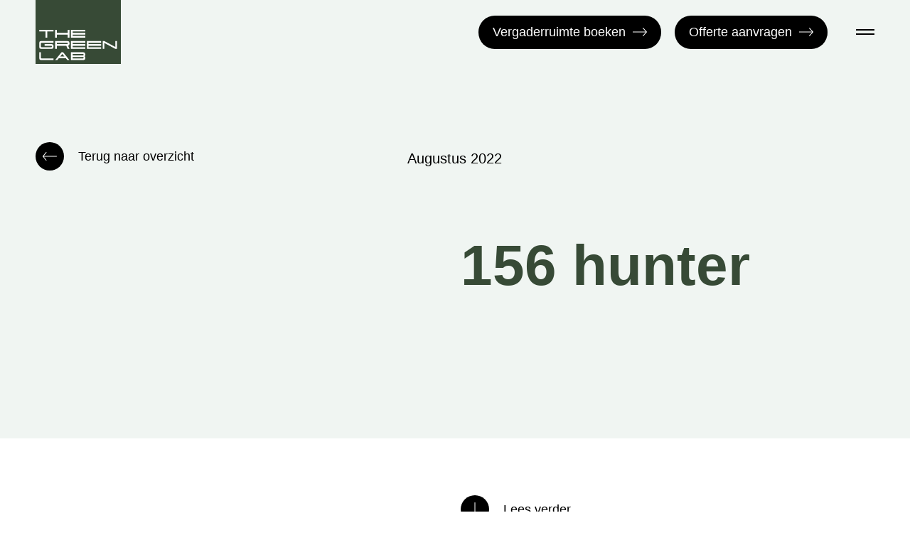

--- FILE ---
content_type: text/html; charset=UTF-8
request_url: https://thegreenlab.nl/materials/bull-hunter-156/
body_size: 12269
content:
<!DOCTYPE html>
<html lang="nl-NL">
	<head>

		<!-- Google tag (gtag.js) -->
		<script async src="https://www.googletagmanager.com/gtag/js?id=G-4J2N50PCZW"></script>
		<script>
		window.dataLayer = window.dataLayer || [];
		function gtag(){dataLayer.push(arguments);}
		gtag('js', new Date());

		gtag('config', 'G-4J2N50PCZW');
		</script>
		<!-- Google Tag Manager -->
<script>(function(w,d,s,l,i){w[l]=w[l]||[];w[l].push({'gtm.start':
new Date().getTime(),event:'gtm.js'});var f=d.getElementsByTagName(s)[0],
j=d.createElement(s),dl=l!='dataLayer'?'&l='+l:'';j.async=true;j.src=
'https://www.googletagmanager.com/gtm.js?id='+i+dl;f.parentNode.insertBefore(j,f);
})(window,document,'script','dataLayer','GTM-NS5RHCHJ');</script>
<!-- End Google Tag Manager -->
		<meta charset="UTF-8" />
		<meta name="viewport" content="width=device-width" />
		<meta name="author">
		
		<title>156 hunter | The Green Lab</title>

		<link rel="stylesheet" src="style.css" />
		<link
			rel="stylesheet"
			href="https://cdn.jsdelivr.net/npm/@fancyapps/ui/dist/fancybox.css"
		/>

		<script src="https://thegreenlab.nl/wp-content/themes/thegreenlab/js/splide.min.js"></script>
		<link rel="stylesheet" href="https://thegreenlab.nl/wp-content/themes/thegreenlab/scss/vendor/splide.min.css">

		<meta name='robots' content='max-image-preview:large' />
	<style>img:is([sizes="auto" i], [sizes^="auto," i]) { contain-intrinsic-size: 3000px 1500px }</style>
	<link rel="alternate" type="application/rss+xml" title="The Green Lab &raquo; feed" href="https://thegreenlab.nl/feed/" />
<link rel="alternate" type="application/rss+xml" title="The Green Lab &raquo; reacties feed" href="https://thegreenlab.nl/comments/feed/" />
		<!-- This site uses the Google Analytics by MonsterInsights plugin v9.4.1 - Using Analytics tracking - https://www.monsterinsights.com/ -->
							<script src="//www.googletagmanager.com/gtag/js?id=G-4J2N50PCZW"  data-cfasync="false" data-wpfc-render="false" type="text/javascript" async></script>
			<script data-cfasync="false" data-wpfc-render="false" type="text/javascript">
				var mi_version = '9.4.1';
				var mi_track_user = true;
				var mi_no_track_reason = '';
								var MonsterInsightsDefaultLocations = {"page_location":"https:\/\/thegreenlab.nl\/materials\/bull-hunter-156\/"};
				if ( typeof MonsterInsightsPrivacyGuardFilter === 'function' ) {
					var MonsterInsightsLocations = (typeof MonsterInsightsExcludeQuery === 'object') ? MonsterInsightsPrivacyGuardFilter( MonsterInsightsExcludeQuery ) : MonsterInsightsPrivacyGuardFilter( MonsterInsightsDefaultLocations );
				} else {
					var MonsterInsightsLocations = (typeof MonsterInsightsExcludeQuery === 'object') ? MonsterInsightsExcludeQuery : MonsterInsightsDefaultLocations;
				}

								var disableStrs = [
										'ga-disable-G-4J2N50PCZW',
									];

				/* Function to detect opted out users */
				function __gtagTrackerIsOptedOut() {
					for (var index = 0; index < disableStrs.length; index++) {
						if (document.cookie.indexOf(disableStrs[index] + '=true') > -1) {
							return true;
						}
					}

					return false;
				}

				/* Disable tracking if the opt-out cookie exists. */
				if (__gtagTrackerIsOptedOut()) {
					for (var index = 0; index < disableStrs.length; index++) {
						window[disableStrs[index]] = true;
					}
				}

				/* Opt-out function */
				function __gtagTrackerOptout() {
					for (var index = 0; index < disableStrs.length; index++) {
						document.cookie = disableStrs[index] + '=true; expires=Thu, 31 Dec 2099 23:59:59 UTC; path=/';
						window[disableStrs[index]] = true;
					}
				}

				if ('undefined' === typeof gaOptout) {
					function gaOptout() {
						__gtagTrackerOptout();
					}
				}
								window.dataLayer = window.dataLayer || [];

				window.MonsterInsightsDualTracker = {
					helpers: {},
					trackers: {},
				};
				if (mi_track_user) {
					function __gtagDataLayer() {
						dataLayer.push(arguments);
					}

					function __gtagTracker(type, name, parameters) {
						if (!parameters) {
							parameters = {};
						}

						if (parameters.send_to) {
							__gtagDataLayer.apply(null, arguments);
							return;
						}

						if (type === 'event') {
														parameters.send_to = monsterinsights_frontend.v4_id;
							var hookName = name;
							if (typeof parameters['event_category'] !== 'undefined') {
								hookName = parameters['event_category'] + ':' + name;
							}

							if (typeof MonsterInsightsDualTracker.trackers[hookName] !== 'undefined') {
								MonsterInsightsDualTracker.trackers[hookName](parameters);
							} else {
								__gtagDataLayer('event', name, parameters);
							}
							
						} else {
							__gtagDataLayer.apply(null, arguments);
						}
					}

					__gtagTracker('js', new Date());
					__gtagTracker('set', {
						'developer_id.dZGIzZG': true,
											});
					if ( MonsterInsightsLocations.page_location ) {
						__gtagTracker('set', MonsterInsightsLocations);
					}
										__gtagTracker('config', 'G-4J2N50PCZW', {"forceSSL":"true","link_attribution":"true"} );
															window.gtag = __gtagTracker;										(function () {
						/* https://developers.google.com/analytics/devguides/collection/analyticsjs/ */
						/* ga and __gaTracker compatibility shim. */
						var noopfn = function () {
							return null;
						};
						var newtracker = function () {
							return new Tracker();
						};
						var Tracker = function () {
							return null;
						};
						var p = Tracker.prototype;
						p.get = noopfn;
						p.set = noopfn;
						p.send = function () {
							var args = Array.prototype.slice.call(arguments);
							args.unshift('send');
							__gaTracker.apply(null, args);
						};
						var __gaTracker = function () {
							var len = arguments.length;
							if (len === 0) {
								return;
							}
							var f = arguments[len - 1];
							if (typeof f !== 'object' || f === null || typeof f.hitCallback !== 'function') {
								if ('send' === arguments[0]) {
									var hitConverted, hitObject = false, action;
									if ('event' === arguments[1]) {
										if ('undefined' !== typeof arguments[3]) {
											hitObject = {
												'eventAction': arguments[3],
												'eventCategory': arguments[2],
												'eventLabel': arguments[4],
												'value': arguments[5] ? arguments[5] : 1,
											}
										}
									}
									if ('pageview' === arguments[1]) {
										if ('undefined' !== typeof arguments[2]) {
											hitObject = {
												'eventAction': 'page_view',
												'page_path': arguments[2],
											}
										}
									}
									if (typeof arguments[2] === 'object') {
										hitObject = arguments[2];
									}
									if (typeof arguments[5] === 'object') {
										Object.assign(hitObject, arguments[5]);
									}
									if ('undefined' !== typeof arguments[1].hitType) {
										hitObject = arguments[1];
										if ('pageview' === hitObject.hitType) {
											hitObject.eventAction = 'page_view';
										}
									}
									if (hitObject) {
										action = 'timing' === arguments[1].hitType ? 'timing_complete' : hitObject.eventAction;
										hitConverted = mapArgs(hitObject);
										__gtagTracker('event', action, hitConverted);
									}
								}
								return;
							}

							function mapArgs(args) {
								var arg, hit = {};
								var gaMap = {
									'eventCategory': 'event_category',
									'eventAction': 'event_action',
									'eventLabel': 'event_label',
									'eventValue': 'event_value',
									'nonInteraction': 'non_interaction',
									'timingCategory': 'event_category',
									'timingVar': 'name',
									'timingValue': 'value',
									'timingLabel': 'event_label',
									'page': 'page_path',
									'location': 'page_location',
									'title': 'page_title',
									'referrer' : 'page_referrer',
								};
								for (arg in args) {
																		if (!(!args.hasOwnProperty(arg) || !gaMap.hasOwnProperty(arg))) {
										hit[gaMap[arg]] = args[arg];
									} else {
										hit[arg] = args[arg];
									}
								}
								return hit;
							}

							try {
								f.hitCallback();
							} catch (ex) {
							}
						};
						__gaTracker.create = newtracker;
						__gaTracker.getByName = newtracker;
						__gaTracker.getAll = function () {
							return [];
						};
						__gaTracker.remove = noopfn;
						__gaTracker.loaded = true;
						window['__gaTracker'] = __gaTracker;
					})();
									} else {
										console.log("");
					(function () {
						function __gtagTracker() {
							return null;
						}

						window['__gtagTracker'] = __gtagTracker;
						window['gtag'] = __gtagTracker;
					})();
									}
			</script>
				<!-- / Google Analytics by MonsterInsights -->
		<script type="text/javascript">
/* <![CDATA[ */
window._wpemojiSettings = {"baseUrl":"https:\/\/s.w.org\/images\/core\/emoji\/16.0.1\/72x72\/","ext":".png","svgUrl":"https:\/\/s.w.org\/images\/core\/emoji\/16.0.1\/svg\/","svgExt":".svg","source":{"concatemoji":"https:\/\/thegreenlab.nl\/wp-includes\/js\/wp-emoji-release.min.js?ver=6.8.3"}};
/*! This file is auto-generated */
!function(s,n){var o,i,e;function c(e){try{var t={supportTests:e,timestamp:(new Date).valueOf()};sessionStorage.setItem(o,JSON.stringify(t))}catch(e){}}function p(e,t,n){e.clearRect(0,0,e.canvas.width,e.canvas.height),e.fillText(t,0,0);var t=new Uint32Array(e.getImageData(0,0,e.canvas.width,e.canvas.height).data),a=(e.clearRect(0,0,e.canvas.width,e.canvas.height),e.fillText(n,0,0),new Uint32Array(e.getImageData(0,0,e.canvas.width,e.canvas.height).data));return t.every(function(e,t){return e===a[t]})}function u(e,t){e.clearRect(0,0,e.canvas.width,e.canvas.height),e.fillText(t,0,0);for(var n=e.getImageData(16,16,1,1),a=0;a<n.data.length;a++)if(0!==n.data[a])return!1;return!0}function f(e,t,n,a){switch(t){case"flag":return n(e,"\ud83c\udff3\ufe0f\u200d\u26a7\ufe0f","\ud83c\udff3\ufe0f\u200b\u26a7\ufe0f")?!1:!n(e,"\ud83c\udde8\ud83c\uddf6","\ud83c\udde8\u200b\ud83c\uddf6")&&!n(e,"\ud83c\udff4\udb40\udc67\udb40\udc62\udb40\udc65\udb40\udc6e\udb40\udc67\udb40\udc7f","\ud83c\udff4\u200b\udb40\udc67\u200b\udb40\udc62\u200b\udb40\udc65\u200b\udb40\udc6e\u200b\udb40\udc67\u200b\udb40\udc7f");case"emoji":return!a(e,"\ud83e\udedf")}return!1}function g(e,t,n,a){var r="undefined"!=typeof WorkerGlobalScope&&self instanceof WorkerGlobalScope?new OffscreenCanvas(300,150):s.createElement("canvas"),o=r.getContext("2d",{willReadFrequently:!0}),i=(o.textBaseline="top",o.font="600 32px Arial",{});return e.forEach(function(e){i[e]=t(o,e,n,a)}),i}function t(e){var t=s.createElement("script");t.src=e,t.defer=!0,s.head.appendChild(t)}"undefined"!=typeof Promise&&(o="wpEmojiSettingsSupports",i=["flag","emoji"],n.supports={everything:!0,everythingExceptFlag:!0},e=new Promise(function(e){s.addEventListener("DOMContentLoaded",e,{once:!0})}),new Promise(function(t){var n=function(){try{var e=JSON.parse(sessionStorage.getItem(o));if("object"==typeof e&&"number"==typeof e.timestamp&&(new Date).valueOf()<e.timestamp+604800&&"object"==typeof e.supportTests)return e.supportTests}catch(e){}return null}();if(!n){if("undefined"!=typeof Worker&&"undefined"!=typeof OffscreenCanvas&&"undefined"!=typeof URL&&URL.createObjectURL&&"undefined"!=typeof Blob)try{var e="postMessage("+g.toString()+"("+[JSON.stringify(i),f.toString(),p.toString(),u.toString()].join(",")+"));",a=new Blob([e],{type:"text/javascript"}),r=new Worker(URL.createObjectURL(a),{name:"wpTestEmojiSupports"});return void(r.onmessage=function(e){c(n=e.data),r.terminate(),t(n)})}catch(e){}c(n=g(i,f,p,u))}t(n)}).then(function(e){for(var t in e)n.supports[t]=e[t],n.supports.everything=n.supports.everything&&n.supports[t],"flag"!==t&&(n.supports.everythingExceptFlag=n.supports.everythingExceptFlag&&n.supports[t]);n.supports.everythingExceptFlag=n.supports.everythingExceptFlag&&!n.supports.flag,n.DOMReady=!1,n.readyCallback=function(){n.DOMReady=!0}}).then(function(){return e}).then(function(){var e;n.supports.everything||(n.readyCallback(),(e=n.source||{}).concatemoji?t(e.concatemoji):e.wpemoji&&e.twemoji&&(t(e.twemoji),t(e.wpemoji)))}))}((window,document),window._wpemojiSettings);
/* ]]> */
</script>
<link rel='stylesheet' id='sbi_styles-css' href='https://thegreenlab.nl/wp-content/plugins/instagram-feed/css/sbi-styles.min.css?ver=6.8.0' type='text/css' media='all' />
<style id='wp-emoji-styles-inline-css' type='text/css'>

	img.wp-smiley, img.emoji {
		display: inline !important;
		border: none !important;
		box-shadow: none !important;
		height: 1em !important;
		width: 1em !important;
		margin: 0 0.07em !important;
		vertical-align: -0.1em !important;
		background: none !important;
		padding: 0 !important;
	}
</style>
<link rel='stylesheet' id='wp-block-library-css' href='https://thegreenlab.nl/wp-includes/css/dist/block-library/style.min.css?ver=6.8.3' type='text/css' media='all' />
<style id='classic-theme-styles-inline-css' type='text/css'>
/*! This file is auto-generated */
.wp-block-button__link{color:#fff;background-color:#32373c;border-radius:9999px;box-shadow:none;text-decoration:none;padding:calc(.667em + 2px) calc(1.333em + 2px);font-size:1.125em}.wp-block-file__button{background:#32373c;color:#fff;text-decoration:none}
</style>
<style id='global-styles-inline-css' type='text/css'>
:root{--wp--preset--aspect-ratio--square: 1;--wp--preset--aspect-ratio--4-3: 4/3;--wp--preset--aspect-ratio--3-4: 3/4;--wp--preset--aspect-ratio--3-2: 3/2;--wp--preset--aspect-ratio--2-3: 2/3;--wp--preset--aspect-ratio--16-9: 16/9;--wp--preset--aspect-ratio--9-16: 9/16;--wp--preset--color--black: #000000;--wp--preset--color--cyan-bluish-gray: #abb8c3;--wp--preset--color--white: #ffffff;--wp--preset--color--pale-pink: #f78da7;--wp--preset--color--vivid-red: #cf2e2e;--wp--preset--color--luminous-vivid-orange: #ff6900;--wp--preset--color--luminous-vivid-amber: #fcb900;--wp--preset--color--light-green-cyan: #7bdcb5;--wp--preset--color--vivid-green-cyan: #00d084;--wp--preset--color--pale-cyan-blue: #8ed1fc;--wp--preset--color--vivid-cyan-blue: #0693e3;--wp--preset--color--vivid-purple: #9b51e0;--wp--preset--gradient--vivid-cyan-blue-to-vivid-purple: linear-gradient(135deg,rgba(6,147,227,1) 0%,rgb(155,81,224) 100%);--wp--preset--gradient--light-green-cyan-to-vivid-green-cyan: linear-gradient(135deg,rgb(122,220,180) 0%,rgb(0,208,130) 100%);--wp--preset--gradient--luminous-vivid-amber-to-luminous-vivid-orange: linear-gradient(135deg,rgba(252,185,0,1) 0%,rgba(255,105,0,1) 100%);--wp--preset--gradient--luminous-vivid-orange-to-vivid-red: linear-gradient(135deg,rgba(255,105,0,1) 0%,rgb(207,46,46) 100%);--wp--preset--gradient--very-light-gray-to-cyan-bluish-gray: linear-gradient(135deg,rgb(238,238,238) 0%,rgb(169,184,195) 100%);--wp--preset--gradient--cool-to-warm-spectrum: linear-gradient(135deg,rgb(74,234,220) 0%,rgb(151,120,209) 20%,rgb(207,42,186) 40%,rgb(238,44,130) 60%,rgb(251,105,98) 80%,rgb(254,248,76) 100%);--wp--preset--gradient--blush-light-purple: linear-gradient(135deg,rgb(255,206,236) 0%,rgb(152,150,240) 100%);--wp--preset--gradient--blush-bordeaux: linear-gradient(135deg,rgb(254,205,165) 0%,rgb(254,45,45) 50%,rgb(107,0,62) 100%);--wp--preset--gradient--luminous-dusk: linear-gradient(135deg,rgb(255,203,112) 0%,rgb(199,81,192) 50%,rgb(65,88,208) 100%);--wp--preset--gradient--pale-ocean: linear-gradient(135deg,rgb(255,245,203) 0%,rgb(182,227,212) 50%,rgb(51,167,181) 100%);--wp--preset--gradient--electric-grass: linear-gradient(135deg,rgb(202,248,128) 0%,rgb(113,206,126) 100%);--wp--preset--gradient--midnight: linear-gradient(135deg,rgb(2,3,129) 0%,rgb(40,116,252) 100%);--wp--preset--font-size--small: 13px;--wp--preset--font-size--medium: 20px;--wp--preset--font-size--large: 36px;--wp--preset--font-size--x-large: 42px;--wp--preset--spacing--20: 0.44rem;--wp--preset--spacing--30: 0.67rem;--wp--preset--spacing--40: 1rem;--wp--preset--spacing--50: 1.5rem;--wp--preset--spacing--60: 2.25rem;--wp--preset--spacing--70: 3.38rem;--wp--preset--spacing--80: 5.06rem;--wp--preset--shadow--natural: 6px 6px 9px rgba(0, 0, 0, 0.2);--wp--preset--shadow--deep: 12px 12px 50px rgba(0, 0, 0, 0.4);--wp--preset--shadow--sharp: 6px 6px 0px rgba(0, 0, 0, 0.2);--wp--preset--shadow--outlined: 6px 6px 0px -3px rgba(255, 255, 255, 1), 6px 6px rgba(0, 0, 0, 1);--wp--preset--shadow--crisp: 6px 6px 0px rgba(0, 0, 0, 1);}:where(.is-layout-flex){gap: 0.5em;}:where(.is-layout-grid){gap: 0.5em;}body .is-layout-flex{display: flex;}.is-layout-flex{flex-wrap: wrap;align-items: center;}.is-layout-flex > :is(*, div){margin: 0;}body .is-layout-grid{display: grid;}.is-layout-grid > :is(*, div){margin: 0;}:where(.wp-block-columns.is-layout-flex){gap: 2em;}:where(.wp-block-columns.is-layout-grid){gap: 2em;}:where(.wp-block-post-template.is-layout-flex){gap: 1.25em;}:where(.wp-block-post-template.is-layout-grid){gap: 1.25em;}.has-black-color{color: var(--wp--preset--color--black) !important;}.has-cyan-bluish-gray-color{color: var(--wp--preset--color--cyan-bluish-gray) !important;}.has-white-color{color: var(--wp--preset--color--white) !important;}.has-pale-pink-color{color: var(--wp--preset--color--pale-pink) !important;}.has-vivid-red-color{color: var(--wp--preset--color--vivid-red) !important;}.has-luminous-vivid-orange-color{color: var(--wp--preset--color--luminous-vivid-orange) !important;}.has-luminous-vivid-amber-color{color: var(--wp--preset--color--luminous-vivid-amber) !important;}.has-light-green-cyan-color{color: var(--wp--preset--color--light-green-cyan) !important;}.has-vivid-green-cyan-color{color: var(--wp--preset--color--vivid-green-cyan) !important;}.has-pale-cyan-blue-color{color: var(--wp--preset--color--pale-cyan-blue) !important;}.has-vivid-cyan-blue-color{color: var(--wp--preset--color--vivid-cyan-blue) !important;}.has-vivid-purple-color{color: var(--wp--preset--color--vivid-purple) !important;}.has-black-background-color{background-color: var(--wp--preset--color--black) !important;}.has-cyan-bluish-gray-background-color{background-color: var(--wp--preset--color--cyan-bluish-gray) !important;}.has-white-background-color{background-color: var(--wp--preset--color--white) !important;}.has-pale-pink-background-color{background-color: var(--wp--preset--color--pale-pink) !important;}.has-vivid-red-background-color{background-color: var(--wp--preset--color--vivid-red) !important;}.has-luminous-vivid-orange-background-color{background-color: var(--wp--preset--color--luminous-vivid-orange) !important;}.has-luminous-vivid-amber-background-color{background-color: var(--wp--preset--color--luminous-vivid-amber) !important;}.has-light-green-cyan-background-color{background-color: var(--wp--preset--color--light-green-cyan) !important;}.has-vivid-green-cyan-background-color{background-color: var(--wp--preset--color--vivid-green-cyan) !important;}.has-pale-cyan-blue-background-color{background-color: var(--wp--preset--color--pale-cyan-blue) !important;}.has-vivid-cyan-blue-background-color{background-color: var(--wp--preset--color--vivid-cyan-blue) !important;}.has-vivid-purple-background-color{background-color: var(--wp--preset--color--vivid-purple) !important;}.has-black-border-color{border-color: var(--wp--preset--color--black) !important;}.has-cyan-bluish-gray-border-color{border-color: var(--wp--preset--color--cyan-bluish-gray) !important;}.has-white-border-color{border-color: var(--wp--preset--color--white) !important;}.has-pale-pink-border-color{border-color: var(--wp--preset--color--pale-pink) !important;}.has-vivid-red-border-color{border-color: var(--wp--preset--color--vivid-red) !important;}.has-luminous-vivid-orange-border-color{border-color: var(--wp--preset--color--luminous-vivid-orange) !important;}.has-luminous-vivid-amber-border-color{border-color: var(--wp--preset--color--luminous-vivid-amber) !important;}.has-light-green-cyan-border-color{border-color: var(--wp--preset--color--light-green-cyan) !important;}.has-vivid-green-cyan-border-color{border-color: var(--wp--preset--color--vivid-green-cyan) !important;}.has-pale-cyan-blue-border-color{border-color: var(--wp--preset--color--pale-cyan-blue) !important;}.has-vivid-cyan-blue-border-color{border-color: var(--wp--preset--color--vivid-cyan-blue) !important;}.has-vivid-purple-border-color{border-color: var(--wp--preset--color--vivid-purple) !important;}.has-vivid-cyan-blue-to-vivid-purple-gradient-background{background: var(--wp--preset--gradient--vivid-cyan-blue-to-vivid-purple) !important;}.has-light-green-cyan-to-vivid-green-cyan-gradient-background{background: var(--wp--preset--gradient--light-green-cyan-to-vivid-green-cyan) !important;}.has-luminous-vivid-amber-to-luminous-vivid-orange-gradient-background{background: var(--wp--preset--gradient--luminous-vivid-amber-to-luminous-vivid-orange) !important;}.has-luminous-vivid-orange-to-vivid-red-gradient-background{background: var(--wp--preset--gradient--luminous-vivid-orange-to-vivid-red) !important;}.has-very-light-gray-to-cyan-bluish-gray-gradient-background{background: var(--wp--preset--gradient--very-light-gray-to-cyan-bluish-gray) !important;}.has-cool-to-warm-spectrum-gradient-background{background: var(--wp--preset--gradient--cool-to-warm-spectrum) !important;}.has-blush-light-purple-gradient-background{background: var(--wp--preset--gradient--blush-light-purple) !important;}.has-blush-bordeaux-gradient-background{background: var(--wp--preset--gradient--blush-bordeaux) !important;}.has-luminous-dusk-gradient-background{background: var(--wp--preset--gradient--luminous-dusk) !important;}.has-pale-ocean-gradient-background{background: var(--wp--preset--gradient--pale-ocean) !important;}.has-electric-grass-gradient-background{background: var(--wp--preset--gradient--electric-grass) !important;}.has-midnight-gradient-background{background: var(--wp--preset--gradient--midnight) !important;}.has-small-font-size{font-size: var(--wp--preset--font-size--small) !important;}.has-medium-font-size{font-size: var(--wp--preset--font-size--medium) !important;}.has-large-font-size{font-size: var(--wp--preset--font-size--large) !important;}.has-x-large-font-size{font-size: var(--wp--preset--font-size--x-large) !important;}
:where(.wp-block-post-template.is-layout-flex){gap: 1.25em;}:where(.wp-block-post-template.is-layout-grid){gap: 1.25em;}
:where(.wp-block-columns.is-layout-flex){gap: 2em;}:where(.wp-block-columns.is-layout-grid){gap: 2em;}
:root :where(.wp-block-pullquote){font-size: 1.5em;line-height: 1.6;}
</style>
<link rel='stylesheet' id='contact-form-7-css' href='https://thegreenlab.nl/wp-content/plugins/contact-form-7/includes/css/styles.css?ver=6.1.3' type='text/css' media='all' />
<style id='woocommerce-inline-inline-css' type='text/css'>
.woocommerce form .form-row .required { visibility: visible; }
</style>
<link rel='stylesheet' id='brands-styles-css' href='https://thegreenlab.nl/wp-content/plugins/woocommerce/assets/css/brands.css?ver=9.8.5' type='text/css' media='all' />
<link rel='stylesheet' id='style.css-css' href='https://thegreenlab.nl/wp-content/themes/thegreenlab/style.css?ver=6.8.3' type='text/css' media='all' />
<link rel='stylesheet' id='wpdevelop-bts-css' href='https://thegreenlab.nl/wp-content/plugins/booking/assets/libs/bootstrap-css/css/bootstrap.css?ver=10.12.0' type='text/css' media='all' />
<link rel='stylesheet' id='wpdevelop-bts-theme-css' href='https://thegreenlab.nl/wp-content/plugins/booking/assets/libs/bootstrap-css/css/bootstrap-theme.css?ver=10.12.0' type='text/css' media='all' />
<link rel='stylesheet' id='wpbc-tippy-popover-css' href='https://thegreenlab.nl/wp-content/plugins/booking/assets/libs/tippy.js/themes/wpbc-tippy-popover.css?ver=10.12.0' type='text/css' media='all' />
<link rel='stylesheet' id='wpbc-tippy-times-css' href='https://thegreenlab.nl/wp-content/plugins/booking/assets/libs/tippy.js/themes/wpbc-tippy-times.css?ver=10.12.0' type='text/css' media='all' />
<link rel='stylesheet' id='wpbc-material-design-icons-css' href='https://thegreenlab.nl/wp-content/plugins/booking/assets/libs/material-design-icons/material-design-icons.css?ver=10.12.0' type='text/css' media='all' />
<link rel='stylesheet' id='wpbc-ui-both-css' href='https://thegreenlab.nl/wp-content/plugins/booking/css/wpbc_ui_both.css?ver=10.12.0' type='text/css' media='all' />
<link rel='stylesheet' id='wpbc-time_picker-css' href='https://thegreenlab.nl/wp-content/plugins/booking/css/wpbc_time-selector.css?ver=10.12.0' type='text/css' media='all' />
<link rel='stylesheet' id='wpbc-time_picker-skin-css' href='https://thegreenlab.nl/wp-content/plugins/booking/css/time_picker_skins/green.css?ver=10.12.0' type='text/css' media='all' />
<link rel='stylesheet' id='wpbc-client-pages-css' href='https://thegreenlab.nl/wp-content/plugins/booking/css/client.css?ver=10.12.0' type='text/css' media='all' />
<link rel='stylesheet' id='wpbc-all-client-css' href='https://thegreenlab.nl/wp-content/plugins/booking/_dist/all/_out/wpbc_all_client.css?ver=10.12.0' type='text/css' media='all' />
<link rel='stylesheet' id='wpbc-calendar-css' href='https://thegreenlab.nl/wp-content/plugins/booking/css/calendar.css?ver=10.12.0' type='text/css' media='all' />
<link rel='stylesheet' id='wpbc-calendar-skin-css' href='https://thegreenlab.nl/wp-content/plugins/booking/css/skins/25_6__green_1.css?ver=10.12.0' type='text/css' media='all' />
<link rel='stylesheet' id='wpbc-flex-timeline-css' href='https://thegreenlab.nl/wp-content/plugins/booking/core/timeline/v2/_out/timeline_v2.1.css?ver=10.12.0' type='text/css' media='all' />
<script type="text/javascript" src="https://thegreenlab.nl/wp-content/plugins/google-analytics-for-wordpress/assets/js/frontend-gtag.min.js?ver=9.4.1" id="monsterinsights-frontend-script-js" async="async" data-wp-strategy="async"></script>
<script data-cfasync="false" data-wpfc-render="false" type="text/javascript" id='monsterinsights-frontend-script-js-extra'>/* <![CDATA[ */
var monsterinsights_frontend = {"js_events_tracking":"true","download_extensions":"doc,pdf,ppt,zip,xls,docx,pptx,xlsx","inbound_paths":"[{\"path\":\"\\\/go\\\/\",\"label\":\"affiliate\"},{\"path\":\"\\\/recommend\\\/\",\"label\":\"affiliate\"}]","home_url":"https:\/\/thegreenlab.nl","hash_tracking":"false","v4_id":"G-4J2N50PCZW"};/* ]]> */
</script>
<script type="text/javascript" src="https://thegreenlab.nl/wp-includes/js/jquery/jquery.min.js?ver=3.7.1" id="jquery-core-js"></script>
<script type="text/javascript" src="https://thegreenlab.nl/wp-includes/js/jquery/jquery-migrate.min.js?ver=3.4.1" id="jquery-migrate-js"></script>
<script type="text/javascript" src="https://thegreenlab.nl/wp-content/plugins/woocommerce/assets/js/jquery-blockui/jquery.blockUI.min.js?ver=2.7.0-wc.9.8.5" id="jquery-blockui-js" defer="defer" data-wp-strategy="defer"></script>
<script type="text/javascript" id="wc-add-to-cart-js-extra">
/* <![CDATA[ */
var wc_add_to_cart_params = {"ajax_url":"\/wp-admin\/admin-ajax.php","wc_ajax_url":"\/?wc-ajax=%%endpoint%%","i18n_view_cart":"Bekijk winkelwagen","cart_url":"https:\/\/thegreenlab.nl\/winkelwagen\/","is_cart":"","cart_redirect_after_add":"no"};
/* ]]> */
</script>
<script type="text/javascript" src="https://thegreenlab.nl/wp-content/plugins/woocommerce/assets/js/frontend/add-to-cart.min.js?ver=9.8.5" id="wc-add-to-cart-js" defer="defer" data-wp-strategy="defer"></script>
<script type="text/javascript" src="https://thegreenlab.nl/wp-content/plugins/woocommerce/assets/js/js-cookie/js.cookie.min.js?ver=2.1.4-wc.9.8.5" id="js-cookie-js" defer="defer" data-wp-strategy="defer"></script>
<script type="text/javascript" id="woocommerce-js-extra">
/* <![CDATA[ */
var woocommerce_params = {"ajax_url":"\/wp-admin\/admin-ajax.php","wc_ajax_url":"\/?wc-ajax=%%endpoint%%","i18n_password_show":"Wachtwoord weergeven","i18n_password_hide":"Wachtwoord verbergen"};
/* ]]> */
</script>
<script type="text/javascript" src="https://thegreenlab.nl/wp-content/plugins/woocommerce/assets/js/frontend/woocommerce.min.js?ver=9.8.5" id="woocommerce-js" defer="defer" data-wp-strategy="defer"></script>
<link rel="https://api.w.org/" href="https://thegreenlab.nl/wp-json/" /><link rel="alternate" title="JSON" type="application/json" href="https://thegreenlab.nl/wp-json/wp/v2/materials/711" /><link rel="EditURI" type="application/rsd+xml" title="RSD" href="https://thegreenlab.nl/xmlrpc.php?rsd" />
<meta name="generator" content="WordPress 6.8.3" />
<meta name="generator" content="WooCommerce 9.8.5" />
<link rel="canonical" href="https://thegreenlab.nl/materials/bull-hunter-156/" />
<link rel='shortlink' href='https://thegreenlab.nl/?p=711' />
<link rel="alternate" title="oEmbed (JSON)" type="application/json+oembed" href="https://thegreenlab.nl/wp-json/oembed/1.0/embed?url=https%3A%2F%2Fthegreenlab.nl%2Fmaterials%2Fbull-hunter-156%2F" />
<link rel="alternate" title="oEmbed (XML)" type="text/xml+oembed" href="https://thegreenlab.nl/wp-json/oembed/1.0/embed?url=https%3A%2F%2Fthegreenlab.nl%2Fmaterials%2Fbull-hunter-156%2F&#038;format=xml" />
	<noscript><style>.woocommerce-product-gallery{ opacity: 1 !important; }</style></noscript>
	<link rel="icon" href="https://thegreenlab.nl/wp-content/uploads/2021/11/favicon.png" sizes="32x32" />
<link rel="icon" href="https://thegreenlab.nl/wp-content/uploads/2021/11/favicon.png" sizes="192x192" />
<link rel="apple-touch-icon" href="https://thegreenlab.nl/wp-content/uploads/2021/11/favicon.png" />
<meta name="msapplication-TileImage" content="https://thegreenlab.nl/wp-content/uploads/2021/11/favicon.png" />
	</head>

	<body class="wp-singular materials-template-default single single-materials postid-711 wp-theme-thegreenlab theme-thegreenlab woocommerce-no-js">

		<!-- Google Tag Manager -->
	<script>(function(w,d,s,l,i){w[l]=w[l]||[];w[l].push({'gtm.start':
	new Date().getTime(),event:'gtm.js'});var f=d.getElementsByTagName(s)[0],
	j=d.createElement(s),dl=l!='dataLayer'?'&l='+l:'';j.async=true;j.src=
	'https://www.googletagmanager.com/gtm.js?id='+i+dl;f.parentNode.insertBefore(j,f);
	})(window,document,'script','dataLayer','GTM-NS5RHCHJ');</script>
	<!-- End Google Tag Manager -->

	<header class="header">
		<div class="mobile-menu">
			<div class="container">
				<div class="menu-inklapmenu-header-container"><ul id="menu-inklapmenu-header" class="menu"><li id="menu-item-363" class="menu-item menu-item-type-post_type menu-item-object-page menu-item-home menu-item-363"><a href="https://thegreenlab.nl/">Home</a></li>
<li id="menu-item-364" class="menu-item menu-item-type-post_type menu-item-object-page menu-item-364"><a href="https://thegreenlab.nl/collectie/">Collectie</a></li>
<li id="menu-item-356" class="menu-item menu-item-type-post_type menu-item-object-page menu-item-356"><a href="https://thegreenlab.nl/ons-verhaal/">Ons verhaal</a></li>
<li id="menu-item-2154" class="menu-item menu-item-type-post_type menu-item-object-page menu-item-2154"><a href="https://thegreenlab.nl/ons-team/">Ons team</a></li>
<li id="menu-item-357" class="menu-item menu-item-type-post_type menu-item-object-page menu-item-357"><a href="https://thegreenlab.nl/inspiratie/">Inspiratie</a></li>
<li id="menu-item-1512" class="menu-item menu-item-type-post_type menu-item-object-page menu-item-1512"><a href="https://thegreenlab.nl/blogs/">Blogs</a></li>
<li id="menu-item-358" class="menu-item menu-item-type-post_type menu-item-object-page menu-item-358"><a href="https://thegreenlab.nl/contact/">Contact</a></li>
</ul></div>				<p class="follow">Volg ons op <a href="" target="_blank">Instagram</a> en <a href="" target="_blank">LinkedIn</a></p>
			</div>
		</div>
		<div class="container">
			<a href="/" class="logo">
				<img src="https://thegreenlab.nl/wp-content/themes/thegreenlab/img/logo.svg" alt="">
			</a>
			<!-- <nav class="site-navigation main-navigation">
				<div class="menu-header-container"><ul id="menu-header" class="menu"><li id="menu-item-24" class="menu-item menu-item-type-post_type menu-item-object-page menu-item-24"><a href="https://thegreenlab.nl/collectie/">Collectie</a></li>
<li id="menu-item-28" class="menu-item menu-item-type-post_type menu-item-object-page menu-item-28"><a href="https://thegreenlab.nl/ons-verhaal/">Ons verhaal</a></li>
<li id="menu-item-2156" class="menu-item menu-item-type-post_type menu-item-object-page menu-item-2156"><a href="https://thegreenlab.nl/ons-team/">Ons team</a></li>
<li id="menu-item-25" class="menu-item menu-item-type-post_type menu-item-object-page menu-item-25"><a href="https://thegreenlab.nl/inspiratie/">Inspiratie</a></li>
<li id="menu-item-1511" class="menu-item menu-item-type-post_type menu-item-object-page menu-item-1511"><a href="https://thegreenlab.nl/blogs/">Blogs</a></li>
<li id="menu-item-23" class="menu-item menu-item-type-post_type menu-item-object-page menu-item-23"><a href="https://thegreenlab.nl/contact/">Contact</a></li>
</ul></div>			</nav> -->
			<div class="header__right">
				<a href="/vergaderruimte-boeken" class="button ">
					Vergaderruimte boeken
					<img class="button__icon" src="https://thegreenlab.nl/wp-content/themes/thegreenlab/img/icons/icon-arrow-right-white.svg" alt="">
				</a>
				<a data-modal="offerte" class="button -open-modal">
					Offerte aanvragen
					<img class="button__icon" src="https://thegreenlab.nl/wp-content/themes/thegreenlab/img/icons/icon-arrow-right-white.svg" alt="">
				</a>
				<div class="hamburger">
					<span></span>
					<span></span>
				</div>
			</div>
		</div>
	</header>

	<header class="header -scrollable">
		<div class="container">
			<nav class="site-navigation main-navigation">
				<div class="menu-header-container"><ul id="menu-header-1" class="menu"><li class="menu-item menu-item-type-post_type menu-item-object-page menu-item-24"><a href="https://thegreenlab.nl/collectie/">Collectie</a></li>
<li class="menu-item menu-item-type-post_type menu-item-object-page menu-item-28"><a href="https://thegreenlab.nl/ons-verhaal/">Ons verhaal</a></li>
<li class="menu-item menu-item-type-post_type menu-item-object-page menu-item-2156"><a href="https://thegreenlab.nl/ons-team/">Ons team</a></li>
<li class="menu-item menu-item-type-post_type menu-item-object-page menu-item-25"><a href="https://thegreenlab.nl/inspiratie/">Inspiratie</a></li>
<li class="menu-item menu-item-type-post_type menu-item-object-page menu-item-1511"><a href="https://thegreenlab.nl/blogs/">Blogs</a></li>
<li class="menu-item menu-item-type-post_type menu-item-object-page menu-item-23"><a href="https://thegreenlab.nl/contact/">Contact</a></li>
</ul></div>			</nav>
		</div>
	</header>

	<main>

<section class="section --text --colored -color-3 post-header">
	<div class="container">
		<div class="col-12 -divide">
			<a class="button--secondary -back" href="/blogs">
				Terug naar overzicht
			</a>
						<p class="post__date -hide-on-l">Augustus 2022</p>
			<span></span>
		</div>
		<div class="col-5 col-l-12">
					</div>
		<div class="col-6 col-l-12">											
			<h1 class="-small">156 hunter</h1>
		</div>
	</div>
</section>

<section class="section --text post-header">
	<div class="container">
		<div class="col-5 col-l-0"></div>
		<div class="col-6 col-l-12">											
			<a id="scroll" class="button--secondary -down" href="#scroll">Lees verder</a>
		</div>
	</div>
</section>


<section class="section">
	<div class="container">
		<div class="col-1 col-s-0"></div>
		<div class="col-8 col-xl-10 col-l-12">
			<a id="scroll" class="button--secondary -back" href="/blogs">
				Terug naar overzicht
			</a>
		</div>
		<div class="col-1 col-s-0"></div>
	</div>
</section>

		</main>

		<footer class="footer">
			<div class="footer__top">
				<div class="container">
					<div class="col-6 col-xl-12 footer__left">
						<div class="footer__menus">
							<div class="footer__menu">
								<h6>Collectie</h6>
								<div class="menu-collectie-container"><ul id="menu-collectie" class="menu"><li id="menu-item-1367" class="menu-item menu-item-type-custom menu-item-object-custom menu-item-1367"><a href="/collectie/?category=akoestiek">Akoestiek</a></li>
<li id="menu-item-184" class="menu-item menu-item-type-custom menu-item-object-custom menu-item-184"><a href="/collectie/?category=bureaus">Bureaus</a></li>
<li id="menu-item-185" class="menu-item menu-item-type-custom menu-item-object-custom menu-item-185"><a href="/collectie/?category=stoelen">Stoelen</a></li>
<li id="menu-item-186" class="menu-item menu-item-type-custom menu-item-object-custom menu-item-186"><a href="/collectie/?category=soft-seating">Soft seating</a></li>
<li id="menu-item-187" class="menu-item menu-item-type-custom menu-item-object-custom menu-item-187"><a href="/collectie/?category=tafels">Tafels</a></li>
</ul></div>							</div>
							<div class="footer__menu">
								<h6>The Green Lab</h6>
								<div class="menu-the-green-lab-container"><ul id="menu-the-green-lab" class="menu"><li id="menu-item-2198" class="menu-item menu-item-type-post_type menu-item-object-page menu-item-2198"><a href="https://thegreenlab.nl/ons-team/">Ons team</a></li>
<li id="menu-item-2188" class="menu-item menu-item-type-post_type menu-item-object-page menu-item-2188"><a href="https://thegreenlab.nl/vergaderruimte-boeken/">Vergaderruimte boeken</a></li>
<li id="menu-item-63" class="menu-item menu-item-type-post_type menu-item-object-page menu-item-63"><a href="https://thegreenlab.nl/ons-verhaal/">Ons verhaal</a></li>
<li id="menu-item-64" class="menu-item menu-item-type-custom menu-item-object-custom menu-item-64"><a target="_blank" href="https://www.instagram.com/thegreenlabnl/">Instagram</a></li>
</ul></div>							</div>
							<div class="footer__menu">
								<h6>Gegevens</h6>
								<p>KVK 76384365 </p>
								<p>BTW NL860607367</p>
							</div>	
						</div>
						<div class="footer__bottom">
							<div class="left">
								<p>Copyright 2025</p>
								<div class="menu-disclaimer-menu-container"><ul id="menu-disclaimer-menu" class="menu"><li id="menu-item-74" class="menu-item menu-item-type-post_type menu-item-object-page menu-item-74"><a href="https://thegreenlab.nl/disclaimer/">Disclaimer</a></li>
<li id="menu-item-1397" class="menu-item menu-item-type-custom menu-item-object-custom menu-item-1397"><a target="_blank" href="https://cdn.cookiecode.nl/privacy/thegreenlab.nl/nl/pdf">Privacy</a></li>
<li id="menu-item-1398" class="menu-item menu-item-type-custom menu-item-object-custom menu-item-1398"><a target="_blank" href="https://cdn.cookiecode.nl/cookie/thegreenlab.nl/nl/pdf">Cookies</a></li>
</ul></div>	
							</div>
							<span class="realisation">Realisatie door <a target="_blank" href="https://www.fourdesign.nl/">Fourdesign</a></span>
						</div>
					</div>
					<div class="col-5 col-xl-12 footer__action">
						<span class="heading-2">Contact opnemen? Bel of mail ons.</span>
						<div class="buttons">
							<a class="button--secondary -white" href="mailto:office@thegreenlab.nl">office@thegreenlab.nl</a>
                            <a class="button--secondary -white" href="tel:030 3690749">030 3690749</a>
						</div>
					</div>
				</div>
			</div>
		</footer>

		<div class="modal" data-modal="offerte">
			<div class="modal__container">
				<div class="modal__head">
					<h3>Offerte aanvragen</h3>
					<div class="modal__cross">
						<span></span>
						<span></span>
					</div>
				</div>
				<div class="modal__body">
					
<div class="wpcf7 no-js" id="wpcf7-f5-o1" lang="nl-NL" dir="ltr" data-wpcf7-id="5">
<div class="screen-reader-response"><p role="status" aria-live="polite" aria-atomic="true"></p> <ul></ul></div>
<form action="/materials/bull-hunter-156/#wpcf7-f5-o1" method="post" class="wpcf7-form init" aria-label="Contactformulier" novalidate="novalidate" data-status="init">
<fieldset class="hidden-fields-container"><input type="hidden" name="_wpcf7" value="5" /><input type="hidden" name="_wpcf7_version" value="6.1.3" /><input type="hidden" name="_wpcf7_locale" value="nl_NL" /><input type="hidden" name="_wpcf7_unit_tag" value="wpcf7-f5-o1" /><input type="hidden" name="_wpcf7_container_post" value="0" /><input type="hidden" name="_wpcf7_posted_data_hash" value="" />
</fieldset>
<div class="form__row">
	<div class="form__control">
		<p><input size="40" maxlength="400" class="wpcf7-form-control wpcf7-text" aria-invalid="false" placeholder="-" value="" type="text" name="your-company" /><br />
<label>Bedrijfsnaam</label>
		</p>
	</div>
	<div class="form__control">
		<p><input size="40" maxlength="400" class="wpcf7-form-control wpcf7-text wpcf7-validates-as-required" aria-required="true" aria-invalid="false" placeholder="-" value="" type="text" name="your-name" /><br />
<label> Voor- en achternaam *</label>
		</p>
	</div>
</div>
<div class="form__row">
	<div class="form__control">
		<p><input size="40" maxlength="400" class="wpcf7-form-control wpcf7-email wpcf7-validates-as-required wpcf7-text wpcf7-validates-as-email" aria-required="true" aria-invalid="false" placeholder="-" value="" type="email" name="your-email" /><br />
<label>E-mailadres *</label>
		</p>
	</div>
	<div class="form__control">
		<p><input size="40" maxlength="400" class="wpcf7-form-control wpcf7-text" aria-invalid="false" placeholder="-" value="" type="text" name="your-telephone" /><br />
<label>Telefoonnummer</label>
		</p>
	</div>
</div>
<div class="form__row">
	<div class="form__control -textarea">
		<p><textarea cols="40" rows="10" maxlength="2000" class="wpcf7-form-control wpcf7-textarea" aria-invalid="false" placeholder="-" name="your-message"></textarea><br />
<label>Bericht</label>
		</p>
	</div>
	<div class="form__control">
		<p>Ik heb interesse in:
		</p>
		<p><span class="wpcf7-form-control wpcf7-checkbox"><span class="wpcf7-list-item first"><input type="checkbox" name="interested[]" value="Akoestiek" /><span class="wpcf7-list-item-label">Akoestiek</span></span><span class="wpcf7-list-item"><input type="checkbox" name="interested[]" value="Bureaus" /><span class="wpcf7-list-item-label">Bureaus</span></span><span class="wpcf7-list-item"><input type="checkbox" name="interested[]" value="Stoelen" /><span class="wpcf7-list-item-label">Stoelen</span></span><span class="wpcf7-list-item"><input type="checkbox" name="interested[]" value="Soft seating" /><span class="wpcf7-list-item-label">Soft seating</span></span><span class="wpcf7-list-item last"><input type="checkbox" name="interested[]" value="Tafels" /><span class="wpcf7-list-item-label">Tafels</span></span></span><br />
<input class="wpcf7-form-control wpcf7-submit has-spinner" type="submit" value="Aanvraag verzenden" />
		</p>
		<p class="-small">Door op verzenden te klikken ga je akkoord met ons <a href="https://cdn.cookiecode.nl/privacy/thegreenlab.nl/nl/pdf" target="_blank">privacybeleid</a>.
		</p>
	</div>
</div><div class="wpcf7-response-output" aria-hidden="true"></div>
</form>
</div>
				</div>
			</div>
		</div>

		<div class="cursor__container">
			<div class="cursor">
				<div class="cursor__inner">
					<span class="cursor__content -insta">
						Volg ons op insta
						<img src="https://thegreenlab.nl/wp-content/themes/thegreenlab/img/icons/icon-arrow-right-white.svg" alt="">
					</span>
					<span class="cursor__content -collection">
						Collectie bekijken
						<img src="https://thegreenlab.nl/wp-content/themes/thegreenlab/img/icons/icon-arrow-right-white.svg" alt="">
					</span>
					<span class="cursor__content -product">
						Product bekijken
						<img src="https://thegreenlab.nl/wp-content/themes/thegreenlab/img/icons/icon-arrow-right-white.svg" alt="">
					</span>
					<span class="cursor__content -blog">
						Lezen
						<img src="https://thegreenlab.nl/wp-content/themes/thegreenlab/img/icons/icon-arrow-right-white.svg" alt="">
					</span>
				</div>
			</div>
		</div>
		
		<script defer src="https://unpkg.com/smoothscroll-polyfill@0.4.4/dist/smoothscroll.min.js"></script>
		<script src="https://cdn.jsdelivr.net/npm/@fancyapps/ui@4.0/dist/fancybox.umd.js"></script>
		<script src="https://thegreenlab.nl/wp-content/themes/thegreenlab/js/app.js" type="text/javascript"></script>
		<script type="speculationrules">
{"prefetch":[{"source":"document","where":{"and":[{"href_matches":"\/*"},{"not":{"href_matches":["\/wp-*.php","\/wp-admin\/*","\/wp-content\/uploads\/*","\/wp-content\/*","\/wp-content\/plugins\/*","\/wp-content\/themes\/thegreenlab\/*","\/*\\?(.+)"]}},{"not":{"selector_matches":"a[rel~=\"nofollow\"]"}},{"not":{"selector_matches":".no-prefetch, .no-prefetch a"}}]},"eagerness":"conservative"}]}
</script>
<!-- Instagram Feed JS -->
<script type="text/javascript">
var sbiajaxurl = "https://thegreenlab.nl/wp-admin/admin-ajax.php";
</script>
	<script type='text/javascript'>
		(function () {
			var c = document.body.className;
			c = c.replace(/woocommerce-no-js/, 'woocommerce-js');
			document.body.className = c;
		})();
	</script>
	<link rel='stylesheet' id='wc-blocks-style-css' href='https://thegreenlab.nl/wp-content/plugins/woocommerce/assets/client/blocks/wc-blocks.css?ver=wc-9.8.5' type='text/css' media='all' />
<script type="text/javascript" src="https://thegreenlab.nl/wp-includes/js/dist/hooks.min.js?ver=4d63a3d491d11ffd8ac6" id="wp-hooks-js"></script>
<script type="text/javascript" src="https://thegreenlab.nl/wp-includes/js/dist/i18n.min.js?ver=5e580eb46a90c2b997e6" id="wp-i18n-js"></script>
<script type="text/javascript" id="wp-i18n-js-after">
/* <![CDATA[ */
wp.i18n.setLocaleData( { 'text direction\u0004ltr': [ 'ltr' ] } );
/* ]]> */
</script>
<script type="text/javascript" src="https://thegreenlab.nl/wp-content/plugins/contact-form-7/includes/swv/js/index.js?ver=6.1.3" id="swv-js"></script>
<script type="text/javascript" id="contact-form-7-js-translations">
/* <![CDATA[ */
( function( domain, translations ) {
	var localeData = translations.locale_data[ domain ] || translations.locale_data.messages;
	localeData[""].domain = domain;
	wp.i18n.setLocaleData( localeData, domain );
} )( "contact-form-7", {"translation-revision-date":"2025-09-30 06:28:05+0000","generator":"GlotPress\/4.0.1","domain":"messages","locale_data":{"messages":{"":{"domain":"messages","plural-forms":"nplurals=2; plural=n != 1;","lang":"nl"},"This contact form is placed in the wrong place.":["Dit contactformulier staat op de verkeerde plek."],"Error:":["Fout:"]}},"comment":{"reference":"includes\/js\/index.js"}} );
/* ]]> */
</script>
<script type="text/javascript" id="contact-form-7-js-before">
/* <![CDATA[ */
var wpcf7 = {
    "api": {
        "root": "https:\/\/thegreenlab.nl\/wp-json\/",
        "namespace": "contact-form-7\/v1"
    }
};
/* ]]> */
</script>
<script type="text/javascript" src="https://thegreenlab.nl/wp-content/plugins/contact-form-7/includes/js/index.js?ver=6.1.3" id="contact-form-7-js"></script>
<script type="text/javascript" src="https://thegreenlab.nl/wp-content/plugins/woocommerce/assets/js/sourcebuster/sourcebuster.min.js?ver=9.8.5" id="sourcebuster-js-js"></script>
<script type="text/javascript" id="wc-order-attribution-js-extra">
/* <![CDATA[ */
var wc_order_attribution = {"params":{"lifetime":1.0e-5,"session":30,"base64":false,"ajaxurl":"https:\/\/thegreenlab.nl\/wp-admin\/admin-ajax.php","prefix":"wc_order_attribution_","allowTracking":true},"fields":{"source_type":"current.typ","referrer":"current_add.rf","utm_campaign":"current.cmp","utm_source":"current.src","utm_medium":"current.mdm","utm_content":"current.cnt","utm_id":"current.id","utm_term":"current.trm","utm_source_platform":"current.plt","utm_creative_format":"current.fmt","utm_marketing_tactic":"current.tct","session_entry":"current_add.ep","session_start_time":"current_add.fd","session_pages":"session.pgs","session_count":"udata.vst","user_agent":"udata.uag"}};
/* ]]> */
</script>
<script type="text/javascript" src="https://thegreenlab.nl/wp-content/plugins/woocommerce/assets/js/frontend/order-attribution.min.js?ver=9.8.5" id="wc-order-attribution-js"></script>
<script type="text/javascript" src="https://thegreenlab.nl/wp-includes/js/underscore.min.js?ver=1.13.7" id="underscore-js"></script>
<script type="text/javascript" id="wp-util-js-extra">
/* <![CDATA[ */
var _wpUtilSettings = {"ajax":{"url":"\/wp-admin\/admin-ajax.php"}};
/* ]]> */
</script>
<script type="text/javascript" src="https://thegreenlab.nl/wp-includes/js/wp-util.min.js?ver=6.8.3" id="wp-util-js"></script>
<script type="text/javascript" id="wpbc_all-js-before">
/* <![CDATA[ */
var wpbc_url_ajax ="https:\/\/thegreenlab.nl\/wp-admin\/admin-ajax.php";
/* ]]> */
</script>
<script type="text/javascript" src="https://thegreenlab.nl/wp-content/plugins/booking/_dist/all/_out/wpbc_all.js?ver=10.12.0" id="wpbc_all-js"></script>
<script type="text/javascript" id="wpbc_all-js-after">
/* <![CDATA[ */
 function wpbc_init__head(){ _wpbc.set_other_param( 'locale_active', 'nl_NL' ); _wpbc.set_other_param( 'time_gmt_arr', [2025,11,18,17,54]  ); _wpbc.set_other_param( 'time_local_arr', [2025,11,18,17,54]  ); _wpbc.set_other_param( 'today_arr', [2025,11,18,17,54]  ); _wpbc.set_other_param( 'url_plugin', 'https://thegreenlab.nl/wp-content/plugins/booking' ); _wpbc.set_other_param( 'this_page_booking_hash', ''  ); _wpbc.set_other_param( 'calendars__on_this_page', [] ); _wpbc.set_other_param( 'calendars__first_day', '1' ); _wpbc.set_other_param( 'calendars__max_monthes_in_calendar', '1y' ); _wpbc.set_other_param( 'availability__unavailable_from_today', '0' ); _wpbc.set_other_param( 'availability__week_days_unavailable', [0,6,999] ); _wpbc.set_other_param( 'calendars__days_select_mode', 'single' ); _wpbc.set_other_param( 'calendars__fixed__days_num', 0 ); _wpbc.set_other_param( 'calendars__fixed__week_days__start',   [] ); _wpbc.set_other_param( 'calendars__dynamic__days_min', 0 ); _wpbc.set_other_param( 'calendars__dynamic__days_max', 0 ); _wpbc.set_other_param( 'calendars__dynamic__days_specific',    [] ); _wpbc.set_other_param( 'calendars__dynamic__week_days__start', [] ); _wpbc.set_other_param( 'calendars__days_selection__middle_days_opacity', '0.75' ); _wpbc.set_other_param( 'is_enabled_booking_recurrent_time',  false ); _wpbc.set_other_param( 'is_allow_several_months_on_mobile',  false ); _wpbc.set_other_param( 'is_enabled_change_over',  false ); _wpbc.set_other_param( 'update', '10.12.0' ); _wpbc.set_other_param( 'version', 'free' ); _wpbc.set_message( 'message_dates_times_unavailable', "These dates and times in this calendar are already booked or unavailable." ); _wpbc.set_message( 'message_choose_alternative_dates', "Please choose alternative date(s), times, or adjust the number of slots booked." ); _wpbc.set_message( 'message_cannot_save_in_one_resource', "It is not possible to store this sequence of the dates into the one same resource." ); _wpbc.set_message( 'message_check_required', "Dit veld is vereist" ); _wpbc.set_message( 'message_check_required_for_check_box', "Dit vakje moet worden aangevinkt" ); _wpbc.set_message( 'message_check_required_for_radio_box', "Tenminste \u00e9\u00e9n optie moet geselecteerd zijn" ); _wpbc.set_message( 'message_check_email', "Incorrect email address" ); _wpbc.set_message( 'message_check_same_email', "Uw e-mails komen niet overeen" ); _wpbc.set_message( 'message_check_no_selected_dates', "Selecteer alstublieft een boekingsdatum op de kalender." ); _wpbc.set_message( 'message_processing', "Bezig met verwerken" ); _wpbc.set_message( 'message_deleting', "Aan het verwijderen" ); _wpbc.set_message( 'message_updating', "Aan het updaten" ); _wpbc.set_message( 'message_saving', "Aan het opslaan" ); _wpbc.set_message( 'message_error_check_in_out_time', "Fout! Stel je aankomst-\/vertrekdata hierboven opnieuw in." ); _wpbc.set_message( 'message_error_start_time', "Starttijd is ongeldig. De datum of tijd is mogelijk al geboekt, of al in het verleden! Kies a.u.b. een andere datum of tijd." ); _wpbc.set_message( 'message_error_end_time', "De eindtijd is ongeldig. De datum of tijd is mogelijk al geboekt! Mogelijk is de eindtijd ook vroeger dan de starttijd. Kies a.u.b. een andere datum of tijd." ); _wpbc.set_message( 'message_error_range_time', "Deze tijd is mogelijk al geboekt, of ligt in het verleden!" ); _wpbc.set_message( 'message_error_duration_time', "Deze tijd is mogelijk al geboekt, of ligt in het verleden!" ); console.log( '== WPBC VARS 10.12.0 [free] LOADED ==' ); } ( function() { if ( document.readyState === 'loading' ){ document.addEventListener( 'DOMContentLoaded', wpbc_init__head ); } else { wpbc_init__head(); } }() );
/* ]]> */
</script>
<script type="text/javascript" src="https://thegreenlab.nl/wp-content/plugins/booking/assets/libs/popper/popper.js?ver=10.12.0" id="wpbc-popper-js"></script>
<script type="text/javascript" src="https://thegreenlab.nl/wp-content/plugins/booking/assets/libs/tippy.js/dist/tippy-bundle.umd.js?ver=10.12.0" id="wpbc-tipcy-js"></script>
<script type="text/javascript" src="https://thegreenlab.nl/wp-content/plugins/booking/js/datepick/jquery.datepick.wpbc.9.0.js?ver=10.12.0" id="wpbc-datepick-js"></script>
<script type="text/javascript" src="https://thegreenlab.nl/wp-content/plugins/booking/js/datepick/jquery.datepick-nl.js?ver=10.12.0" id="wpbc-datepick-localize-js"></script>
<script type="text/javascript" src="https://thegreenlab.nl/wp-content/plugins/booking/js/client.js?ver=10.12.0" id="wpbc-main-client-js"></script>
<script type="text/javascript" src="https://thegreenlab.nl/wp-content/plugins/booking/includes/_capacity/_out/create_booking.js?ver=10.12.0" id="wpbc_capacity-js"></script>
<script type="text/javascript" src="https://thegreenlab.nl/wp-content/plugins/booking/js/wpbc_times.js?ver=10.12.0" id="wpbc-times-js"></script>
<script type="text/javascript" src="https://thegreenlab.nl/wp-content/plugins/booking/js/wpbc_time-selector.js?ver=10.12.0" id="wpbc-time-selector-js"></script>
<script type="text/javascript" src="https://thegreenlab.nl/wp-content/plugins/booking/core/timeline/v2/_out/timeline_v2.js?ver=10.12.0" id="wpbc-timeline-flex-js"></script>

	</body>
</html>


--- FILE ---
content_type: text/css
request_url: https://thegreenlab.nl/wp-content/themes/thegreenlab/style.css?ver=6.8.3
body_size: 23807
content:
@font-face {
  font-family: "Avenir Book";
  src: url("/fonts/AvenirBook.otf") format("otf");
}
@font-face {
  font-family: "Avenir Black";
  src: url("/fonts/AvenirBold.otf") format("otf");
}
@font-face {
  font-family: "Avenir Heavy";
  src: url("/fonts/AvenirHeavy.otf") format("otf");
}
@font-face {
  font-family: "Avenir Italic";
  src: url("/fonts/AvenirBookOblique.otf") format("otf");
}
h1, .heading-1 {
  font-family: "Avenir Black", sans-serif;
  font-size: 6.5vw;
  font-weight: 800;
  line-height: 1.09;
  color: #374A36;
}
@media (max-width: 922px) {
  h1, .heading-1 {
    font-size: 90px;
  }
}
@media (max-width: 768px) {
  h1, .heading-1 {
    font-size: 80px;
  }
}
@media (max-width: 576px) {
  h1, .heading-1 {
    font-size: 40px;
  }
}
h1 + *, .heading-1 + * {
  margin-top: 40px;
}
@media (max-width: 922px) {
  h1 + *, .heading-1 + * {
    margin-top: 60px;
  }
}
@media (max-width: 768px) {
  h1 + *, .heading-1 + * {
    margin-top: 60px;
  }
}
@media (max-width: 576px) {
  h1 + *, .heading-1 + * {
    margin-top: 30px;
  }
}
@media (min-width: 1740px) {
  h1, .heading-1 {
    font-size: 110px;
  }
}
@media (min-width: 922px) {
  h1.-small, .heading-1.-small {
    font-size: 80px;
  }
}

h2, .heading-2 {
  font-family: "Avenir Black", sans-serif;
  font-size: 55px;
  font-weight: 800;
  line-height: 1;
  color: #374A36;
}
@media (max-width: 922px) {
  h2, .heading-2 {
    font-size: 55px;
  }
}
@media (max-width: 768px) {
  h2, .heading-2 {
    font-size: 55px;
  }
}
@media (max-width: 576px) {
  h2, .heading-2 {
    font-size: 40px;
  }
}
h2 + *, .heading-2 + * {
  margin-top: 40px;
}
@media (max-width: 922px) {
  h2 + *, .heading-2 + * {
    margin-top: 40px;
  }
}
@media (max-width: 768px) {
  h2 + *, .heading-2 + * {
    margin-top: 40px;
  }
}
@media (max-width: 576px) {
  h2 + *, .heading-2 + * {
    margin-top: 40px;
  }
}

h3, .heading-3 {
  font-family: "Avenir Black", sans-serif;
  font-size: 30px;
  font-weight: 800;
  line-height: 1.22;
  color: #374A36;
}
@media (max-width: 922px) {
  h3, .heading-3 {
    font-size: 30px;
  }
}
@media (max-width: 768px) {
  h3, .heading-3 {
    font-size: 30px;
  }
}
@media (max-width: 576px) {
  h3, .heading-3 {
    font-size: 30px;
  }
}
h3 + *, .heading-3 + * {
  margin-top: 40px;
}
@media (max-width: 922px) {
  h3 + *, .heading-3 + * {
    margin-top: 40px;
  }
}
@media (max-width: 768px) {
  h3 + *, .heading-3 + * {
    margin-top: 40px;
  }
}
@media (max-width: 576px) {
  h3 + *, .heading-3 + * {
    margin-top: 40px;
  }
}

h4, .heading-4 {
  font-family: "Avenir Black", sans-serif;
  font-size: 28px;
  font-weight: 800;
  line-height: 1.21;
  color: #000000;
}
@media (max-width: 922px) {
  h4, .heading-4 {
    font-size: 24px;
  }
}
@media (max-width: 768px) {
  h4, .heading-4 {
    font-size: 20px;
  }
}
@media (max-width: 576px) {
  h4, .heading-4 {
    font-size: 16px;
  }
}
h4 + *, .heading-4 + * {
  margin-top: 20px;
}
@media (max-width: 922px) {
  h4 + *, .heading-4 + * {
    margin-top: 20px;
  }
}
@media (max-width: 768px) {
  h4 + *, .heading-4 + * {
    margin-top: 20px;
  }
}
@media (max-width: 576px) {
  h4 + *, .heading-4 + * {
    margin-top: 20px;
  }
}

h5, .heading-5 {
  font-family: "Avenir Black", sans-serif;
  font-size: 24px;
  font-weight: 800;
  line-height: 1.21;
  color: #000000;
}
@media (max-width: 922px) {
  h5, .heading-5 {
    font-size: 20px;
  }
}
@media (max-width: 768px) {
  h5, .heading-5 {
    font-size: 16px;
  }
}
@media (max-width: 576px) {
  h5, .heading-5 {
    font-size: 16px;
  }
}
h5 + *, .heading-5 + * {
  margin-top: 20px;
}
@media (max-width: 922px) {
  h5 + *, .heading-5 + * {
    margin-top: 20px;
  }
}
@media (max-width: 768px) {
  h5 + *, .heading-5 + * {
    margin-top: 20px;
  }
}
@media (max-width: 576px) {
  h5 + *, .heading-5 + * {
    margin-top: 20px;
  }
}

h6, .heading-6 {
  font-family: "Avenir Black", sans-serif;
  font-size: 20px;
  font-weight: 800;
  line-height: 1.25;
  color: #000000;
}
@media (max-width: 922px) {
  h6, .heading-6 {
    font-size: 16px;
  }
}
@media (max-width: 768px) {
  h6, .heading-6 {
    font-size: 16px;
  }
}
@media (max-width: 576px) {
  h6, .heading-6 {
    font-size: 16px;
  }
}
h6 + *, .heading-6 + * {
  margin-top: 40px;
}
@media (max-width: 922px) {
  h6 + *, .heading-6 + * {
    margin-top: 40px;
  }
}
@media (max-width: 768px) {
  h6 + *, .heading-6 + * {
    margin-top: 30px;
  }
}
@media (max-width: 576px) {
  h6 + *, .heading-6 + * {
    margin-top: 30px;
  }
}

a {
  text-decoration: none;
  transition: 0.45s cubic-bezier(0.85, 0, 0.15, 1);
}

.link {
  text-decoration: none;
  transition: 0.45s cubic-bezier(0.85, 0, 0.15, 1);
}

p {
  font-family: "Avenir Book", sans-serif;
  line-height: 1.5;
  font-size: 20px;
  font-weight: 400;
  color: #000000;
}
@media (max-width: 922px) {
  p {
    font-size: 20px;
  }
}
@media (max-width: 768px) {
  p {
    font-size: 20px;
  }
}
@media (max-width: 576px) {
  p {
    font-size: 18px;
  }
}
p + * {
  margin-top: 60px;
}
@media (max-width: 922px) {
  p + * {
    margin-top: 60px;
  }
}
@media (max-width: 768px) {
  p + * {
    margin-top: 60px;
  }
}
@media (max-width: 576px) {
  p + * {
    margin-top: 60px;
  }
}
@media (min-width: 922px) {
  p.-large {
    font-size: 24px;
  }
}
p.-small a {
  color: #374A36;
  border-bottom: 1px solid #374A36;
}
@media (min-width: 922px) {
  p.-small {
    font-size: 16px;
  }
}
p:empty {
  display: none;
}
p + ul {
  margin-top: 10px;
}

ul + p {
  margin-top: 40px;
}
ul.-bordered {
  padding-left: 0 !important;
  width: 100%;
}
ul.-bordered li {
  border-top: 1px solid #000000;
  padding-top: 5px;
  padding-bottom: 5px;
}
ul.-bordered li::before {
  display: none;
}
ul.-bordered li:last-of-type {
  border-bottom: 1px solid #000000;
}

.-pre {
  white-space: pre-wrap;
}

.-no-space p + p {
  margin-top: 0 !important;
}

.-light {
  color: #99A892;
}

.quote {
  display: flex;
  font-family: "Avenir Black", sans-serif;
  line-height: 1.05;
  font-size: 8.23vw;
  font-weight: 800;
  color: #99A892;
  text-align: center;
}
.quote + * {
  margin-top: 20px;
}
@media (max-width: 922px) {
  .quote {
    font-size: 15vw;
  }
}
@media (max-width: 768px) {
  .quote {
    font-size: 14vw;
  }
}
@media (max-width: 576px) {
  .quote {
    font-size: 80px;
  }
}
@media (min-width: 1740px) {
  .quote {
    font-size: 158px;
  }
}

h1.-text-left, h2.-text-left, h3.-text-left, h4.-text-left, h5.-text-left, h6.-text-left,
.heading-1.-text-left,
.heading-2.-text-left,
.heading-3.-text-left,
.heading-4.-text-left,
.heading-5.-text-left,
.heading-6.-text-left {
  text-align: center;
}
h1.-text-center, h2.-text-center, h3.-text-center, h4.-text-center, h5.-text-center, h6.-text-center,
.heading-1.-text-center,
.heading-2.-text-center,
.heading-3.-text-center,
.heading-4.-text-center,
.heading-5.-text-center,
.heading-6.-text-center {
  text-align: center;
}
h1.-text-right, h2.-text-right, h3.-text-right, h4.-text-right, h5.-text-right, h6.-text-right,
.heading-1.-text-right,
.heading-2.-text-right,
.heading-3.-text-right,
.heading-4.-text-right,
.heading-5.-text-right,
.heading-6.-text-right {
  text-align: right;
}
h1.-color-1, h2.-color-1, h3.-color-1, h4.-color-1, h5.-color-1, h6.-color-1,
.heading-1.-color-1,
.heading-2.-color-1,
.heading-3.-color-1,
.heading-4.-color-1,
.heading-5.-color-1,
.heading-6.-color-1 {
  color: #374A36;
}
h1.-color-2, h2.-color-2, h3.-color-2, h4.-color-2, h5.-color-2, h6.-color-2,
.heading-1.-color-2,
.heading-2.-color-2,
.heading-3.-color-2,
.heading-4.-color-2,
.heading-5.-color-2,
.heading-6.-color-2 {
  color: #99A892;
}
h1.-color-3, h2.-color-3, h3.-color-3, h4.-color-3, h5.-color-3, h6.-color-3,
.heading-1.-color-3,
.heading-2.-color-3,
.heading-3.-color-3,
.heading-4.-color-3,
.heading-5.-color-3,
.heading-6.-color-3 {
  color: #F0F5F2;
}
h1.-white, h2.-white, h3.-white, h4.-white, h5.-white, h6.-white,
.heading-1.-white,
.heading-2.-white,
.heading-3.-white,
.heading-4.-white,
.heading-5.-white,
.heading-6.-white {
  color: white;
}
h1.-black, h2.-black, h3.-black, h4.-black, h5.-black, h6.-black,
.heading-1.-black,
.heading-2.-black,
.heading-3.-black,
.heading-4.-black,
.heading-5.-black,
.heading-6.-black {
  color: #000000;
}
h1 a, h1 span, h1 ul, h1 li, h2 a, h2 span, h2 ul, h2 li, h3 a, h3 span, h3 ul, h3 li, h4 a, h4 span, h4 ul, h4 li, h5 a, h5 span, h5 ul, h5 li, h6 a, h6 span, h6 ul, h6 li,
.heading-1 a,
.heading-1 span,
.heading-1 ul,
.heading-1 li,
.heading-2 a,
.heading-2 span,
.heading-2 ul,
.heading-2 li,
.heading-3 a,
.heading-3 span,
.heading-3 ul,
.heading-3 li,
.heading-4 a,
.heading-4 span,
.heading-4 ul,
.heading-4 li,
.heading-5 a,
.heading-5 span,
.heading-5 ul,
.heading-5 li,
.heading-6 a,
.heading-6 span,
.heading-6 ul,
.heading-6 li {
  font-size: inherit;
  font-weight: inherit;
  color: inherit;
}

a:not(.button).-text-left, span.-text-left, li.-text-left, p.-text-left, h1.-text-left, h2.-text-left, h3.-text-left, h4.-text-left, h5.-text-left, h6.-text-left {
  text-align: center;
}
a:not(.button).-text-center, span.-text-center, li.-text-center, p.-text-center, h1.-text-center, h2.-text-center, h3.-text-center, h4.-text-center, h5.-text-center, h6.-text-center {
  text-align: center;
}
a:not(.button).-text-right, span.-text-right, li.-text-right, p.-text-right, h1.-text-right, h2.-text-right, h3.-text-right, h4.-text-right, h5.-text-right, h6.-text-right {
  text-align: right;
}
a:not(.button).-color-1, span.-color-1, li.-color-1, p.-color-1, h1.-color-1, h2.-color-1, h3.-color-1, h4.-color-1, h5.-color-1, h6.-color-1 {
  color: #374A36;
}
a:not(.button).-color-2, span.-color-2, li.-color-2, p.-color-2, h1.-color-2, h2.-color-2, h3.-color-2, h4.-color-2, h5.-color-2, h6.-color-2 {
  color: #99A892;
}
a:not(.button).-color-3, span.-color-3, li.-color-3, p.-color-3, h1.-color-3, h2.-color-3, h3.-color-3, h4.-color-3, h5.-color-3, h6.-color-3 {
  color: #F0F5F2;
}
a:not(.button).-white, span.-white, li.-white, p.-white, h1.-white, h2.-white, h3.-white, h4.-white, h5.-white, h6.-white {
  color: white;
}
a:not(.button).-black, span.-black, li.-black, p.-black, h1.-black, h2.-black, h3.-black, h4.-black, h5.-black, h6.-black {
  color: #000000;
}
a:not(.button) a, a:not(.button) span, a:not(.button) ul, a:not(.button) li, span a, span span, span ul, span li, li a, li span, li ul, li li, p a, p span, p ul, p li, h1 a, h1 span, h1 ul, h1 li, h2 a, h2 span, h2 ul, h2 li, h3 a, h3 span, h3 ul, h3 li, h4 a, h4 span, h4 ul, h4 li, h5 a, h5 span, h5 ul, h5 li, h6 a, h6 span, h6 ul, h6 li {
  font-size: inherit;
  font-weight: inherit;
  color: inherit;
}

.section ul:not(.products) {
  padding-left: 40px;
}
.section ul:not(.products) li {
  position: relative;
  padding-left: 0;
  list-style: none;
}
.section ul:not(.products) li::before {
  content: "";
  position: absolute;
  top: 15px;
  left: -40px;
  height: 1px;
  width: 15px;
  background-color: #374A36;
}
.section ul:not(.products) li.-question, .section ul:not(.products) li.-solution {
  padding-top: 15px;
  padding-bottom: 15px;
  border-top: 1px solid #374A36;
  padding-left: 50px;
  margin-left: -40px;
}
.section ul:not(.products) li.-question::before, .section ul:not(.products) li.-solution::before {
  left: 0;
  display: flex;
  align-items: center;
  justify-content: center;
  width: 33px;
  height: 33px;
  border-radius: 50%;
  background-color: #99A892;
}
.section ul:not(.products) li.-question:last-child, .section ul:not(.products) li.-solution:last-child {
  border-bottom: 1px solid #374A36;
}
.section ul:not(.products) li.-question::before {
  content: "?";
  color: white;
}
.section ul:not(.products) li.-solution::before {
  background-image: url("img/icons/icon-check.svg");
  background-size: contain;
  background-repeat: no-repeat;
  background-position: center center;
  background-size: 40%;
  background-color: #374A36;
}

::selection {
  background-color: rgba(153, 168, 146, 0.5);
}

h1, h2, h3, h4, h5, h6 {
  overflow-wrap: unset;
}

small {
  display: block;
  line-height: 1.2;
}

@keyframes fadeIn {
  0% {
    opacity: 0;
    transform: translateY(40px);
  }
  100% {
    opacity: 1;
    transform: translateY(0);
  }
}
@keyframes fadeInMargin {
  0% {
    opacity: 0;
    margin-top: 40px;
  }
  100% {
    opacity: 1;
    margin-top: 0;
  }
}
@keyframes iconEffect {
  0% {
    transform: translateX(0);
    opacity: 1;
  }
  15% {
    opacity: 1;
  }
  50% {
    transform: translateX(10px);
    opacity: 0;
  }
  51% {
    transform: translateX(-10px);
  }
  90% {
    opacity: 1;
  }
  100% {
    transform: translateX(0);
  }
}
* {
  margin: 0;
  padding: 0;
  box-sizing: border-box;
  scroll-behavior: smooth;
}

body {
  display: flex;
  flex-direction: column;
  overflow-x: hidden;
  font-family: "Avenir Book", sans-serif;
  line-height: 1.5;
  font-size: 20px;
  font-weight: 400;
  color: #000000;
  -webkit-font-smoothing: antialiased;
  -moz-osx-font-smoothing: grayscale;
}
@media (max-width: 922px) {
  body {
    font-size: 20px;
  }
}
@media (max-width: 768px) {
  body {
    font-size: 20px;
  }
}
@media (max-width: 576px) {
  body {
    font-size: 18px;
  }
}
body + * {
  margin-top: 60px;
}
@media (max-width: 922px) {
  body + * {
    margin-top: 60px;
  }
}
@media (max-width: 768px) {
  body + * {
    margin-top: 60px;
  }
}
@media (max-width: 576px) {
  body + * {
    margin-top: 60px;
  }
}
body main {
  flex: 1 0 auto;
}
@media (max-width: 922px) {
  body main .col-l-0 {
    display: none !important;
  }
}
@media (max-width: 768px) {
  body main .col-m-0 {
    display: none !important;
  }
}
@media (max-width: 576px) {
  body main .col-s-0 {
    display: none !important;
  }
}
@media (max-width: 922px) {
  body .-hide-on-l {
    display: none;
  }
}
body footer {
  flex-shrink: 0;
}
body img {
  display: block;
  width: 100%;
  max-width: 100%;
  height: auto;
}

.page-id-2134 .button[data-modal=offerte] {
  display: none;
}

.header {
  position: fixed;
  top: 0;
  left: 0;
  z-index: 999;
  width: 100%;
  transition: transform 0.45s cubic-bezier(0.85, 0, 0.15, 1), background-color 0.45s cubic-bezier(0.85, 0, 0.15, 1);
  background-color: transparent;
}
.header.-scrolled .hamburger {
  pointer-events: auto;
  opacity: 1;
  transform: translateY(0px);
}
.header__right {
  display: flex;
  align-items: center;
}
.header .container {
  position: relative;
  display: flex;
  justify-content: space-between;
  align-items: stretch;
  flex-direction: row;
  flex-wrap: wrap;
  width: 100%;
  margin-right: auto;
  margin-left: auto;
  padding-right: 50px;
  padding-left: 50px;
  max-width: 1740px;
  display: flex;
  align-items: center;
  justify-content: space-between;
}
.header .container .col-1:not(.no-gutter) {
  width: calc(((100% - (16px * (12 - 1))) / 12) * 1 + (16px * (1 - 1)));
}
.header .container .col-1.no-gutter {
  width: calc(((100% - (0px * (12 - 1))) / 12) * 1 + (0px * (1 - 1)));
}
.header .container .col-2:not(.no-gutter) {
  width: calc(((100% - (16px * (12 - 1))) / 12) * 2 + (16px * (2 - 1)));
}
.header .container .col-2.no-gutter {
  width: calc(((100% - (0px * (12 - 1))) / 12) * 2 + (0px * (2 - 1)));
}
.header .container .col-3:not(.no-gutter) {
  width: calc(((100% - (16px * (12 - 1))) / 12) * 3 + (16px * (3 - 1)));
}
.header .container .col-3.no-gutter {
  width: calc(((100% - (0px * (12 - 1))) / 12) * 3 + (0px * (3 - 1)));
}
.header .container .col-4:not(.no-gutter) {
  width: calc(((100% - (16px * (12 - 1))) / 12) * 4 + (16px * (4 - 1)));
}
.header .container .col-4.no-gutter {
  width: calc(((100% - (0px * (12 - 1))) / 12) * 4 + (0px * (4 - 1)));
}
.header .container .col-5:not(.no-gutter) {
  width: calc(((100% - (16px * (12 - 1))) / 12) * 5 + (16px * (5 - 1)));
}
.header .container .col-5.no-gutter {
  width: calc(((100% - (0px * (12 - 1))) / 12) * 5 + (0px * (5 - 1)));
}
.header .container .col-6:not(.no-gutter) {
  width: calc(((100% - (16px * (12 - 1))) / 12) * 6 + (16px * (6 - 1)));
}
.header .container .col-6.no-gutter {
  width: calc(((100% - (0px * (12 - 1))) / 12) * 6 + (0px * (6 - 1)));
}
.header .container .col-7:not(.no-gutter) {
  width: calc(((100% - (16px * (12 - 1))) / 12) * 7 + (16px * (7 - 1)));
}
.header .container .col-7.no-gutter {
  width: calc(((100% - (0px * (12 - 1))) / 12) * 7 + (0px * (7 - 1)));
}
.header .container .col-8:not(.no-gutter) {
  width: calc(((100% - (16px * (12 - 1))) / 12) * 8 + (16px * (8 - 1)));
}
.header .container .col-8.no-gutter {
  width: calc(((100% - (0px * (12 - 1))) / 12) * 8 + (0px * (8 - 1)));
}
.header .container .col-9:not(.no-gutter) {
  width: calc(((100% - (16px * (12 - 1))) / 12) * 9 + (16px * (9 - 1)));
}
.header .container .col-9.no-gutter {
  width: calc(((100% - (0px * (12 - 1))) / 12) * 9 + (0px * (9 - 1)));
}
.header .container .col-10:not(.no-gutter) {
  width: calc(((100% - (16px * (12 - 1))) / 12) * 10 + (16px * (10 - 1)));
}
.header .container .col-10.no-gutter {
  width: calc(((100% - (0px * (12 - 1))) / 12) * 10 + (0px * (10 - 1)));
}
.header .container .col-11:not(.no-gutter) {
  width: calc(((100% - (16px * (12 - 1))) / 12) * 11 + (16px * (11 - 1)));
}
.header .container .col-11.no-gutter {
  width: calc(((100% - (0px * (12 - 1))) / 12) * 11 + (0px * (11 - 1)));
}
.header .container .col-12:not(.no-gutter) {
  width: calc(((100% - (16px * (12 - 1))) / 12) * 12 + (16px * (12 - 1)));
}
.header .container .col-12.no-gutter {
  width: calc(((100% - (0px * (12 - 1))) / 12) * 12 + (0px * (12 - 1)));
}
@media (max-width: 1200px) {
  .header .container .col-xl-1:not(.no-gutter) {
    width: calc(((100% - (16px * (12 - 1))) / 12) * 1 + (16px * (1 - 1)));
  }
  .header .container .col-xl-1.no-gutter {
    width: calc(((100% - (0px * (12 - 1))) / 12) * 1 + (0px * (1 - 1)));
  }
  .header .container .col-xl-2:not(.no-gutter) {
    width: calc(((100% - (16px * (12 - 1))) / 12) * 2 + (16px * (2 - 1)));
  }
  .header .container .col-xl-2.no-gutter {
    width: calc(((100% - (0px * (12 - 1))) / 12) * 2 + (0px * (2 - 1)));
  }
  .header .container .col-xl-3:not(.no-gutter) {
    width: calc(((100% - (16px * (12 - 1))) / 12) * 3 + (16px * (3 - 1)));
  }
  .header .container .col-xl-3.no-gutter {
    width: calc(((100% - (0px * (12 - 1))) / 12) * 3 + (0px * (3 - 1)));
  }
  .header .container .col-xl-4:not(.no-gutter) {
    width: calc(((100% - (16px * (12 - 1))) / 12) * 4 + (16px * (4 - 1)));
  }
  .header .container .col-xl-4.no-gutter {
    width: calc(((100% - (0px * (12 - 1))) / 12) * 4 + (0px * (4 - 1)));
  }
  .header .container .col-xl-5:not(.no-gutter) {
    width: calc(((100% - (16px * (12 - 1))) / 12) * 5 + (16px * (5 - 1)));
  }
  .header .container .col-xl-5.no-gutter {
    width: calc(((100% - (0px * (12 - 1))) / 12) * 5 + (0px * (5 - 1)));
  }
  .header .container .col-xl-6:not(.no-gutter) {
    width: calc(((100% - (16px * (12 - 1))) / 12) * 6 + (16px * (6 - 1)));
  }
  .header .container .col-xl-6.no-gutter {
    width: calc(((100% - (0px * (12 - 1))) / 12) * 6 + (0px * (6 - 1)));
  }
  .header .container .col-xl-7:not(.no-gutter) {
    width: calc(((100% - (16px * (12 - 1))) / 12) * 7 + (16px * (7 - 1)));
  }
  .header .container .col-xl-7.no-gutter {
    width: calc(((100% - (0px * (12 - 1))) / 12) * 7 + (0px * (7 - 1)));
  }
  .header .container .col-xl-8:not(.no-gutter) {
    width: calc(((100% - (16px * (12 - 1))) / 12) * 8 + (16px * (8 - 1)));
  }
  .header .container .col-xl-8.no-gutter {
    width: calc(((100% - (0px * (12 - 1))) / 12) * 8 + (0px * (8 - 1)));
  }
  .header .container .col-xl-9:not(.no-gutter) {
    width: calc(((100% - (16px * (12 - 1))) / 12) * 9 + (16px * (9 - 1)));
  }
  .header .container .col-xl-9.no-gutter {
    width: calc(((100% - (0px * (12 - 1))) / 12) * 9 + (0px * (9 - 1)));
  }
  .header .container .col-xl-10:not(.no-gutter) {
    width: calc(((100% - (16px * (12 - 1))) / 12) * 10 + (16px * (10 - 1)));
  }
  .header .container .col-xl-10.no-gutter {
    width: calc(((100% - (0px * (12 - 1))) / 12) * 10 + (0px * (10 - 1)));
  }
  .header .container .col-xl-11:not(.no-gutter) {
    width: calc(((100% - (16px * (12 - 1))) / 12) * 11 + (16px * (11 - 1)));
  }
  .header .container .col-xl-11.no-gutter {
    width: calc(((100% - (0px * (12 - 1))) / 12) * 11 + (0px * (11 - 1)));
  }
  .header .container .col-xl-12:not(.no-gutter) {
    width: calc(((100% - (16px * (12 - 1))) / 12) * 12 + (16px * (12 - 1)));
  }
  .header .container .col-xl-12.no-gutter {
    width: calc(((100% - (0px * (12 - 1))) / 12) * 12 + (0px * (12 - 1)));
  }
}
@media (max-width: 922px) {
  .header .container .col-l-1:not(.no-gutter) {
    width: calc(((100% - (16px * (12 - 1))) / 12) * 1 + (16px * (1 - 1)));
  }
  .header .container .col-l-1.no-gutter {
    width: calc(((100% - (0px * (12 - 1))) / 12) * 1 + (0px * (1 - 1)));
  }
  .header .container .col-l-2:not(.no-gutter) {
    width: calc(((100% - (16px * (12 - 1))) / 12) * 2 + (16px * (2 - 1)));
  }
  .header .container .col-l-2.no-gutter {
    width: calc(((100% - (0px * (12 - 1))) / 12) * 2 + (0px * (2 - 1)));
  }
  .header .container .col-l-3:not(.no-gutter) {
    width: calc(((100% - (16px * (12 - 1))) / 12) * 3 + (16px * (3 - 1)));
  }
  .header .container .col-l-3.no-gutter {
    width: calc(((100% - (0px * (12 - 1))) / 12) * 3 + (0px * (3 - 1)));
  }
  .header .container .col-l-4:not(.no-gutter) {
    width: calc(((100% - (16px * (12 - 1))) / 12) * 4 + (16px * (4 - 1)));
  }
  .header .container .col-l-4.no-gutter {
    width: calc(((100% - (0px * (12 - 1))) / 12) * 4 + (0px * (4 - 1)));
  }
  .header .container .col-l-5:not(.no-gutter) {
    width: calc(((100% - (16px * (12 - 1))) / 12) * 5 + (16px * (5 - 1)));
  }
  .header .container .col-l-5.no-gutter {
    width: calc(((100% - (0px * (12 - 1))) / 12) * 5 + (0px * (5 - 1)));
  }
  .header .container .col-l-6:not(.no-gutter) {
    width: calc(((100% - (16px * (12 - 1))) / 12) * 6 + (16px * (6 - 1)));
  }
  .header .container .col-l-6.no-gutter {
    width: calc(((100% - (0px * (12 - 1))) / 12) * 6 + (0px * (6 - 1)));
  }
  .header .container .col-l-7:not(.no-gutter) {
    width: calc(((100% - (16px * (12 - 1))) / 12) * 7 + (16px * (7 - 1)));
  }
  .header .container .col-l-7.no-gutter {
    width: calc(((100% - (0px * (12 - 1))) / 12) * 7 + (0px * (7 - 1)));
  }
  .header .container .col-l-8:not(.no-gutter) {
    width: calc(((100% - (16px * (12 - 1))) / 12) * 8 + (16px * (8 - 1)));
  }
  .header .container .col-l-8.no-gutter {
    width: calc(((100% - (0px * (12 - 1))) / 12) * 8 + (0px * (8 - 1)));
  }
  .header .container .col-l-9:not(.no-gutter) {
    width: calc(((100% - (16px * (12 - 1))) / 12) * 9 + (16px * (9 - 1)));
  }
  .header .container .col-l-9.no-gutter {
    width: calc(((100% - (0px * (12 - 1))) / 12) * 9 + (0px * (9 - 1)));
  }
  .header .container .col-l-10:not(.no-gutter) {
    width: calc(((100% - (16px * (12 - 1))) / 12) * 10 + (16px * (10 - 1)));
  }
  .header .container .col-l-10.no-gutter {
    width: calc(((100% - (0px * (12 - 1))) / 12) * 10 + (0px * (10 - 1)));
  }
  .header .container .col-l-11:not(.no-gutter) {
    width: calc(((100% - (16px * (12 - 1))) / 12) * 11 + (16px * (11 - 1)));
  }
  .header .container .col-l-11.no-gutter {
    width: calc(((100% - (0px * (12 - 1))) / 12) * 11 + (0px * (11 - 1)));
  }
  .header .container .col-l-12:not(.no-gutter) {
    width: calc(((100% - (16px * (12 - 1))) / 12) * 12 + (16px * (12 - 1)));
  }
  .header .container .col-l-12.no-gutter {
    width: calc(((100% - (0px * (12 - 1))) / 12) * 12 + (0px * (12 - 1)));
  }
}
@media (max-width: 768px) {
  .header .container .col-m-1:not(.no-gutter) {
    width: calc(((100% - (16px * (12 - 1))) / 12) * 1 + (16px * (1 - 1)));
  }
  .header .container .col-m-1.no-gutter {
    width: calc(((100% - (0px * (12 - 1))) / 12) * 1 + (0px * (1 - 1)));
  }
  .header .container .col-m-2:not(.no-gutter) {
    width: calc(((100% - (16px * (12 - 1))) / 12) * 2 + (16px * (2 - 1)));
  }
  .header .container .col-m-2.no-gutter {
    width: calc(((100% - (0px * (12 - 1))) / 12) * 2 + (0px * (2 - 1)));
  }
  .header .container .col-m-3:not(.no-gutter) {
    width: calc(((100% - (16px * (12 - 1))) / 12) * 3 + (16px * (3 - 1)));
  }
  .header .container .col-m-3.no-gutter {
    width: calc(((100% - (0px * (12 - 1))) / 12) * 3 + (0px * (3 - 1)));
  }
  .header .container .col-m-4:not(.no-gutter) {
    width: calc(((100% - (16px * (12 - 1))) / 12) * 4 + (16px * (4 - 1)));
  }
  .header .container .col-m-4.no-gutter {
    width: calc(((100% - (0px * (12 - 1))) / 12) * 4 + (0px * (4 - 1)));
  }
  .header .container .col-m-5:not(.no-gutter) {
    width: calc(((100% - (16px * (12 - 1))) / 12) * 5 + (16px * (5 - 1)));
  }
  .header .container .col-m-5.no-gutter {
    width: calc(((100% - (0px * (12 - 1))) / 12) * 5 + (0px * (5 - 1)));
  }
  .header .container .col-m-6:not(.no-gutter) {
    width: calc(((100% - (16px * (12 - 1))) / 12) * 6 + (16px * (6 - 1)));
  }
  .header .container .col-m-6.no-gutter {
    width: calc(((100% - (0px * (12 - 1))) / 12) * 6 + (0px * (6 - 1)));
  }
  .header .container .col-m-7:not(.no-gutter) {
    width: calc(((100% - (16px * (12 - 1))) / 12) * 7 + (16px * (7 - 1)));
  }
  .header .container .col-m-7.no-gutter {
    width: calc(((100% - (0px * (12 - 1))) / 12) * 7 + (0px * (7 - 1)));
  }
  .header .container .col-m-8:not(.no-gutter) {
    width: calc(((100% - (16px * (12 - 1))) / 12) * 8 + (16px * (8 - 1)));
  }
  .header .container .col-m-8.no-gutter {
    width: calc(((100% - (0px * (12 - 1))) / 12) * 8 + (0px * (8 - 1)));
  }
  .header .container .col-m-9:not(.no-gutter) {
    width: calc(((100% - (16px * (12 - 1))) / 12) * 9 + (16px * (9 - 1)));
  }
  .header .container .col-m-9.no-gutter {
    width: calc(((100% - (0px * (12 - 1))) / 12) * 9 + (0px * (9 - 1)));
  }
  .header .container .col-m-10:not(.no-gutter) {
    width: calc(((100% - (16px * (12 - 1))) / 12) * 10 + (16px * (10 - 1)));
  }
  .header .container .col-m-10.no-gutter {
    width: calc(((100% - (0px * (12 - 1))) / 12) * 10 + (0px * (10 - 1)));
  }
  .header .container .col-m-11:not(.no-gutter) {
    width: calc(((100% - (16px * (12 - 1))) / 12) * 11 + (16px * (11 - 1)));
  }
  .header .container .col-m-11.no-gutter {
    width: calc(((100% - (0px * (12 - 1))) / 12) * 11 + (0px * (11 - 1)));
  }
  .header .container .col-m-12:not(.no-gutter) {
    width: calc(((100% - (16px * (12 - 1))) / 12) * 12 + (16px * (12 - 1)));
  }
  .header .container .col-m-12.no-gutter {
    width: calc(((100% - (0px * (12 - 1))) / 12) * 12 + (0px * (12 - 1)));
  }
}
@media (max-width: 576px) {
  .header .container .col-s-1:not(.no-gutter) {
    width: calc(((100% - (16px * (12 - 1))) / 12) * 1 + (16px * (1 - 1)));
  }
  .header .container .col-s-1.no-gutter {
    width: calc(((100% - (0px * (12 - 1))) / 12) * 1 + (0px * (1 - 1)));
  }
  .header .container .col-s-2:not(.no-gutter) {
    width: calc(((100% - (16px * (12 - 1))) / 12) * 2 + (16px * (2 - 1)));
  }
  .header .container .col-s-2.no-gutter {
    width: calc(((100% - (0px * (12 - 1))) / 12) * 2 + (0px * (2 - 1)));
  }
  .header .container .col-s-3:not(.no-gutter) {
    width: calc(((100% - (16px * (12 - 1))) / 12) * 3 + (16px * (3 - 1)));
  }
  .header .container .col-s-3.no-gutter {
    width: calc(((100% - (0px * (12 - 1))) / 12) * 3 + (0px * (3 - 1)));
  }
  .header .container .col-s-4:not(.no-gutter) {
    width: calc(((100% - (16px * (12 - 1))) / 12) * 4 + (16px * (4 - 1)));
  }
  .header .container .col-s-4.no-gutter {
    width: calc(((100% - (0px * (12 - 1))) / 12) * 4 + (0px * (4 - 1)));
  }
  .header .container .col-s-5:not(.no-gutter) {
    width: calc(((100% - (16px * (12 - 1))) / 12) * 5 + (16px * (5 - 1)));
  }
  .header .container .col-s-5.no-gutter {
    width: calc(((100% - (0px * (12 - 1))) / 12) * 5 + (0px * (5 - 1)));
  }
  .header .container .col-s-6:not(.no-gutter) {
    width: calc(((100% - (16px * (12 - 1))) / 12) * 6 + (16px * (6 - 1)));
  }
  .header .container .col-s-6.no-gutter {
    width: calc(((100% - (0px * (12 - 1))) / 12) * 6 + (0px * (6 - 1)));
  }
  .header .container .col-s-7:not(.no-gutter) {
    width: calc(((100% - (16px * (12 - 1))) / 12) * 7 + (16px * (7 - 1)));
  }
  .header .container .col-s-7.no-gutter {
    width: calc(((100% - (0px * (12 - 1))) / 12) * 7 + (0px * (7 - 1)));
  }
  .header .container .col-s-8:not(.no-gutter) {
    width: calc(((100% - (16px * (12 - 1))) / 12) * 8 + (16px * (8 - 1)));
  }
  .header .container .col-s-8.no-gutter {
    width: calc(((100% - (0px * (12 - 1))) / 12) * 8 + (0px * (8 - 1)));
  }
  .header .container .col-s-9:not(.no-gutter) {
    width: calc(((100% - (16px * (12 - 1))) / 12) * 9 + (16px * (9 - 1)));
  }
  .header .container .col-s-9.no-gutter {
    width: calc(((100% - (0px * (12 - 1))) / 12) * 9 + (0px * (9 - 1)));
  }
  .header .container .col-s-10:not(.no-gutter) {
    width: calc(((100% - (16px * (12 - 1))) / 12) * 10 + (16px * (10 - 1)));
  }
  .header .container .col-s-10.no-gutter {
    width: calc(((100% - (0px * (12 - 1))) / 12) * 10 + (0px * (10 - 1)));
  }
  .header .container .col-s-11:not(.no-gutter) {
    width: calc(((100% - (16px * (12 - 1))) / 12) * 11 + (16px * (11 - 1)));
  }
  .header .container .col-s-11.no-gutter {
    width: calc(((100% - (0px * (12 - 1))) / 12) * 11 + (0px * (11 - 1)));
  }
  .header .container .col-s-12:not(.no-gutter) {
    width: calc(((100% - (16px * (12 - 1))) / 12) * 12 + (16px * (12 - 1)));
  }
  .header .container .col-s-12.no-gutter {
    width: calc(((100% - (0px * (12 - 1))) / 12) * 12 + (0px * (12 - 1)));
  }
}
@media (max-width: 375px) {
  .header .container .col-xs-1:not(.no-gutter) {
    width: calc(((100% - (16px * (12 - 1))) / 12) * 1 + (16px * (1 - 1)));
  }
  .header .container .col-xs-1.no-gutter {
    width: calc(((100% - (0px * (12 - 1))) / 12) * 1 + (0px * (1 - 1)));
  }
  .header .container .col-xs-2:not(.no-gutter) {
    width: calc(((100% - (16px * (12 - 1))) / 12) * 2 + (16px * (2 - 1)));
  }
  .header .container .col-xs-2.no-gutter {
    width: calc(((100% - (0px * (12 - 1))) / 12) * 2 + (0px * (2 - 1)));
  }
  .header .container .col-xs-3:not(.no-gutter) {
    width: calc(((100% - (16px * (12 - 1))) / 12) * 3 + (16px * (3 - 1)));
  }
  .header .container .col-xs-3.no-gutter {
    width: calc(((100% - (0px * (12 - 1))) / 12) * 3 + (0px * (3 - 1)));
  }
  .header .container .col-xs-4:not(.no-gutter) {
    width: calc(((100% - (16px * (12 - 1))) / 12) * 4 + (16px * (4 - 1)));
  }
  .header .container .col-xs-4.no-gutter {
    width: calc(((100% - (0px * (12 - 1))) / 12) * 4 + (0px * (4 - 1)));
  }
  .header .container .col-xs-5:not(.no-gutter) {
    width: calc(((100% - (16px * (12 - 1))) / 12) * 5 + (16px * (5 - 1)));
  }
  .header .container .col-xs-5.no-gutter {
    width: calc(((100% - (0px * (12 - 1))) / 12) * 5 + (0px * (5 - 1)));
  }
  .header .container .col-xs-6:not(.no-gutter) {
    width: calc(((100% - (16px * (12 - 1))) / 12) * 6 + (16px * (6 - 1)));
  }
  .header .container .col-xs-6.no-gutter {
    width: calc(((100% - (0px * (12 - 1))) / 12) * 6 + (0px * (6 - 1)));
  }
  .header .container .col-xs-7:not(.no-gutter) {
    width: calc(((100% - (16px * (12 - 1))) / 12) * 7 + (16px * (7 - 1)));
  }
  .header .container .col-xs-7.no-gutter {
    width: calc(((100% - (0px * (12 - 1))) / 12) * 7 + (0px * (7 - 1)));
  }
  .header .container .col-xs-8:not(.no-gutter) {
    width: calc(((100% - (16px * (12 - 1))) / 12) * 8 + (16px * (8 - 1)));
  }
  .header .container .col-xs-8.no-gutter {
    width: calc(((100% - (0px * (12 - 1))) / 12) * 8 + (0px * (8 - 1)));
  }
  .header .container .col-xs-9:not(.no-gutter) {
    width: calc(((100% - (16px * (12 - 1))) / 12) * 9 + (16px * (9 - 1)));
  }
  .header .container .col-xs-9.no-gutter {
    width: calc(((100% - (0px * (12 - 1))) / 12) * 9 + (0px * (9 - 1)));
  }
  .header .container .col-xs-10:not(.no-gutter) {
    width: calc(((100% - (16px * (12 - 1))) / 12) * 10 + (16px * (10 - 1)));
  }
  .header .container .col-xs-10.no-gutter {
    width: calc(((100% - (0px * (12 - 1))) / 12) * 10 + (0px * (10 - 1)));
  }
  .header .container .col-xs-11:not(.no-gutter) {
    width: calc(((100% - (16px * (12 - 1))) / 12) * 11 + (16px * (11 - 1)));
  }
  .header .container .col-xs-11.no-gutter {
    width: calc(((100% - (0px * (12 - 1))) / 12) * 11 + (0px * (11 - 1)));
  }
  .header .container .col-xs-12:not(.no-gutter) {
    width: calc(((100% - (16px * (12 - 1))) / 12) * 12 + (16px * (12 - 1)));
  }
  .header .container .col-xs-12.no-gutter {
    width: calc(((100% - (0px * (12 - 1))) / 12) * 12 + (0px * (12 - 1)));
  }
}
.header .container .col-top-0 {
  margin-top: 0px;
}
.header .container .col-left-0 {
  margin-left: 0px;
}
.header .container .col-right-0 {
  margin-right: 0px;
}
.header .container .col-bottom-0 {
  margin-bottom: calc(0px + 80px);
}
.header .container .col-top-1 {
  margin-top: calc(((1740px - (16px * (12 - 1))) / 12) * 1 + (16px * (1 - 1)));
}
.header .container .col-left-1 {
  margin-left: calc(((1740px - (16px * (12 - 1))) / 12) * 1 + (16px * (1 - 1)));
}
.header .container .col-right-1 {
  margin-right: calc(((1740px - (16px * (12 - 1))) / 12) * 1 + (16px * (1 - 1)));
}
.header .container .col-bottom-1 {
  margin-bottom: calc(calc(((1740px - (16px * (12 - 1))) / 12) * 1 + (16px * (1 - 1))) + 80px);
}
.header .container .col-top-2 {
  margin-top: calc(((1740px - (16px * (12 - 1))) / 12) * 2 + (16px * (2 - 1)));
}
.header .container .col-left-2 {
  margin-left: calc(((1740px - (16px * (12 - 1))) / 12) * 2 + (16px * (2 - 1)));
}
.header .container .col-right-2 {
  margin-right: calc(((1740px - (16px * (12 - 1))) / 12) * 2 + (16px * (2 - 1)));
}
.header .container .col-bottom-2 {
  margin-bottom: calc(calc(((1740px - (16px * (12 - 1))) / 12) * 2 + (16px * (2 - 1))) + 80px);
}
.header .container .col-top-3 {
  margin-top: calc(((1740px - (16px * (12 - 1))) / 12) * 3 + (16px * (3 - 1)));
}
.header .container .col-left-3 {
  margin-left: calc(((1740px - (16px * (12 - 1))) / 12) * 3 + (16px * (3 - 1)));
}
.header .container .col-right-3 {
  margin-right: calc(((1740px - (16px * (12 - 1))) / 12) * 3 + (16px * (3 - 1)));
}
.header .container .col-bottom-3 {
  margin-bottom: calc(calc(((1740px - (16px * (12 - 1))) / 12) * 3 + (16px * (3 - 1))) + 80px);
}
.header .container .col-top-4 {
  margin-top: calc(((1740px - (16px * (12 - 1))) / 12) * 4 + (16px * (4 - 1)));
}
.header .container .col-left-4 {
  margin-left: calc(((1740px - (16px * (12 - 1))) / 12) * 4 + (16px * (4 - 1)));
}
.header .container .col-right-4 {
  margin-right: calc(((1740px - (16px * (12 - 1))) / 12) * 4 + (16px * (4 - 1)));
}
.header .container .col-bottom-4 {
  margin-bottom: calc(calc(((1740px - (16px * (12 - 1))) / 12) * 4 + (16px * (4 - 1))) + 80px);
}
.header .container .col-top-5 {
  margin-top: calc(((1740px - (16px * (12 - 1))) / 12) * 5 + (16px * (5 - 1)));
}
.header .container .col-left-5 {
  margin-left: calc(((1740px - (16px * (12 - 1))) / 12) * 5 + (16px * (5 - 1)));
}
.header .container .col-right-5 {
  margin-right: calc(((1740px - (16px * (12 - 1))) / 12) * 5 + (16px * (5 - 1)));
}
.header .container .col-bottom-5 {
  margin-bottom: calc(calc(((1740px - (16px * (12 - 1))) / 12) * 5 + (16px * (5 - 1))) + 80px);
}
.header .container .col-top-6 {
  margin-top: calc(((1740px - (16px * (12 - 1))) / 12) * 6 + (16px * (6 - 1)));
}
.header .container .col-left-6 {
  margin-left: calc(((1740px - (16px * (12 - 1))) / 12) * 6 + (16px * (6 - 1)));
}
.header .container .col-right-6 {
  margin-right: calc(((1740px - (16px * (12 - 1))) / 12) * 6 + (16px * (6 - 1)));
}
.header .container .col-bottom-6 {
  margin-bottom: calc(calc(((1740px - (16px * (12 - 1))) / 12) * 6 + (16px * (6 - 1))) + 80px);
}
.header .container .col-top-7 {
  margin-top: calc(((1740px - (16px * (12 - 1))) / 12) * 7 + (16px * (7 - 1)));
}
.header .container .col-left-7 {
  margin-left: calc(((1740px - (16px * (12 - 1))) / 12) * 7 + (16px * (7 - 1)));
}
.header .container .col-right-7 {
  margin-right: calc(((1740px - (16px * (12 - 1))) / 12) * 7 + (16px * (7 - 1)));
}
.header .container .col-bottom-7 {
  margin-bottom: calc(calc(((1740px - (16px * (12 - 1))) / 12) * 7 + (16px * (7 - 1))) + 80px);
}
.header .container .col-top-8 {
  margin-top: calc(((1740px - (16px * (12 - 1))) / 12) * 8 + (16px * (8 - 1)));
}
.header .container .col-left-8 {
  margin-left: calc(((1740px - (16px * (12 - 1))) / 12) * 8 + (16px * (8 - 1)));
}
.header .container .col-right-8 {
  margin-right: calc(((1740px - (16px * (12 - 1))) / 12) * 8 + (16px * (8 - 1)));
}
.header .container .col-bottom-8 {
  margin-bottom: calc(calc(((1740px - (16px * (12 - 1))) / 12) * 8 + (16px * (8 - 1))) + 80px);
}
.header .container .col-top-9 {
  margin-top: calc(((1740px - (16px * (12 - 1))) / 12) * 9 + (16px * (9 - 1)));
}
.header .container .col-left-9 {
  margin-left: calc(((1740px - (16px * (12 - 1))) / 12) * 9 + (16px * (9 - 1)));
}
.header .container .col-right-9 {
  margin-right: calc(((1740px - (16px * (12 - 1))) / 12) * 9 + (16px * (9 - 1)));
}
.header .container .col-bottom-9 {
  margin-bottom: calc(calc(((1740px - (16px * (12 - 1))) / 12) * 9 + (16px * (9 - 1))) + 80px);
}
.header .container .col-top-10 {
  margin-top: calc(((1740px - (16px * (12 - 1))) / 12) * 10 + (16px * (10 - 1)));
}
.header .container .col-left-10 {
  margin-left: calc(((1740px - (16px * (12 - 1))) / 12) * 10 + (16px * (10 - 1)));
}
.header .container .col-right-10 {
  margin-right: calc(((1740px - (16px * (12 - 1))) / 12) * 10 + (16px * (10 - 1)));
}
.header .container .col-bottom-10 {
  margin-bottom: calc(calc(((1740px - (16px * (12 - 1))) / 12) * 10 + (16px * (10 - 1))) + 80px);
}
.header .container .col-top-11 {
  margin-top: calc(((1740px - (16px * (12 - 1))) / 12) * 11 + (16px * (11 - 1)));
}
.header .container .col-left-11 {
  margin-left: calc(((1740px - (16px * (12 - 1))) / 12) * 11 + (16px * (11 - 1)));
}
.header .container .col-right-11 {
  margin-right: calc(((1740px - (16px * (12 - 1))) / 12) * 11 + (16px * (11 - 1)));
}
.header .container .col-bottom-11 {
  margin-bottom: calc(calc(((1740px - (16px * (12 - 1))) / 12) * 11 + (16px * (11 - 1))) + 80px);
}
.header .container .col-top-12 {
  margin-top: calc(((1740px - (16px * (12 - 1))) / 12) * 12 + (16px * (12 - 1)));
}
.header .container .col-left-12 {
  margin-left: calc(((1740px - (16px * (12 - 1))) / 12) * 12 + (16px * (12 - 1)));
}
.header .container .col-right-12 {
  margin-right: calc(((1740px - (16px * (12 - 1))) / 12) * 12 + (16px * (12 - 1)));
}
.header .container .col-bottom-12 {
  margin-bottom: calc(calc(((1740px - (16px * (12 - 1))) / 12) * 12 + (16px * (12 - 1))) + 80px);
}
@media (max-width: 922px) {
  .header .container .col-top-l-0 {
    margin-top: 0px;
  }
  .header .container .col-left-l-0 {
    margin-left: 0px;
  }
  .header .container .col-right-l-0 {
    margin-right: 0px;
  }
  .header .container .col-bottom-l-0 {
    margin-bottom: calc(0px + 60px);
  }
  .header .container .col-top-l-1 {
    margin-top: calc(((1740px - (16px * (12 - 1))) / 12) * 1 + (16px * (1 - 1)));
  }
  .header .container .col-left-l-1 {
    margin-left: calc(((1740px - (16px * (12 - 1))) / 12) * 1 + (16px * (1 - 1)));
  }
  .header .container .col-right-l-1 {
    margin-right: calc(((1740px - (16px * (12 - 1))) / 12) * 1 + (16px * (1 - 1)));
  }
  .header .container .col-bottom-l-1 {
    margin-bottom: calc(calc(((1740px - (16px * (12 - 1))) / 12) * 1 + (16px * (1 - 1))) + 60px);
  }
  .header .container .col-top-l-2 {
    margin-top: calc(((1740px - (16px * (12 - 1))) / 12) * 2 + (16px * (2 - 1)));
  }
  .header .container .col-left-l-2 {
    margin-left: calc(((1740px - (16px * (12 - 1))) / 12) * 2 + (16px * (2 - 1)));
  }
  .header .container .col-right-l-2 {
    margin-right: calc(((1740px - (16px * (12 - 1))) / 12) * 2 + (16px * (2 - 1)));
  }
  .header .container .col-bottom-l-2 {
    margin-bottom: calc(calc(((1740px - (16px * (12 - 1))) / 12) * 2 + (16px * (2 - 1))) + 60px);
  }
  .header .container .col-top-l-3 {
    margin-top: calc(((1740px - (16px * (12 - 1))) / 12) * 3 + (16px * (3 - 1)));
  }
  .header .container .col-left-l-3 {
    margin-left: calc(((1740px - (16px * (12 - 1))) / 12) * 3 + (16px * (3 - 1)));
  }
  .header .container .col-right-l-3 {
    margin-right: calc(((1740px - (16px * (12 - 1))) / 12) * 3 + (16px * (3 - 1)));
  }
  .header .container .col-bottom-l-3 {
    margin-bottom: calc(calc(((1740px - (16px * (12 - 1))) / 12) * 3 + (16px * (3 - 1))) + 60px);
  }
  .header .container .col-top-l-4 {
    margin-top: calc(((1740px - (16px * (12 - 1))) / 12) * 4 + (16px * (4 - 1)));
  }
  .header .container .col-left-l-4 {
    margin-left: calc(((1740px - (16px * (12 - 1))) / 12) * 4 + (16px * (4 - 1)));
  }
  .header .container .col-right-l-4 {
    margin-right: calc(((1740px - (16px * (12 - 1))) / 12) * 4 + (16px * (4 - 1)));
  }
  .header .container .col-bottom-l-4 {
    margin-bottom: calc(calc(((1740px - (16px * (12 - 1))) / 12) * 4 + (16px * (4 - 1))) + 60px);
  }
  .header .container .col-top-l-5 {
    margin-top: calc(((1740px - (16px * (12 - 1))) / 12) * 5 + (16px * (5 - 1)));
  }
  .header .container .col-left-l-5 {
    margin-left: calc(((1740px - (16px * (12 - 1))) / 12) * 5 + (16px * (5 - 1)));
  }
  .header .container .col-right-l-5 {
    margin-right: calc(((1740px - (16px * (12 - 1))) / 12) * 5 + (16px * (5 - 1)));
  }
  .header .container .col-bottom-l-5 {
    margin-bottom: calc(calc(((1740px - (16px * (12 - 1))) / 12) * 5 + (16px * (5 - 1))) + 60px);
  }
  .header .container .col-top-l-6 {
    margin-top: calc(((1740px - (16px * (12 - 1))) / 12) * 6 + (16px * (6 - 1)));
  }
  .header .container .col-left-l-6 {
    margin-left: calc(((1740px - (16px * (12 - 1))) / 12) * 6 + (16px * (6 - 1)));
  }
  .header .container .col-right-l-6 {
    margin-right: calc(((1740px - (16px * (12 - 1))) / 12) * 6 + (16px * (6 - 1)));
  }
  .header .container .col-bottom-l-6 {
    margin-bottom: calc(calc(((1740px - (16px * (12 - 1))) / 12) * 6 + (16px * (6 - 1))) + 60px);
  }
  .header .container .col-top-l-7 {
    margin-top: calc(((1740px - (16px * (12 - 1))) / 12) * 7 + (16px * (7 - 1)));
  }
  .header .container .col-left-l-7 {
    margin-left: calc(((1740px - (16px * (12 - 1))) / 12) * 7 + (16px * (7 - 1)));
  }
  .header .container .col-right-l-7 {
    margin-right: calc(((1740px - (16px * (12 - 1))) / 12) * 7 + (16px * (7 - 1)));
  }
  .header .container .col-bottom-l-7 {
    margin-bottom: calc(calc(((1740px - (16px * (12 - 1))) / 12) * 7 + (16px * (7 - 1))) + 60px);
  }
  .header .container .col-top-l-8 {
    margin-top: calc(((1740px - (16px * (12 - 1))) / 12) * 8 + (16px * (8 - 1)));
  }
  .header .container .col-left-l-8 {
    margin-left: calc(((1740px - (16px * (12 - 1))) / 12) * 8 + (16px * (8 - 1)));
  }
  .header .container .col-right-l-8 {
    margin-right: calc(((1740px - (16px * (12 - 1))) / 12) * 8 + (16px * (8 - 1)));
  }
  .header .container .col-bottom-l-8 {
    margin-bottom: calc(calc(((1740px - (16px * (12 - 1))) / 12) * 8 + (16px * (8 - 1))) + 60px);
  }
  .header .container .col-top-l-9 {
    margin-top: calc(((1740px - (16px * (12 - 1))) / 12) * 9 + (16px * (9 - 1)));
  }
  .header .container .col-left-l-9 {
    margin-left: calc(((1740px - (16px * (12 - 1))) / 12) * 9 + (16px * (9 - 1)));
  }
  .header .container .col-right-l-9 {
    margin-right: calc(((1740px - (16px * (12 - 1))) / 12) * 9 + (16px * (9 - 1)));
  }
  .header .container .col-bottom-l-9 {
    margin-bottom: calc(calc(((1740px - (16px * (12 - 1))) / 12) * 9 + (16px * (9 - 1))) + 60px);
  }
  .header .container .col-top-l-10 {
    margin-top: calc(((1740px - (16px * (12 - 1))) / 12) * 10 + (16px * (10 - 1)));
  }
  .header .container .col-left-l-10 {
    margin-left: calc(((1740px - (16px * (12 - 1))) / 12) * 10 + (16px * (10 - 1)));
  }
  .header .container .col-right-l-10 {
    margin-right: calc(((1740px - (16px * (12 - 1))) / 12) * 10 + (16px * (10 - 1)));
  }
  .header .container .col-bottom-l-10 {
    margin-bottom: calc(calc(((1740px - (16px * (12 - 1))) / 12) * 10 + (16px * (10 - 1))) + 60px);
  }
  .header .container .col-top-l-11 {
    margin-top: calc(((1740px - (16px * (12 - 1))) / 12) * 11 + (16px * (11 - 1)));
  }
  .header .container .col-left-l-11 {
    margin-left: calc(((1740px - (16px * (12 - 1))) / 12) * 11 + (16px * (11 - 1)));
  }
  .header .container .col-right-l-11 {
    margin-right: calc(((1740px - (16px * (12 - 1))) / 12) * 11 + (16px * (11 - 1)));
  }
  .header .container .col-bottom-l-11 {
    margin-bottom: calc(calc(((1740px - (16px * (12 - 1))) / 12) * 11 + (16px * (11 - 1))) + 60px);
  }
  .header .container .col-top-l-12 {
    margin-top: calc(((1740px - (16px * (12 - 1))) / 12) * 12 + (16px * (12 - 1)));
  }
  .header .container .col-left-l-12 {
    margin-left: calc(((1740px - (16px * (12 - 1))) / 12) * 12 + (16px * (12 - 1)));
  }
  .header .container .col-right-l-12 {
    margin-right: calc(((1740px - (16px * (12 - 1))) / 12) * 12 + (16px * (12 - 1)));
  }
  .header .container .col-bottom-l-12 {
    margin-bottom: calc(calc(((1740px - (16px * (12 - 1))) / 12) * 12 + (16px * (12 - 1))) + 60px);
  }
}
@media (max-width: 768px) {
  .header .container .col-top-m-0 {
    margin-top: 0px;
  }
  .header .container .col-left-m-0 {
    margin-left: 0px;
  }
  .header .container .col-right-m-0 {
    margin-right: 0px;
  }
  .header .container .col-bottom-m-0 {
    margin-bottom: calc(0px + 60px);
  }
  .header .container .col-top-m-1 {
    margin-top: calc(((1740px - (16px * (12 - 1))) / 12) * 1 + (16px * (1 - 1)));
  }
  .header .container .col-left-m-1 {
    margin-left: calc(((1740px - (16px * (12 - 1))) / 12) * 1 + (16px * (1 - 1)));
  }
  .header .container .col-right-m-1 {
    margin-right: calc(((1740px - (16px * (12 - 1))) / 12) * 1 + (16px * (1 - 1)));
  }
  .header .container .col-bottom-m-1 {
    margin-bottom: calc(calc(((1740px - (16px * (12 - 1))) / 12) * 1 + (16px * (1 - 1))) + 60px);
  }
  .header .container .col-top-m-2 {
    margin-top: calc(((1740px - (16px * (12 - 1))) / 12) * 2 + (16px * (2 - 1)));
  }
  .header .container .col-left-m-2 {
    margin-left: calc(((1740px - (16px * (12 - 1))) / 12) * 2 + (16px * (2 - 1)));
  }
  .header .container .col-right-m-2 {
    margin-right: calc(((1740px - (16px * (12 - 1))) / 12) * 2 + (16px * (2 - 1)));
  }
  .header .container .col-bottom-m-2 {
    margin-bottom: calc(calc(((1740px - (16px * (12 - 1))) / 12) * 2 + (16px * (2 - 1))) + 60px);
  }
  .header .container .col-top-m-3 {
    margin-top: calc(((1740px - (16px * (12 - 1))) / 12) * 3 + (16px * (3 - 1)));
  }
  .header .container .col-left-m-3 {
    margin-left: calc(((1740px - (16px * (12 - 1))) / 12) * 3 + (16px * (3 - 1)));
  }
  .header .container .col-right-m-3 {
    margin-right: calc(((1740px - (16px * (12 - 1))) / 12) * 3 + (16px * (3 - 1)));
  }
  .header .container .col-bottom-m-3 {
    margin-bottom: calc(calc(((1740px - (16px * (12 - 1))) / 12) * 3 + (16px * (3 - 1))) + 60px);
  }
  .header .container .col-top-m-4 {
    margin-top: calc(((1740px - (16px * (12 - 1))) / 12) * 4 + (16px * (4 - 1)));
  }
  .header .container .col-left-m-4 {
    margin-left: calc(((1740px - (16px * (12 - 1))) / 12) * 4 + (16px * (4 - 1)));
  }
  .header .container .col-right-m-4 {
    margin-right: calc(((1740px - (16px * (12 - 1))) / 12) * 4 + (16px * (4 - 1)));
  }
  .header .container .col-bottom-m-4 {
    margin-bottom: calc(calc(((1740px - (16px * (12 - 1))) / 12) * 4 + (16px * (4 - 1))) + 60px);
  }
  .header .container .col-top-m-5 {
    margin-top: calc(((1740px - (16px * (12 - 1))) / 12) * 5 + (16px * (5 - 1)));
  }
  .header .container .col-left-m-5 {
    margin-left: calc(((1740px - (16px * (12 - 1))) / 12) * 5 + (16px * (5 - 1)));
  }
  .header .container .col-right-m-5 {
    margin-right: calc(((1740px - (16px * (12 - 1))) / 12) * 5 + (16px * (5 - 1)));
  }
  .header .container .col-bottom-m-5 {
    margin-bottom: calc(calc(((1740px - (16px * (12 - 1))) / 12) * 5 + (16px * (5 - 1))) + 60px);
  }
  .header .container .col-top-m-6 {
    margin-top: calc(((1740px - (16px * (12 - 1))) / 12) * 6 + (16px * (6 - 1)));
  }
  .header .container .col-left-m-6 {
    margin-left: calc(((1740px - (16px * (12 - 1))) / 12) * 6 + (16px * (6 - 1)));
  }
  .header .container .col-right-m-6 {
    margin-right: calc(((1740px - (16px * (12 - 1))) / 12) * 6 + (16px * (6 - 1)));
  }
  .header .container .col-bottom-m-6 {
    margin-bottom: calc(calc(((1740px - (16px * (12 - 1))) / 12) * 6 + (16px * (6 - 1))) + 60px);
  }
  .header .container .col-top-m-7 {
    margin-top: calc(((1740px - (16px * (12 - 1))) / 12) * 7 + (16px * (7 - 1)));
  }
  .header .container .col-left-m-7 {
    margin-left: calc(((1740px - (16px * (12 - 1))) / 12) * 7 + (16px * (7 - 1)));
  }
  .header .container .col-right-m-7 {
    margin-right: calc(((1740px - (16px * (12 - 1))) / 12) * 7 + (16px * (7 - 1)));
  }
  .header .container .col-bottom-m-7 {
    margin-bottom: calc(calc(((1740px - (16px * (12 - 1))) / 12) * 7 + (16px * (7 - 1))) + 60px);
  }
  .header .container .col-top-m-8 {
    margin-top: calc(((1740px - (16px * (12 - 1))) / 12) * 8 + (16px * (8 - 1)));
  }
  .header .container .col-left-m-8 {
    margin-left: calc(((1740px - (16px * (12 - 1))) / 12) * 8 + (16px * (8 - 1)));
  }
  .header .container .col-right-m-8 {
    margin-right: calc(((1740px - (16px * (12 - 1))) / 12) * 8 + (16px * (8 - 1)));
  }
  .header .container .col-bottom-m-8 {
    margin-bottom: calc(calc(((1740px - (16px * (12 - 1))) / 12) * 8 + (16px * (8 - 1))) + 60px);
  }
  .header .container .col-top-m-9 {
    margin-top: calc(((1740px - (16px * (12 - 1))) / 12) * 9 + (16px * (9 - 1)));
  }
  .header .container .col-left-m-9 {
    margin-left: calc(((1740px - (16px * (12 - 1))) / 12) * 9 + (16px * (9 - 1)));
  }
  .header .container .col-right-m-9 {
    margin-right: calc(((1740px - (16px * (12 - 1))) / 12) * 9 + (16px * (9 - 1)));
  }
  .header .container .col-bottom-m-9 {
    margin-bottom: calc(calc(((1740px - (16px * (12 - 1))) / 12) * 9 + (16px * (9 - 1))) + 60px);
  }
  .header .container .col-top-m-10 {
    margin-top: calc(((1740px - (16px * (12 - 1))) / 12) * 10 + (16px * (10 - 1)));
  }
  .header .container .col-left-m-10 {
    margin-left: calc(((1740px - (16px * (12 - 1))) / 12) * 10 + (16px * (10 - 1)));
  }
  .header .container .col-right-m-10 {
    margin-right: calc(((1740px - (16px * (12 - 1))) / 12) * 10 + (16px * (10 - 1)));
  }
  .header .container .col-bottom-m-10 {
    margin-bottom: calc(calc(((1740px - (16px * (12 - 1))) / 12) * 10 + (16px * (10 - 1))) + 60px);
  }
  .header .container .col-top-m-11 {
    margin-top: calc(((1740px - (16px * (12 - 1))) / 12) * 11 + (16px * (11 - 1)));
  }
  .header .container .col-left-m-11 {
    margin-left: calc(((1740px - (16px * (12 - 1))) / 12) * 11 + (16px * (11 - 1)));
  }
  .header .container .col-right-m-11 {
    margin-right: calc(((1740px - (16px * (12 - 1))) / 12) * 11 + (16px * (11 - 1)));
  }
  .header .container .col-bottom-m-11 {
    margin-bottom: calc(calc(((1740px - (16px * (12 - 1))) / 12) * 11 + (16px * (11 - 1))) + 60px);
  }
  .header .container .col-top-m-12 {
    margin-top: calc(((1740px - (16px * (12 - 1))) / 12) * 12 + (16px * (12 - 1)));
  }
  .header .container .col-left-m-12 {
    margin-left: calc(((1740px - (16px * (12 - 1))) / 12) * 12 + (16px * (12 - 1)));
  }
  .header .container .col-right-m-12 {
    margin-right: calc(((1740px - (16px * (12 - 1))) / 12) * 12 + (16px * (12 - 1)));
  }
  .header .container .col-bottom-m-12 {
    margin-bottom: calc(calc(((1740px - (16px * (12 - 1))) / 12) * 12 + (16px * (12 - 1))) + 60px);
  }
}
@media (max-width: 576px) {
  .header .container .col-top-s-0 {
    margin-top: 0px;
  }
  .header .container .col-left-s-0 {
    margin-left: 0px;
  }
  .header .container .col-right-s-0 {
    margin-right: 0px;
  }
  .header .container .col-bottom-s-0 {
    margin-bottom: calc(0px + 40px);
  }
  .header .container .col-top-s-1 {
    margin-top: calc(((1740px - (16px * (12 - 1))) / 12) * 1 + (16px * (1 - 1)));
  }
  .header .container .col-left-s-1 {
    margin-left: calc(((1740px - (16px * (12 - 1))) / 12) * 1 + (16px * (1 - 1)));
  }
  .header .container .col-right-s-1 {
    margin-right: calc(((1740px - (16px * (12 - 1))) / 12) * 1 + (16px * (1 - 1)));
  }
  .header .container .col-bottom-s-1 {
    margin-bottom: calc(calc(((1740px - (16px * (12 - 1))) / 12) * 1 + (16px * (1 - 1))) + 40px);
  }
  .header .container .col-top-s-2 {
    margin-top: calc(((1740px - (16px * (12 - 1))) / 12) * 2 + (16px * (2 - 1)));
  }
  .header .container .col-left-s-2 {
    margin-left: calc(((1740px - (16px * (12 - 1))) / 12) * 2 + (16px * (2 - 1)));
  }
  .header .container .col-right-s-2 {
    margin-right: calc(((1740px - (16px * (12 - 1))) / 12) * 2 + (16px * (2 - 1)));
  }
  .header .container .col-bottom-s-2 {
    margin-bottom: calc(calc(((1740px - (16px * (12 - 1))) / 12) * 2 + (16px * (2 - 1))) + 40px);
  }
  .header .container .col-top-s-3 {
    margin-top: calc(((1740px - (16px * (12 - 1))) / 12) * 3 + (16px * (3 - 1)));
  }
  .header .container .col-left-s-3 {
    margin-left: calc(((1740px - (16px * (12 - 1))) / 12) * 3 + (16px * (3 - 1)));
  }
  .header .container .col-right-s-3 {
    margin-right: calc(((1740px - (16px * (12 - 1))) / 12) * 3 + (16px * (3 - 1)));
  }
  .header .container .col-bottom-s-3 {
    margin-bottom: calc(calc(((1740px - (16px * (12 - 1))) / 12) * 3 + (16px * (3 - 1))) + 40px);
  }
  .header .container .col-top-s-4 {
    margin-top: calc(((1740px - (16px * (12 - 1))) / 12) * 4 + (16px * (4 - 1)));
  }
  .header .container .col-left-s-4 {
    margin-left: calc(((1740px - (16px * (12 - 1))) / 12) * 4 + (16px * (4 - 1)));
  }
  .header .container .col-right-s-4 {
    margin-right: calc(((1740px - (16px * (12 - 1))) / 12) * 4 + (16px * (4 - 1)));
  }
  .header .container .col-bottom-s-4 {
    margin-bottom: calc(calc(((1740px - (16px * (12 - 1))) / 12) * 4 + (16px * (4 - 1))) + 40px);
  }
  .header .container .col-top-s-5 {
    margin-top: calc(((1740px - (16px * (12 - 1))) / 12) * 5 + (16px * (5 - 1)));
  }
  .header .container .col-left-s-5 {
    margin-left: calc(((1740px - (16px * (12 - 1))) / 12) * 5 + (16px * (5 - 1)));
  }
  .header .container .col-right-s-5 {
    margin-right: calc(((1740px - (16px * (12 - 1))) / 12) * 5 + (16px * (5 - 1)));
  }
  .header .container .col-bottom-s-5 {
    margin-bottom: calc(calc(((1740px - (16px * (12 - 1))) / 12) * 5 + (16px * (5 - 1))) + 40px);
  }
  .header .container .col-top-s-6 {
    margin-top: calc(((1740px - (16px * (12 - 1))) / 12) * 6 + (16px * (6 - 1)));
  }
  .header .container .col-left-s-6 {
    margin-left: calc(((1740px - (16px * (12 - 1))) / 12) * 6 + (16px * (6 - 1)));
  }
  .header .container .col-right-s-6 {
    margin-right: calc(((1740px - (16px * (12 - 1))) / 12) * 6 + (16px * (6 - 1)));
  }
  .header .container .col-bottom-s-6 {
    margin-bottom: calc(calc(((1740px - (16px * (12 - 1))) / 12) * 6 + (16px * (6 - 1))) + 40px);
  }
  .header .container .col-top-s-7 {
    margin-top: calc(((1740px - (16px * (12 - 1))) / 12) * 7 + (16px * (7 - 1)));
  }
  .header .container .col-left-s-7 {
    margin-left: calc(((1740px - (16px * (12 - 1))) / 12) * 7 + (16px * (7 - 1)));
  }
  .header .container .col-right-s-7 {
    margin-right: calc(((1740px - (16px * (12 - 1))) / 12) * 7 + (16px * (7 - 1)));
  }
  .header .container .col-bottom-s-7 {
    margin-bottom: calc(calc(((1740px - (16px * (12 - 1))) / 12) * 7 + (16px * (7 - 1))) + 40px);
  }
  .header .container .col-top-s-8 {
    margin-top: calc(((1740px - (16px * (12 - 1))) / 12) * 8 + (16px * (8 - 1)));
  }
  .header .container .col-left-s-8 {
    margin-left: calc(((1740px - (16px * (12 - 1))) / 12) * 8 + (16px * (8 - 1)));
  }
  .header .container .col-right-s-8 {
    margin-right: calc(((1740px - (16px * (12 - 1))) / 12) * 8 + (16px * (8 - 1)));
  }
  .header .container .col-bottom-s-8 {
    margin-bottom: calc(calc(((1740px - (16px * (12 - 1))) / 12) * 8 + (16px * (8 - 1))) + 40px);
  }
  .header .container .col-top-s-9 {
    margin-top: calc(((1740px - (16px * (12 - 1))) / 12) * 9 + (16px * (9 - 1)));
  }
  .header .container .col-left-s-9 {
    margin-left: calc(((1740px - (16px * (12 - 1))) / 12) * 9 + (16px * (9 - 1)));
  }
  .header .container .col-right-s-9 {
    margin-right: calc(((1740px - (16px * (12 - 1))) / 12) * 9 + (16px * (9 - 1)));
  }
  .header .container .col-bottom-s-9 {
    margin-bottom: calc(calc(((1740px - (16px * (12 - 1))) / 12) * 9 + (16px * (9 - 1))) + 40px);
  }
  .header .container .col-top-s-10 {
    margin-top: calc(((1740px - (16px * (12 - 1))) / 12) * 10 + (16px * (10 - 1)));
  }
  .header .container .col-left-s-10 {
    margin-left: calc(((1740px - (16px * (12 - 1))) / 12) * 10 + (16px * (10 - 1)));
  }
  .header .container .col-right-s-10 {
    margin-right: calc(((1740px - (16px * (12 - 1))) / 12) * 10 + (16px * (10 - 1)));
  }
  .header .container .col-bottom-s-10 {
    margin-bottom: calc(calc(((1740px - (16px * (12 - 1))) / 12) * 10 + (16px * (10 - 1))) + 40px);
  }
  .header .container .col-top-s-11 {
    margin-top: calc(((1740px - (16px * (12 - 1))) / 12) * 11 + (16px * (11 - 1)));
  }
  .header .container .col-left-s-11 {
    margin-left: calc(((1740px - (16px * (12 - 1))) / 12) * 11 + (16px * (11 - 1)));
  }
  .header .container .col-right-s-11 {
    margin-right: calc(((1740px - (16px * (12 - 1))) / 12) * 11 + (16px * (11 - 1)));
  }
  .header .container .col-bottom-s-11 {
    margin-bottom: calc(calc(((1740px - (16px * (12 - 1))) / 12) * 11 + (16px * (11 - 1))) + 40px);
  }
  .header .container .col-top-s-12 {
    margin-top: calc(((1740px - (16px * (12 - 1))) / 12) * 12 + (16px * (12 - 1)));
  }
  .header .container .col-left-s-12 {
    margin-left: calc(((1740px - (16px * (12 - 1))) / 12) * 12 + (16px * (12 - 1)));
  }
  .header .container .col-right-s-12 {
    margin-right: calc(((1740px - (16px * (12 - 1))) / 12) * 12 + (16px * (12 - 1)));
  }
  .header .container .col-bottom-s-12 {
    margin-bottom: calc(calc(((1740px - (16px * (12 - 1))) / 12) * 12 + (16px * (12 - 1))) + 40px);
  }
}
@media (max-width: 375px) {
  .header .container .col-top-xs-0 {
    margin-top: 0px;
  }
  .header .container .col-left-xs-0 {
    margin-left: 0px;
  }
  .header .container .col-right-xs-0 {
    margin-right: 0px;
  }
  .header .container .col-bottom-xs-0 {
    margin-bottom: calc(0px + 40px);
  }
  .header .container .col-top-xs-1 {
    margin-top: calc(((1740px - (16px * (12 - 1))) / 12) * 1 + (16px * (1 - 1)));
  }
  .header .container .col-left-xs-1 {
    margin-left: calc(((1740px - (16px * (12 - 1))) / 12) * 1 + (16px * (1 - 1)));
  }
  .header .container .col-right-xs-1 {
    margin-right: calc(((1740px - (16px * (12 - 1))) / 12) * 1 + (16px * (1 - 1)));
  }
  .header .container .col-bottom-xs-1 {
    margin-bottom: calc(calc(((1740px - (16px * (12 - 1))) / 12) * 1 + (16px * (1 - 1))) + 40px);
  }
  .header .container .col-top-xs-2 {
    margin-top: calc(((1740px - (16px * (12 - 1))) / 12) * 2 + (16px * (2 - 1)));
  }
  .header .container .col-left-xs-2 {
    margin-left: calc(((1740px - (16px * (12 - 1))) / 12) * 2 + (16px * (2 - 1)));
  }
  .header .container .col-right-xs-2 {
    margin-right: calc(((1740px - (16px * (12 - 1))) / 12) * 2 + (16px * (2 - 1)));
  }
  .header .container .col-bottom-xs-2 {
    margin-bottom: calc(calc(((1740px - (16px * (12 - 1))) / 12) * 2 + (16px * (2 - 1))) + 40px);
  }
  .header .container .col-top-xs-3 {
    margin-top: calc(((1740px - (16px * (12 - 1))) / 12) * 3 + (16px * (3 - 1)));
  }
  .header .container .col-left-xs-3 {
    margin-left: calc(((1740px - (16px * (12 - 1))) / 12) * 3 + (16px * (3 - 1)));
  }
  .header .container .col-right-xs-3 {
    margin-right: calc(((1740px - (16px * (12 - 1))) / 12) * 3 + (16px * (3 - 1)));
  }
  .header .container .col-bottom-xs-3 {
    margin-bottom: calc(calc(((1740px - (16px * (12 - 1))) / 12) * 3 + (16px * (3 - 1))) + 40px);
  }
  .header .container .col-top-xs-4 {
    margin-top: calc(((1740px - (16px * (12 - 1))) / 12) * 4 + (16px * (4 - 1)));
  }
  .header .container .col-left-xs-4 {
    margin-left: calc(((1740px - (16px * (12 - 1))) / 12) * 4 + (16px * (4 - 1)));
  }
  .header .container .col-right-xs-4 {
    margin-right: calc(((1740px - (16px * (12 - 1))) / 12) * 4 + (16px * (4 - 1)));
  }
  .header .container .col-bottom-xs-4 {
    margin-bottom: calc(calc(((1740px - (16px * (12 - 1))) / 12) * 4 + (16px * (4 - 1))) + 40px);
  }
  .header .container .col-top-xs-5 {
    margin-top: calc(((1740px - (16px * (12 - 1))) / 12) * 5 + (16px * (5 - 1)));
  }
  .header .container .col-left-xs-5 {
    margin-left: calc(((1740px - (16px * (12 - 1))) / 12) * 5 + (16px * (5 - 1)));
  }
  .header .container .col-right-xs-5 {
    margin-right: calc(((1740px - (16px * (12 - 1))) / 12) * 5 + (16px * (5 - 1)));
  }
  .header .container .col-bottom-xs-5 {
    margin-bottom: calc(calc(((1740px - (16px * (12 - 1))) / 12) * 5 + (16px * (5 - 1))) + 40px);
  }
  .header .container .col-top-xs-6 {
    margin-top: calc(((1740px - (16px * (12 - 1))) / 12) * 6 + (16px * (6 - 1)));
  }
  .header .container .col-left-xs-6 {
    margin-left: calc(((1740px - (16px * (12 - 1))) / 12) * 6 + (16px * (6 - 1)));
  }
  .header .container .col-right-xs-6 {
    margin-right: calc(((1740px - (16px * (12 - 1))) / 12) * 6 + (16px * (6 - 1)));
  }
  .header .container .col-bottom-xs-6 {
    margin-bottom: calc(calc(((1740px - (16px * (12 - 1))) / 12) * 6 + (16px * (6 - 1))) + 40px);
  }
  .header .container .col-top-xs-7 {
    margin-top: calc(((1740px - (16px * (12 - 1))) / 12) * 7 + (16px * (7 - 1)));
  }
  .header .container .col-left-xs-7 {
    margin-left: calc(((1740px - (16px * (12 - 1))) / 12) * 7 + (16px * (7 - 1)));
  }
  .header .container .col-right-xs-7 {
    margin-right: calc(((1740px - (16px * (12 - 1))) / 12) * 7 + (16px * (7 - 1)));
  }
  .header .container .col-bottom-xs-7 {
    margin-bottom: calc(calc(((1740px - (16px * (12 - 1))) / 12) * 7 + (16px * (7 - 1))) + 40px);
  }
  .header .container .col-top-xs-8 {
    margin-top: calc(((1740px - (16px * (12 - 1))) / 12) * 8 + (16px * (8 - 1)));
  }
  .header .container .col-left-xs-8 {
    margin-left: calc(((1740px - (16px * (12 - 1))) / 12) * 8 + (16px * (8 - 1)));
  }
  .header .container .col-right-xs-8 {
    margin-right: calc(((1740px - (16px * (12 - 1))) / 12) * 8 + (16px * (8 - 1)));
  }
  .header .container .col-bottom-xs-8 {
    margin-bottom: calc(calc(((1740px - (16px * (12 - 1))) / 12) * 8 + (16px * (8 - 1))) + 40px);
  }
  .header .container .col-top-xs-9 {
    margin-top: calc(((1740px - (16px * (12 - 1))) / 12) * 9 + (16px * (9 - 1)));
  }
  .header .container .col-left-xs-9 {
    margin-left: calc(((1740px - (16px * (12 - 1))) / 12) * 9 + (16px * (9 - 1)));
  }
  .header .container .col-right-xs-9 {
    margin-right: calc(((1740px - (16px * (12 - 1))) / 12) * 9 + (16px * (9 - 1)));
  }
  .header .container .col-bottom-xs-9 {
    margin-bottom: calc(calc(((1740px - (16px * (12 - 1))) / 12) * 9 + (16px * (9 - 1))) + 40px);
  }
  .header .container .col-top-xs-10 {
    margin-top: calc(((1740px - (16px * (12 - 1))) / 12) * 10 + (16px * (10 - 1)));
  }
  .header .container .col-left-xs-10 {
    margin-left: calc(((1740px - (16px * (12 - 1))) / 12) * 10 + (16px * (10 - 1)));
  }
  .header .container .col-right-xs-10 {
    margin-right: calc(((1740px - (16px * (12 - 1))) / 12) * 10 + (16px * (10 - 1)));
  }
  .header .container .col-bottom-xs-10 {
    margin-bottom: calc(calc(((1740px - (16px * (12 - 1))) / 12) * 10 + (16px * (10 - 1))) + 40px);
  }
  .header .container .col-top-xs-11 {
    margin-top: calc(((1740px - (16px * (12 - 1))) / 12) * 11 + (16px * (11 - 1)));
  }
  .header .container .col-left-xs-11 {
    margin-left: calc(((1740px - (16px * (12 - 1))) / 12) * 11 + (16px * (11 - 1)));
  }
  .header .container .col-right-xs-11 {
    margin-right: calc(((1740px - (16px * (12 - 1))) / 12) * 11 + (16px * (11 - 1)));
  }
  .header .container .col-bottom-xs-11 {
    margin-bottom: calc(calc(((1740px - (16px * (12 - 1))) / 12) * 11 + (16px * (11 - 1))) + 40px);
  }
  .header .container .col-top-xs-12 {
    margin-top: calc(((1740px - (16px * (12 - 1))) / 12) * 12 + (16px * (12 - 1)));
  }
  .header .container .col-left-xs-12 {
    margin-left: calc(((1740px - (16px * (12 - 1))) / 12) * 12 + (16px * (12 - 1)));
  }
  .header .container .col-right-xs-12 {
    margin-right: calc(((1740px - (16px * (12 - 1))) / 12) * 12 + (16px * (12 - 1)));
  }
  .header .container .col-bottom-xs-12 {
    margin-bottom: calc(calc(((1740px - (16px * (12 - 1))) / 12) * 12 + (16px * (12 - 1))) + 40px);
  }
}
@media (max-width: 375px) {
  .header .container .col-xs-0 {
    display: none;
  }
}
@media (max-width: 576px) {
  .header .container .col-s-0 {
    display: none;
  }
}
@media (max-width: 768px) {
  .header .container .col-m-0 {
    display: none;
  }
}
@media (max-width: 922px) {
  .header .container .col-l-0 {
    display: none;
  }
}
@media (max-width: 1200px) {
  .header .container .col-xl-0 {
    display: none;
  }
}
.header .container [class*=col].-justify-start {
  display: flex;
  justify-content: flex-start;
}
.header .container [class*=col].-justify-center {
  display: flex;
  justify-content: center;
}
.header .container [class*=col].-justify-end {
  display: flex;
  justify-content: flex-end;
}
.header .container [class*=col].-align-start {
  display: flex;
  align-items: flex-start;
}
.header .container [class*=col].-align-center {
  display: flex;
  align-items: center;
}
.header .container [class*=col].-align-end {
  display: flex;
  align-items: flex-end;
}
.header .container [class*=col].-text-left {
  text-align: left;
}
.header .container [class*=col].-text-center {
  text-align: center;
}
.header .container [class*=col].-text-right {
  text-align: right;
}
@media (max-width: 768px) {
  .header .container {
    padding-right: 20px;
    padding-left: 20px;
  }
}
.header .container .logo {
  display: block;
  height: 90px;
  width: 186px;
}
.header .container .logo img {
  height: 100%;
  width: auto;
}
@media (max-width: 922px) {
  .header .container .button {
    display: none;
  }
}
.header .container .button + .button {
  margin-top: 0;
  margin-left: 19px;
}
@media (max-width: 1400px) {
  .header .container #menu-header {
    display: none;
  }
}
.header .container .site-navigation {
  margin-left: -35%;
}
.header .container ul {
  display: flex;
}
.header .container ul li {
  list-style: none;
}
.header .container ul li a {
  font-size: 18px;
  position: relative;
}
.header .container ul li a::after {
  content: "";
  transition: width 0.45s cubic-bezier(0.85, 0, 0.15, 1);
  position: absolute;
  bottom: 0;
  left: 0;
  width: 0;
  height: 2px;
  background-color: #000000;
}
.header .container ul li a.-active::after, .header .container ul li a:hover::after {
  width: 100%;
}
.header .container ul li.current_page_item a::after {
  width: 100%;
}
.header .container ul li + li {
  margin-left: 30px;
}
.header.-scrollable {
  position: absolute;
  pointer-events: none;
}
@media (max-width: 1400px) {
  .header.-scrollable {
    display: none;
  }
}
.header.-scrollable .container {
  padding-top: 35px;
  justify-content: center;
  pointer-events: none;
}
.header.-scrollable .container * {
  pointer-events: auto;
}

.footer {
  overflow: hidden;
}
.footer .container {
  position: relative;
  display: flex;
  justify-content: space-between;
  align-items: stretch;
  flex-direction: row;
  flex-wrap: wrap;
  width: 100%;
  margin-right: auto;
  margin-left: auto;
  padding-right: 50px;
  padding-left: 50px;
  max-width: 1740px;
}
.footer .container .col-1:not(.no-gutter) {
  width: calc(((100% - (16px * (12 - 1))) / 12) * 1 + (16px * (1 - 1)));
}
.footer .container .col-1.no-gutter {
  width: calc(((100% - (0px * (12 - 1))) / 12) * 1 + (0px * (1 - 1)));
}
.footer .container .col-2:not(.no-gutter) {
  width: calc(((100% - (16px * (12 - 1))) / 12) * 2 + (16px * (2 - 1)));
}
.footer .container .col-2.no-gutter {
  width: calc(((100% - (0px * (12 - 1))) / 12) * 2 + (0px * (2 - 1)));
}
.footer .container .col-3:not(.no-gutter) {
  width: calc(((100% - (16px * (12 - 1))) / 12) * 3 + (16px * (3 - 1)));
}
.footer .container .col-3.no-gutter {
  width: calc(((100% - (0px * (12 - 1))) / 12) * 3 + (0px * (3 - 1)));
}
.footer .container .col-4:not(.no-gutter) {
  width: calc(((100% - (16px * (12 - 1))) / 12) * 4 + (16px * (4 - 1)));
}
.footer .container .col-4.no-gutter {
  width: calc(((100% - (0px * (12 - 1))) / 12) * 4 + (0px * (4 - 1)));
}
.footer .container .col-5:not(.no-gutter) {
  width: calc(((100% - (16px * (12 - 1))) / 12) * 5 + (16px * (5 - 1)));
}
.footer .container .col-5.no-gutter {
  width: calc(((100% - (0px * (12 - 1))) / 12) * 5 + (0px * (5 - 1)));
}
.footer .container .col-6:not(.no-gutter) {
  width: calc(((100% - (16px * (12 - 1))) / 12) * 6 + (16px * (6 - 1)));
}
.footer .container .col-6.no-gutter {
  width: calc(((100% - (0px * (12 - 1))) / 12) * 6 + (0px * (6 - 1)));
}
.footer .container .col-7:not(.no-gutter) {
  width: calc(((100% - (16px * (12 - 1))) / 12) * 7 + (16px * (7 - 1)));
}
.footer .container .col-7.no-gutter {
  width: calc(((100% - (0px * (12 - 1))) / 12) * 7 + (0px * (7 - 1)));
}
.footer .container .col-8:not(.no-gutter) {
  width: calc(((100% - (16px * (12 - 1))) / 12) * 8 + (16px * (8 - 1)));
}
.footer .container .col-8.no-gutter {
  width: calc(((100% - (0px * (12 - 1))) / 12) * 8 + (0px * (8 - 1)));
}
.footer .container .col-9:not(.no-gutter) {
  width: calc(((100% - (16px * (12 - 1))) / 12) * 9 + (16px * (9 - 1)));
}
.footer .container .col-9.no-gutter {
  width: calc(((100% - (0px * (12 - 1))) / 12) * 9 + (0px * (9 - 1)));
}
.footer .container .col-10:not(.no-gutter) {
  width: calc(((100% - (16px * (12 - 1))) / 12) * 10 + (16px * (10 - 1)));
}
.footer .container .col-10.no-gutter {
  width: calc(((100% - (0px * (12 - 1))) / 12) * 10 + (0px * (10 - 1)));
}
.footer .container .col-11:not(.no-gutter) {
  width: calc(((100% - (16px * (12 - 1))) / 12) * 11 + (16px * (11 - 1)));
}
.footer .container .col-11.no-gutter {
  width: calc(((100% - (0px * (12 - 1))) / 12) * 11 + (0px * (11 - 1)));
}
.footer .container .col-12:not(.no-gutter) {
  width: calc(((100% - (16px * (12 - 1))) / 12) * 12 + (16px * (12 - 1)));
}
.footer .container .col-12.no-gutter {
  width: calc(((100% - (0px * (12 - 1))) / 12) * 12 + (0px * (12 - 1)));
}
@media (max-width: 1200px) {
  .footer .container .col-xl-1:not(.no-gutter) {
    width: calc(((100% - (16px * (12 - 1))) / 12) * 1 + (16px * (1 - 1)));
  }
  .footer .container .col-xl-1.no-gutter {
    width: calc(((100% - (0px * (12 - 1))) / 12) * 1 + (0px * (1 - 1)));
  }
  .footer .container .col-xl-2:not(.no-gutter) {
    width: calc(((100% - (16px * (12 - 1))) / 12) * 2 + (16px * (2 - 1)));
  }
  .footer .container .col-xl-2.no-gutter {
    width: calc(((100% - (0px * (12 - 1))) / 12) * 2 + (0px * (2 - 1)));
  }
  .footer .container .col-xl-3:not(.no-gutter) {
    width: calc(((100% - (16px * (12 - 1))) / 12) * 3 + (16px * (3 - 1)));
  }
  .footer .container .col-xl-3.no-gutter {
    width: calc(((100% - (0px * (12 - 1))) / 12) * 3 + (0px * (3 - 1)));
  }
  .footer .container .col-xl-4:not(.no-gutter) {
    width: calc(((100% - (16px * (12 - 1))) / 12) * 4 + (16px * (4 - 1)));
  }
  .footer .container .col-xl-4.no-gutter {
    width: calc(((100% - (0px * (12 - 1))) / 12) * 4 + (0px * (4 - 1)));
  }
  .footer .container .col-xl-5:not(.no-gutter) {
    width: calc(((100% - (16px * (12 - 1))) / 12) * 5 + (16px * (5 - 1)));
  }
  .footer .container .col-xl-5.no-gutter {
    width: calc(((100% - (0px * (12 - 1))) / 12) * 5 + (0px * (5 - 1)));
  }
  .footer .container .col-xl-6:not(.no-gutter) {
    width: calc(((100% - (16px * (12 - 1))) / 12) * 6 + (16px * (6 - 1)));
  }
  .footer .container .col-xl-6.no-gutter {
    width: calc(((100% - (0px * (12 - 1))) / 12) * 6 + (0px * (6 - 1)));
  }
  .footer .container .col-xl-7:not(.no-gutter) {
    width: calc(((100% - (16px * (12 - 1))) / 12) * 7 + (16px * (7 - 1)));
  }
  .footer .container .col-xl-7.no-gutter {
    width: calc(((100% - (0px * (12 - 1))) / 12) * 7 + (0px * (7 - 1)));
  }
  .footer .container .col-xl-8:not(.no-gutter) {
    width: calc(((100% - (16px * (12 - 1))) / 12) * 8 + (16px * (8 - 1)));
  }
  .footer .container .col-xl-8.no-gutter {
    width: calc(((100% - (0px * (12 - 1))) / 12) * 8 + (0px * (8 - 1)));
  }
  .footer .container .col-xl-9:not(.no-gutter) {
    width: calc(((100% - (16px * (12 - 1))) / 12) * 9 + (16px * (9 - 1)));
  }
  .footer .container .col-xl-9.no-gutter {
    width: calc(((100% - (0px * (12 - 1))) / 12) * 9 + (0px * (9 - 1)));
  }
  .footer .container .col-xl-10:not(.no-gutter) {
    width: calc(((100% - (16px * (12 - 1))) / 12) * 10 + (16px * (10 - 1)));
  }
  .footer .container .col-xl-10.no-gutter {
    width: calc(((100% - (0px * (12 - 1))) / 12) * 10 + (0px * (10 - 1)));
  }
  .footer .container .col-xl-11:not(.no-gutter) {
    width: calc(((100% - (16px * (12 - 1))) / 12) * 11 + (16px * (11 - 1)));
  }
  .footer .container .col-xl-11.no-gutter {
    width: calc(((100% - (0px * (12 - 1))) / 12) * 11 + (0px * (11 - 1)));
  }
  .footer .container .col-xl-12:not(.no-gutter) {
    width: calc(((100% - (16px * (12 - 1))) / 12) * 12 + (16px * (12 - 1)));
  }
  .footer .container .col-xl-12.no-gutter {
    width: calc(((100% - (0px * (12 - 1))) / 12) * 12 + (0px * (12 - 1)));
  }
}
@media (max-width: 922px) {
  .footer .container .col-l-1:not(.no-gutter) {
    width: calc(((100% - (16px * (12 - 1))) / 12) * 1 + (16px * (1 - 1)));
  }
  .footer .container .col-l-1.no-gutter {
    width: calc(((100% - (0px * (12 - 1))) / 12) * 1 + (0px * (1 - 1)));
  }
  .footer .container .col-l-2:not(.no-gutter) {
    width: calc(((100% - (16px * (12 - 1))) / 12) * 2 + (16px * (2 - 1)));
  }
  .footer .container .col-l-2.no-gutter {
    width: calc(((100% - (0px * (12 - 1))) / 12) * 2 + (0px * (2 - 1)));
  }
  .footer .container .col-l-3:not(.no-gutter) {
    width: calc(((100% - (16px * (12 - 1))) / 12) * 3 + (16px * (3 - 1)));
  }
  .footer .container .col-l-3.no-gutter {
    width: calc(((100% - (0px * (12 - 1))) / 12) * 3 + (0px * (3 - 1)));
  }
  .footer .container .col-l-4:not(.no-gutter) {
    width: calc(((100% - (16px * (12 - 1))) / 12) * 4 + (16px * (4 - 1)));
  }
  .footer .container .col-l-4.no-gutter {
    width: calc(((100% - (0px * (12 - 1))) / 12) * 4 + (0px * (4 - 1)));
  }
  .footer .container .col-l-5:not(.no-gutter) {
    width: calc(((100% - (16px * (12 - 1))) / 12) * 5 + (16px * (5 - 1)));
  }
  .footer .container .col-l-5.no-gutter {
    width: calc(((100% - (0px * (12 - 1))) / 12) * 5 + (0px * (5 - 1)));
  }
  .footer .container .col-l-6:not(.no-gutter) {
    width: calc(((100% - (16px * (12 - 1))) / 12) * 6 + (16px * (6 - 1)));
  }
  .footer .container .col-l-6.no-gutter {
    width: calc(((100% - (0px * (12 - 1))) / 12) * 6 + (0px * (6 - 1)));
  }
  .footer .container .col-l-7:not(.no-gutter) {
    width: calc(((100% - (16px * (12 - 1))) / 12) * 7 + (16px * (7 - 1)));
  }
  .footer .container .col-l-7.no-gutter {
    width: calc(((100% - (0px * (12 - 1))) / 12) * 7 + (0px * (7 - 1)));
  }
  .footer .container .col-l-8:not(.no-gutter) {
    width: calc(((100% - (16px * (12 - 1))) / 12) * 8 + (16px * (8 - 1)));
  }
  .footer .container .col-l-8.no-gutter {
    width: calc(((100% - (0px * (12 - 1))) / 12) * 8 + (0px * (8 - 1)));
  }
  .footer .container .col-l-9:not(.no-gutter) {
    width: calc(((100% - (16px * (12 - 1))) / 12) * 9 + (16px * (9 - 1)));
  }
  .footer .container .col-l-9.no-gutter {
    width: calc(((100% - (0px * (12 - 1))) / 12) * 9 + (0px * (9 - 1)));
  }
  .footer .container .col-l-10:not(.no-gutter) {
    width: calc(((100% - (16px * (12 - 1))) / 12) * 10 + (16px * (10 - 1)));
  }
  .footer .container .col-l-10.no-gutter {
    width: calc(((100% - (0px * (12 - 1))) / 12) * 10 + (0px * (10 - 1)));
  }
  .footer .container .col-l-11:not(.no-gutter) {
    width: calc(((100% - (16px * (12 - 1))) / 12) * 11 + (16px * (11 - 1)));
  }
  .footer .container .col-l-11.no-gutter {
    width: calc(((100% - (0px * (12 - 1))) / 12) * 11 + (0px * (11 - 1)));
  }
  .footer .container .col-l-12:not(.no-gutter) {
    width: calc(((100% - (16px * (12 - 1))) / 12) * 12 + (16px * (12 - 1)));
  }
  .footer .container .col-l-12.no-gutter {
    width: calc(((100% - (0px * (12 - 1))) / 12) * 12 + (0px * (12 - 1)));
  }
}
@media (max-width: 768px) {
  .footer .container .col-m-1:not(.no-gutter) {
    width: calc(((100% - (16px * (12 - 1))) / 12) * 1 + (16px * (1 - 1)));
  }
  .footer .container .col-m-1.no-gutter {
    width: calc(((100% - (0px * (12 - 1))) / 12) * 1 + (0px * (1 - 1)));
  }
  .footer .container .col-m-2:not(.no-gutter) {
    width: calc(((100% - (16px * (12 - 1))) / 12) * 2 + (16px * (2 - 1)));
  }
  .footer .container .col-m-2.no-gutter {
    width: calc(((100% - (0px * (12 - 1))) / 12) * 2 + (0px * (2 - 1)));
  }
  .footer .container .col-m-3:not(.no-gutter) {
    width: calc(((100% - (16px * (12 - 1))) / 12) * 3 + (16px * (3 - 1)));
  }
  .footer .container .col-m-3.no-gutter {
    width: calc(((100% - (0px * (12 - 1))) / 12) * 3 + (0px * (3 - 1)));
  }
  .footer .container .col-m-4:not(.no-gutter) {
    width: calc(((100% - (16px * (12 - 1))) / 12) * 4 + (16px * (4 - 1)));
  }
  .footer .container .col-m-4.no-gutter {
    width: calc(((100% - (0px * (12 - 1))) / 12) * 4 + (0px * (4 - 1)));
  }
  .footer .container .col-m-5:not(.no-gutter) {
    width: calc(((100% - (16px * (12 - 1))) / 12) * 5 + (16px * (5 - 1)));
  }
  .footer .container .col-m-5.no-gutter {
    width: calc(((100% - (0px * (12 - 1))) / 12) * 5 + (0px * (5 - 1)));
  }
  .footer .container .col-m-6:not(.no-gutter) {
    width: calc(((100% - (16px * (12 - 1))) / 12) * 6 + (16px * (6 - 1)));
  }
  .footer .container .col-m-6.no-gutter {
    width: calc(((100% - (0px * (12 - 1))) / 12) * 6 + (0px * (6 - 1)));
  }
  .footer .container .col-m-7:not(.no-gutter) {
    width: calc(((100% - (16px * (12 - 1))) / 12) * 7 + (16px * (7 - 1)));
  }
  .footer .container .col-m-7.no-gutter {
    width: calc(((100% - (0px * (12 - 1))) / 12) * 7 + (0px * (7 - 1)));
  }
  .footer .container .col-m-8:not(.no-gutter) {
    width: calc(((100% - (16px * (12 - 1))) / 12) * 8 + (16px * (8 - 1)));
  }
  .footer .container .col-m-8.no-gutter {
    width: calc(((100% - (0px * (12 - 1))) / 12) * 8 + (0px * (8 - 1)));
  }
  .footer .container .col-m-9:not(.no-gutter) {
    width: calc(((100% - (16px * (12 - 1))) / 12) * 9 + (16px * (9 - 1)));
  }
  .footer .container .col-m-9.no-gutter {
    width: calc(((100% - (0px * (12 - 1))) / 12) * 9 + (0px * (9 - 1)));
  }
  .footer .container .col-m-10:not(.no-gutter) {
    width: calc(((100% - (16px * (12 - 1))) / 12) * 10 + (16px * (10 - 1)));
  }
  .footer .container .col-m-10.no-gutter {
    width: calc(((100% - (0px * (12 - 1))) / 12) * 10 + (0px * (10 - 1)));
  }
  .footer .container .col-m-11:not(.no-gutter) {
    width: calc(((100% - (16px * (12 - 1))) / 12) * 11 + (16px * (11 - 1)));
  }
  .footer .container .col-m-11.no-gutter {
    width: calc(((100% - (0px * (12 - 1))) / 12) * 11 + (0px * (11 - 1)));
  }
  .footer .container .col-m-12:not(.no-gutter) {
    width: calc(((100% - (16px * (12 - 1))) / 12) * 12 + (16px * (12 - 1)));
  }
  .footer .container .col-m-12.no-gutter {
    width: calc(((100% - (0px * (12 - 1))) / 12) * 12 + (0px * (12 - 1)));
  }
}
@media (max-width: 576px) {
  .footer .container .col-s-1:not(.no-gutter) {
    width: calc(((100% - (16px * (12 - 1))) / 12) * 1 + (16px * (1 - 1)));
  }
  .footer .container .col-s-1.no-gutter {
    width: calc(((100% - (0px * (12 - 1))) / 12) * 1 + (0px * (1 - 1)));
  }
  .footer .container .col-s-2:not(.no-gutter) {
    width: calc(((100% - (16px * (12 - 1))) / 12) * 2 + (16px * (2 - 1)));
  }
  .footer .container .col-s-2.no-gutter {
    width: calc(((100% - (0px * (12 - 1))) / 12) * 2 + (0px * (2 - 1)));
  }
  .footer .container .col-s-3:not(.no-gutter) {
    width: calc(((100% - (16px * (12 - 1))) / 12) * 3 + (16px * (3 - 1)));
  }
  .footer .container .col-s-3.no-gutter {
    width: calc(((100% - (0px * (12 - 1))) / 12) * 3 + (0px * (3 - 1)));
  }
  .footer .container .col-s-4:not(.no-gutter) {
    width: calc(((100% - (16px * (12 - 1))) / 12) * 4 + (16px * (4 - 1)));
  }
  .footer .container .col-s-4.no-gutter {
    width: calc(((100% - (0px * (12 - 1))) / 12) * 4 + (0px * (4 - 1)));
  }
  .footer .container .col-s-5:not(.no-gutter) {
    width: calc(((100% - (16px * (12 - 1))) / 12) * 5 + (16px * (5 - 1)));
  }
  .footer .container .col-s-5.no-gutter {
    width: calc(((100% - (0px * (12 - 1))) / 12) * 5 + (0px * (5 - 1)));
  }
  .footer .container .col-s-6:not(.no-gutter) {
    width: calc(((100% - (16px * (12 - 1))) / 12) * 6 + (16px * (6 - 1)));
  }
  .footer .container .col-s-6.no-gutter {
    width: calc(((100% - (0px * (12 - 1))) / 12) * 6 + (0px * (6 - 1)));
  }
  .footer .container .col-s-7:not(.no-gutter) {
    width: calc(((100% - (16px * (12 - 1))) / 12) * 7 + (16px * (7 - 1)));
  }
  .footer .container .col-s-7.no-gutter {
    width: calc(((100% - (0px * (12 - 1))) / 12) * 7 + (0px * (7 - 1)));
  }
  .footer .container .col-s-8:not(.no-gutter) {
    width: calc(((100% - (16px * (12 - 1))) / 12) * 8 + (16px * (8 - 1)));
  }
  .footer .container .col-s-8.no-gutter {
    width: calc(((100% - (0px * (12 - 1))) / 12) * 8 + (0px * (8 - 1)));
  }
  .footer .container .col-s-9:not(.no-gutter) {
    width: calc(((100% - (16px * (12 - 1))) / 12) * 9 + (16px * (9 - 1)));
  }
  .footer .container .col-s-9.no-gutter {
    width: calc(((100% - (0px * (12 - 1))) / 12) * 9 + (0px * (9 - 1)));
  }
  .footer .container .col-s-10:not(.no-gutter) {
    width: calc(((100% - (16px * (12 - 1))) / 12) * 10 + (16px * (10 - 1)));
  }
  .footer .container .col-s-10.no-gutter {
    width: calc(((100% - (0px * (12 - 1))) / 12) * 10 + (0px * (10 - 1)));
  }
  .footer .container .col-s-11:not(.no-gutter) {
    width: calc(((100% - (16px * (12 - 1))) / 12) * 11 + (16px * (11 - 1)));
  }
  .footer .container .col-s-11.no-gutter {
    width: calc(((100% - (0px * (12 - 1))) / 12) * 11 + (0px * (11 - 1)));
  }
  .footer .container .col-s-12:not(.no-gutter) {
    width: calc(((100% - (16px * (12 - 1))) / 12) * 12 + (16px * (12 - 1)));
  }
  .footer .container .col-s-12.no-gutter {
    width: calc(((100% - (0px * (12 - 1))) / 12) * 12 + (0px * (12 - 1)));
  }
}
@media (max-width: 375px) {
  .footer .container .col-xs-1:not(.no-gutter) {
    width: calc(((100% - (16px * (12 - 1))) / 12) * 1 + (16px * (1 - 1)));
  }
  .footer .container .col-xs-1.no-gutter {
    width: calc(((100% - (0px * (12 - 1))) / 12) * 1 + (0px * (1 - 1)));
  }
  .footer .container .col-xs-2:not(.no-gutter) {
    width: calc(((100% - (16px * (12 - 1))) / 12) * 2 + (16px * (2 - 1)));
  }
  .footer .container .col-xs-2.no-gutter {
    width: calc(((100% - (0px * (12 - 1))) / 12) * 2 + (0px * (2 - 1)));
  }
  .footer .container .col-xs-3:not(.no-gutter) {
    width: calc(((100% - (16px * (12 - 1))) / 12) * 3 + (16px * (3 - 1)));
  }
  .footer .container .col-xs-3.no-gutter {
    width: calc(((100% - (0px * (12 - 1))) / 12) * 3 + (0px * (3 - 1)));
  }
  .footer .container .col-xs-4:not(.no-gutter) {
    width: calc(((100% - (16px * (12 - 1))) / 12) * 4 + (16px * (4 - 1)));
  }
  .footer .container .col-xs-4.no-gutter {
    width: calc(((100% - (0px * (12 - 1))) / 12) * 4 + (0px * (4 - 1)));
  }
  .footer .container .col-xs-5:not(.no-gutter) {
    width: calc(((100% - (16px * (12 - 1))) / 12) * 5 + (16px * (5 - 1)));
  }
  .footer .container .col-xs-5.no-gutter {
    width: calc(((100% - (0px * (12 - 1))) / 12) * 5 + (0px * (5 - 1)));
  }
  .footer .container .col-xs-6:not(.no-gutter) {
    width: calc(((100% - (16px * (12 - 1))) / 12) * 6 + (16px * (6 - 1)));
  }
  .footer .container .col-xs-6.no-gutter {
    width: calc(((100% - (0px * (12 - 1))) / 12) * 6 + (0px * (6 - 1)));
  }
  .footer .container .col-xs-7:not(.no-gutter) {
    width: calc(((100% - (16px * (12 - 1))) / 12) * 7 + (16px * (7 - 1)));
  }
  .footer .container .col-xs-7.no-gutter {
    width: calc(((100% - (0px * (12 - 1))) / 12) * 7 + (0px * (7 - 1)));
  }
  .footer .container .col-xs-8:not(.no-gutter) {
    width: calc(((100% - (16px * (12 - 1))) / 12) * 8 + (16px * (8 - 1)));
  }
  .footer .container .col-xs-8.no-gutter {
    width: calc(((100% - (0px * (12 - 1))) / 12) * 8 + (0px * (8 - 1)));
  }
  .footer .container .col-xs-9:not(.no-gutter) {
    width: calc(((100% - (16px * (12 - 1))) / 12) * 9 + (16px * (9 - 1)));
  }
  .footer .container .col-xs-9.no-gutter {
    width: calc(((100% - (0px * (12 - 1))) / 12) * 9 + (0px * (9 - 1)));
  }
  .footer .container .col-xs-10:not(.no-gutter) {
    width: calc(((100% - (16px * (12 - 1))) / 12) * 10 + (16px * (10 - 1)));
  }
  .footer .container .col-xs-10.no-gutter {
    width: calc(((100% - (0px * (12 - 1))) / 12) * 10 + (0px * (10 - 1)));
  }
  .footer .container .col-xs-11:not(.no-gutter) {
    width: calc(((100% - (16px * (12 - 1))) / 12) * 11 + (16px * (11 - 1)));
  }
  .footer .container .col-xs-11.no-gutter {
    width: calc(((100% - (0px * (12 - 1))) / 12) * 11 + (0px * (11 - 1)));
  }
  .footer .container .col-xs-12:not(.no-gutter) {
    width: calc(((100% - (16px * (12 - 1))) / 12) * 12 + (16px * (12 - 1)));
  }
  .footer .container .col-xs-12.no-gutter {
    width: calc(((100% - (0px * (12 - 1))) / 12) * 12 + (0px * (12 - 1)));
  }
}
.footer .container .col-top-0 {
  margin-top: 0px;
}
.footer .container .col-left-0 {
  margin-left: 0px;
}
.footer .container .col-right-0 {
  margin-right: 0px;
}
.footer .container .col-bottom-0 {
  margin-bottom: calc(0px + 80px);
}
.footer .container .col-top-1 {
  margin-top: calc(((1740px - (16px * (12 - 1))) / 12) * 1 + (16px * (1 - 1)));
}
.footer .container .col-left-1 {
  margin-left: calc(((1740px - (16px * (12 - 1))) / 12) * 1 + (16px * (1 - 1)));
}
.footer .container .col-right-1 {
  margin-right: calc(((1740px - (16px * (12 - 1))) / 12) * 1 + (16px * (1 - 1)));
}
.footer .container .col-bottom-1 {
  margin-bottom: calc(calc(((1740px - (16px * (12 - 1))) / 12) * 1 + (16px * (1 - 1))) + 80px);
}
.footer .container .col-top-2 {
  margin-top: calc(((1740px - (16px * (12 - 1))) / 12) * 2 + (16px * (2 - 1)));
}
.footer .container .col-left-2 {
  margin-left: calc(((1740px - (16px * (12 - 1))) / 12) * 2 + (16px * (2 - 1)));
}
.footer .container .col-right-2 {
  margin-right: calc(((1740px - (16px * (12 - 1))) / 12) * 2 + (16px * (2 - 1)));
}
.footer .container .col-bottom-2 {
  margin-bottom: calc(calc(((1740px - (16px * (12 - 1))) / 12) * 2 + (16px * (2 - 1))) + 80px);
}
.footer .container .col-top-3 {
  margin-top: calc(((1740px - (16px * (12 - 1))) / 12) * 3 + (16px * (3 - 1)));
}
.footer .container .col-left-3 {
  margin-left: calc(((1740px - (16px * (12 - 1))) / 12) * 3 + (16px * (3 - 1)));
}
.footer .container .col-right-3 {
  margin-right: calc(((1740px - (16px * (12 - 1))) / 12) * 3 + (16px * (3 - 1)));
}
.footer .container .col-bottom-3 {
  margin-bottom: calc(calc(((1740px - (16px * (12 - 1))) / 12) * 3 + (16px * (3 - 1))) + 80px);
}
.footer .container .col-top-4 {
  margin-top: calc(((1740px - (16px * (12 - 1))) / 12) * 4 + (16px * (4 - 1)));
}
.footer .container .col-left-4 {
  margin-left: calc(((1740px - (16px * (12 - 1))) / 12) * 4 + (16px * (4 - 1)));
}
.footer .container .col-right-4 {
  margin-right: calc(((1740px - (16px * (12 - 1))) / 12) * 4 + (16px * (4 - 1)));
}
.footer .container .col-bottom-4 {
  margin-bottom: calc(calc(((1740px - (16px * (12 - 1))) / 12) * 4 + (16px * (4 - 1))) + 80px);
}
.footer .container .col-top-5 {
  margin-top: calc(((1740px - (16px * (12 - 1))) / 12) * 5 + (16px * (5 - 1)));
}
.footer .container .col-left-5 {
  margin-left: calc(((1740px - (16px * (12 - 1))) / 12) * 5 + (16px * (5 - 1)));
}
.footer .container .col-right-5 {
  margin-right: calc(((1740px - (16px * (12 - 1))) / 12) * 5 + (16px * (5 - 1)));
}
.footer .container .col-bottom-5 {
  margin-bottom: calc(calc(((1740px - (16px * (12 - 1))) / 12) * 5 + (16px * (5 - 1))) + 80px);
}
.footer .container .col-top-6 {
  margin-top: calc(((1740px - (16px * (12 - 1))) / 12) * 6 + (16px * (6 - 1)));
}
.footer .container .col-left-6 {
  margin-left: calc(((1740px - (16px * (12 - 1))) / 12) * 6 + (16px * (6 - 1)));
}
.footer .container .col-right-6 {
  margin-right: calc(((1740px - (16px * (12 - 1))) / 12) * 6 + (16px * (6 - 1)));
}
.footer .container .col-bottom-6 {
  margin-bottom: calc(calc(((1740px - (16px * (12 - 1))) / 12) * 6 + (16px * (6 - 1))) + 80px);
}
.footer .container .col-top-7 {
  margin-top: calc(((1740px - (16px * (12 - 1))) / 12) * 7 + (16px * (7 - 1)));
}
.footer .container .col-left-7 {
  margin-left: calc(((1740px - (16px * (12 - 1))) / 12) * 7 + (16px * (7 - 1)));
}
.footer .container .col-right-7 {
  margin-right: calc(((1740px - (16px * (12 - 1))) / 12) * 7 + (16px * (7 - 1)));
}
.footer .container .col-bottom-7 {
  margin-bottom: calc(calc(((1740px - (16px * (12 - 1))) / 12) * 7 + (16px * (7 - 1))) + 80px);
}
.footer .container .col-top-8 {
  margin-top: calc(((1740px - (16px * (12 - 1))) / 12) * 8 + (16px * (8 - 1)));
}
.footer .container .col-left-8 {
  margin-left: calc(((1740px - (16px * (12 - 1))) / 12) * 8 + (16px * (8 - 1)));
}
.footer .container .col-right-8 {
  margin-right: calc(((1740px - (16px * (12 - 1))) / 12) * 8 + (16px * (8 - 1)));
}
.footer .container .col-bottom-8 {
  margin-bottom: calc(calc(((1740px - (16px * (12 - 1))) / 12) * 8 + (16px * (8 - 1))) + 80px);
}
.footer .container .col-top-9 {
  margin-top: calc(((1740px - (16px * (12 - 1))) / 12) * 9 + (16px * (9 - 1)));
}
.footer .container .col-left-9 {
  margin-left: calc(((1740px - (16px * (12 - 1))) / 12) * 9 + (16px * (9 - 1)));
}
.footer .container .col-right-9 {
  margin-right: calc(((1740px - (16px * (12 - 1))) / 12) * 9 + (16px * (9 - 1)));
}
.footer .container .col-bottom-9 {
  margin-bottom: calc(calc(((1740px - (16px * (12 - 1))) / 12) * 9 + (16px * (9 - 1))) + 80px);
}
.footer .container .col-top-10 {
  margin-top: calc(((1740px - (16px * (12 - 1))) / 12) * 10 + (16px * (10 - 1)));
}
.footer .container .col-left-10 {
  margin-left: calc(((1740px - (16px * (12 - 1))) / 12) * 10 + (16px * (10 - 1)));
}
.footer .container .col-right-10 {
  margin-right: calc(((1740px - (16px * (12 - 1))) / 12) * 10 + (16px * (10 - 1)));
}
.footer .container .col-bottom-10 {
  margin-bottom: calc(calc(((1740px - (16px * (12 - 1))) / 12) * 10 + (16px * (10 - 1))) + 80px);
}
.footer .container .col-top-11 {
  margin-top: calc(((1740px - (16px * (12 - 1))) / 12) * 11 + (16px * (11 - 1)));
}
.footer .container .col-left-11 {
  margin-left: calc(((1740px - (16px * (12 - 1))) / 12) * 11 + (16px * (11 - 1)));
}
.footer .container .col-right-11 {
  margin-right: calc(((1740px - (16px * (12 - 1))) / 12) * 11 + (16px * (11 - 1)));
}
.footer .container .col-bottom-11 {
  margin-bottom: calc(calc(((1740px - (16px * (12 - 1))) / 12) * 11 + (16px * (11 - 1))) + 80px);
}
.footer .container .col-top-12 {
  margin-top: calc(((1740px - (16px * (12 - 1))) / 12) * 12 + (16px * (12 - 1)));
}
.footer .container .col-left-12 {
  margin-left: calc(((1740px - (16px * (12 - 1))) / 12) * 12 + (16px * (12 - 1)));
}
.footer .container .col-right-12 {
  margin-right: calc(((1740px - (16px * (12 - 1))) / 12) * 12 + (16px * (12 - 1)));
}
.footer .container .col-bottom-12 {
  margin-bottom: calc(calc(((1740px - (16px * (12 - 1))) / 12) * 12 + (16px * (12 - 1))) + 80px);
}
@media (max-width: 922px) {
  .footer .container .col-top-l-0 {
    margin-top: 0px;
  }
  .footer .container .col-left-l-0 {
    margin-left: 0px;
  }
  .footer .container .col-right-l-0 {
    margin-right: 0px;
  }
  .footer .container .col-bottom-l-0 {
    margin-bottom: calc(0px + 60px);
  }
  .footer .container .col-top-l-1 {
    margin-top: calc(((1740px - (16px * (12 - 1))) / 12) * 1 + (16px * (1 - 1)));
  }
  .footer .container .col-left-l-1 {
    margin-left: calc(((1740px - (16px * (12 - 1))) / 12) * 1 + (16px * (1 - 1)));
  }
  .footer .container .col-right-l-1 {
    margin-right: calc(((1740px - (16px * (12 - 1))) / 12) * 1 + (16px * (1 - 1)));
  }
  .footer .container .col-bottom-l-1 {
    margin-bottom: calc(calc(((1740px - (16px * (12 - 1))) / 12) * 1 + (16px * (1 - 1))) + 60px);
  }
  .footer .container .col-top-l-2 {
    margin-top: calc(((1740px - (16px * (12 - 1))) / 12) * 2 + (16px * (2 - 1)));
  }
  .footer .container .col-left-l-2 {
    margin-left: calc(((1740px - (16px * (12 - 1))) / 12) * 2 + (16px * (2 - 1)));
  }
  .footer .container .col-right-l-2 {
    margin-right: calc(((1740px - (16px * (12 - 1))) / 12) * 2 + (16px * (2 - 1)));
  }
  .footer .container .col-bottom-l-2 {
    margin-bottom: calc(calc(((1740px - (16px * (12 - 1))) / 12) * 2 + (16px * (2 - 1))) + 60px);
  }
  .footer .container .col-top-l-3 {
    margin-top: calc(((1740px - (16px * (12 - 1))) / 12) * 3 + (16px * (3 - 1)));
  }
  .footer .container .col-left-l-3 {
    margin-left: calc(((1740px - (16px * (12 - 1))) / 12) * 3 + (16px * (3 - 1)));
  }
  .footer .container .col-right-l-3 {
    margin-right: calc(((1740px - (16px * (12 - 1))) / 12) * 3 + (16px * (3 - 1)));
  }
  .footer .container .col-bottom-l-3 {
    margin-bottom: calc(calc(((1740px - (16px * (12 - 1))) / 12) * 3 + (16px * (3 - 1))) + 60px);
  }
  .footer .container .col-top-l-4 {
    margin-top: calc(((1740px - (16px * (12 - 1))) / 12) * 4 + (16px * (4 - 1)));
  }
  .footer .container .col-left-l-4 {
    margin-left: calc(((1740px - (16px * (12 - 1))) / 12) * 4 + (16px * (4 - 1)));
  }
  .footer .container .col-right-l-4 {
    margin-right: calc(((1740px - (16px * (12 - 1))) / 12) * 4 + (16px * (4 - 1)));
  }
  .footer .container .col-bottom-l-4 {
    margin-bottom: calc(calc(((1740px - (16px * (12 - 1))) / 12) * 4 + (16px * (4 - 1))) + 60px);
  }
  .footer .container .col-top-l-5 {
    margin-top: calc(((1740px - (16px * (12 - 1))) / 12) * 5 + (16px * (5 - 1)));
  }
  .footer .container .col-left-l-5 {
    margin-left: calc(((1740px - (16px * (12 - 1))) / 12) * 5 + (16px * (5 - 1)));
  }
  .footer .container .col-right-l-5 {
    margin-right: calc(((1740px - (16px * (12 - 1))) / 12) * 5 + (16px * (5 - 1)));
  }
  .footer .container .col-bottom-l-5 {
    margin-bottom: calc(calc(((1740px - (16px * (12 - 1))) / 12) * 5 + (16px * (5 - 1))) + 60px);
  }
  .footer .container .col-top-l-6 {
    margin-top: calc(((1740px - (16px * (12 - 1))) / 12) * 6 + (16px * (6 - 1)));
  }
  .footer .container .col-left-l-6 {
    margin-left: calc(((1740px - (16px * (12 - 1))) / 12) * 6 + (16px * (6 - 1)));
  }
  .footer .container .col-right-l-6 {
    margin-right: calc(((1740px - (16px * (12 - 1))) / 12) * 6 + (16px * (6 - 1)));
  }
  .footer .container .col-bottom-l-6 {
    margin-bottom: calc(calc(((1740px - (16px * (12 - 1))) / 12) * 6 + (16px * (6 - 1))) + 60px);
  }
  .footer .container .col-top-l-7 {
    margin-top: calc(((1740px - (16px * (12 - 1))) / 12) * 7 + (16px * (7 - 1)));
  }
  .footer .container .col-left-l-7 {
    margin-left: calc(((1740px - (16px * (12 - 1))) / 12) * 7 + (16px * (7 - 1)));
  }
  .footer .container .col-right-l-7 {
    margin-right: calc(((1740px - (16px * (12 - 1))) / 12) * 7 + (16px * (7 - 1)));
  }
  .footer .container .col-bottom-l-7 {
    margin-bottom: calc(calc(((1740px - (16px * (12 - 1))) / 12) * 7 + (16px * (7 - 1))) + 60px);
  }
  .footer .container .col-top-l-8 {
    margin-top: calc(((1740px - (16px * (12 - 1))) / 12) * 8 + (16px * (8 - 1)));
  }
  .footer .container .col-left-l-8 {
    margin-left: calc(((1740px - (16px * (12 - 1))) / 12) * 8 + (16px * (8 - 1)));
  }
  .footer .container .col-right-l-8 {
    margin-right: calc(((1740px - (16px * (12 - 1))) / 12) * 8 + (16px * (8 - 1)));
  }
  .footer .container .col-bottom-l-8 {
    margin-bottom: calc(calc(((1740px - (16px * (12 - 1))) / 12) * 8 + (16px * (8 - 1))) + 60px);
  }
  .footer .container .col-top-l-9 {
    margin-top: calc(((1740px - (16px * (12 - 1))) / 12) * 9 + (16px * (9 - 1)));
  }
  .footer .container .col-left-l-9 {
    margin-left: calc(((1740px - (16px * (12 - 1))) / 12) * 9 + (16px * (9 - 1)));
  }
  .footer .container .col-right-l-9 {
    margin-right: calc(((1740px - (16px * (12 - 1))) / 12) * 9 + (16px * (9 - 1)));
  }
  .footer .container .col-bottom-l-9 {
    margin-bottom: calc(calc(((1740px - (16px * (12 - 1))) / 12) * 9 + (16px * (9 - 1))) + 60px);
  }
  .footer .container .col-top-l-10 {
    margin-top: calc(((1740px - (16px * (12 - 1))) / 12) * 10 + (16px * (10 - 1)));
  }
  .footer .container .col-left-l-10 {
    margin-left: calc(((1740px - (16px * (12 - 1))) / 12) * 10 + (16px * (10 - 1)));
  }
  .footer .container .col-right-l-10 {
    margin-right: calc(((1740px - (16px * (12 - 1))) / 12) * 10 + (16px * (10 - 1)));
  }
  .footer .container .col-bottom-l-10 {
    margin-bottom: calc(calc(((1740px - (16px * (12 - 1))) / 12) * 10 + (16px * (10 - 1))) + 60px);
  }
  .footer .container .col-top-l-11 {
    margin-top: calc(((1740px - (16px * (12 - 1))) / 12) * 11 + (16px * (11 - 1)));
  }
  .footer .container .col-left-l-11 {
    margin-left: calc(((1740px - (16px * (12 - 1))) / 12) * 11 + (16px * (11 - 1)));
  }
  .footer .container .col-right-l-11 {
    margin-right: calc(((1740px - (16px * (12 - 1))) / 12) * 11 + (16px * (11 - 1)));
  }
  .footer .container .col-bottom-l-11 {
    margin-bottom: calc(calc(((1740px - (16px * (12 - 1))) / 12) * 11 + (16px * (11 - 1))) + 60px);
  }
  .footer .container .col-top-l-12 {
    margin-top: calc(((1740px - (16px * (12 - 1))) / 12) * 12 + (16px * (12 - 1)));
  }
  .footer .container .col-left-l-12 {
    margin-left: calc(((1740px - (16px * (12 - 1))) / 12) * 12 + (16px * (12 - 1)));
  }
  .footer .container .col-right-l-12 {
    margin-right: calc(((1740px - (16px * (12 - 1))) / 12) * 12 + (16px * (12 - 1)));
  }
  .footer .container .col-bottom-l-12 {
    margin-bottom: calc(calc(((1740px - (16px * (12 - 1))) / 12) * 12 + (16px * (12 - 1))) + 60px);
  }
}
@media (max-width: 768px) {
  .footer .container .col-top-m-0 {
    margin-top: 0px;
  }
  .footer .container .col-left-m-0 {
    margin-left: 0px;
  }
  .footer .container .col-right-m-0 {
    margin-right: 0px;
  }
  .footer .container .col-bottom-m-0 {
    margin-bottom: calc(0px + 60px);
  }
  .footer .container .col-top-m-1 {
    margin-top: calc(((1740px - (16px * (12 - 1))) / 12) * 1 + (16px * (1 - 1)));
  }
  .footer .container .col-left-m-1 {
    margin-left: calc(((1740px - (16px * (12 - 1))) / 12) * 1 + (16px * (1 - 1)));
  }
  .footer .container .col-right-m-1 {
    margin-right: calc(((1740px - (16px * (12 - 1))) / 12) * 1 + (16px * (1 - 1)));
  }
  .footer .container .col-bottom-m-1 {
    margin-bottom: calc(calc(((1740px - (16px * (12 - 1))) / 12) * 1 + (16px * (1 - 1))) + 60px);
  }
  .footer .container .col-top-m-2 {
    margin-top: calc(((1740px - (16px * (12 - 1))) / 12) * 2 + (16px * (2 - 1)));
  }
  .footer .container .col-left-m-2 {
    margin-left: calc(((1740px - (16px * (12 - 1))) / 12) * 2 + (16px * (2 - 1)));
  }
  .footer .container .col-right-m-2 {
    margin-right: calc(((1740px - (16px * (12 - 1))) / 12) * 2 + (16px * (2 - 1)));
  }
  .footer .container .col-bottom-m-2 {
    margin-bottom: calc(calc(((1740px - (16px * (12 - 1))) / 12) * 2 + (16px * (2 - 1))) + 60px);
  }
  .footer .container .col-top-m-3 {
    margin-top: calc(((1740px - (16px * (12 - 1))) / 12) * 3 + (16px * (3 - 1)));
  }
  .footer .container .col-left-m-3 {
    margin-left: calc(((1740px - (16px * (12 - 1))) / 12) * 3 + (16px * (3 - 1)));
  }
  .footer .container .col-right-m-3 {
    margin-right: calc(((1740px - (16px * (12 - 1))) / 12) * 3 + (16px * (3 - 1)));
  }
  .footer .container .col-bottom-m-3 {
    margin-bottom: calc(calc(((1740px - (16px * (12 - 1))) / 12) * 3 + (16px * (3 - 1))) + 60px);
  }
  .footer .container .col-top-m-4 {
    margin-top: calc(((1740px - (16px * (12 - 1))) / 12) * 4 + (16px * (4 - 1)));
  }
  .footer .container .col-left-m-4 {
    margin-left: calc(((1740px - (16px * (12 - 1))) / 12) * 4 + (16px * (4 - 1)));
  }
  .footer .container .col-right-m-4 {
    margin-right: calc(((1740px - (16px * (12 - 1))) / 12) * 4 + (16px * (4 - 1)));
  }
  .footer .container .col-bottom-m-4 {
    margin-bottom: calc(calc(((1740px - (16px * (12 - 1))) / 12) * 4 + (16px * (4 - 1))) + 60px);
  }
  .footer .container .col-top-m-5 {
    margin-top: calc(((1740px - (16px * (12 - 1))) / 12) * 5 + (16px * (5 - 1)));
  }
  .footer .container .col-left-m-5 {
    margin-left: calc(((1740px - (16px * (12 - 1))) / 12) * 5 + (16px * (5 - 1)));
  }
  .footer .container .col-right-m-5 {
    margin-right: calc(((1740px - (16px * (12 - 1))) / 12) * 5 + (16px * (5 - 1)));
  }
  .footer .container .col-bottom-m-5 {
    margin-bottom: calc(calc(((1740px - (16px * (12 - 1))) / 12) * 5 + (16px * (5 - 1))) + 60px);
  }
  .footer .container .col-top-m-6 {
    margin-top: calc(((1740px - (16px * (12 - 1))) / 12) * 6 + (16px * (6 - 1)));
  }
  .footer .container .col-left-m-6 {
    margin-left: calc(((1740px - (16px * (12 - 1))) / 12) * 6 + (16px * (6 - 1)));
  }
  .footer .container .col-right-m-6 {
    margin-right: calc(((1740px - (16px * (12 - 1))) / 12) * 6 + (16px * (6 - 1)));
  }
  .footer .container .col-bottom-m-6 {
    margin-bottom: calc(calc(((1740px - (16px * (12 - 1))) / 12) * 6 + (16px * (6 - 1))) + 60px);
  }
  .footer .container .col-top-m-7 {
    margin-top: calc(((1740px - (16px * (12 - 1))) / 12) * 7 + (16px * (7 - 1)));
  }
  .footer .container .col-left-m-7 {
    margin-left: calc(((1740px - (16px * (12 - 1))) / 12) * 7 + (16px * (7 - 1)));
  }
  .footer .container .col-right-m-7 {
    margin-right: calc(((1740px - (16px * (12 - 1))) / 12) * 7 + (16px * (7 - 1)));
  }
  .footer .container .col-bottom-m-7 {
    margin-bottom: calc(calc(((1740px - (16px * (12 - 1))) / 12) * 7 + (16px * (7 - 1))) + 60px);
  }
  .footer .container .col-top-m-8 {
    margin-top: calc(((1740px - (16px * (12 - 1))) / 12) * 8 + (16px * (8 - 1)));
  }
  .footer .container .col-left-m-8 {
    margin-left: calc(((1740px - (16px * (12 - 1))) / 12) * 8 + (16px * (8 - 1)));
  }
  .footer .container .col-right-m-8 {
    margin-right: calc(((1740px - (16px * (12 - 1))) / 12) * 8 + (16px * (8 - 1)));
  }
  .footer .container .col-bottom-m-8 {
    margin-bottom: calc(calc(((1740px - (16px * (12 - 1))) / 12) * 8 + (16px * (8 - 1))) + 60px);
  }
  .footer .container .col-top-m-9 {
    margin-top: calc(((1740px - (16px * (12 - 1))) / 12) * 9 + (16px * (9 - 1)));
  }
  .footer .container .col-left-m-9 {
    margin-left: calc(((1740px - (16px * (12 - 1))) / 12) * 9 + (16px * (9 - 1)));
  }
  .footer .container .col-right-m-9 {
    margin-right: calc(((1740px - (16px * (12 - 1))) / 12) * 9 + (16px * (9 - 1)));
  }
  .footer .container .col-bottom-m-9 {
    margin-bottom: calc(calc(((1740px - (16px * (12 - 1))) / 12) * 9 + (16px * (9 - 1))) + 60px);
  }
  .footer .container .col-top-m-10 {
    margin-top: calc(((1740px - (16px * (12 - 1))) / 12) * 10 + (16px * (10 - 1)));
  }
  .footer .container .col-left-m-10 {
    margin-left: calc(((1740px - (16px * (12 - 1))) / 12) * 10 + (16px * (10 - 1)));
  }
  .footer .container .col-right-m-10 {
    margin-right: calc(((1740px - (16px * (12 - 1))) / 12) * 10 + (16px * (10 - 1)));
  }
  .footer .container .col-bottom-m-10 {
    margin-bottom: calc(calc(((1740px - (16px * (12 - 1))) / 12) * 10 + (16px * (10 - 1))) + 60px);
  }
  .footer .container .col-top-m-11 {
    margin-top: calc(((1740px - (16px * (12 - 1))) / 12) * 11 + (16px * (11 - 1)));
  }
  .footer .container .col-left-m-11 {
    margin-left: calc(((1740px - (16px * (12 - 1))) / 12) * 11 + (16px * (11 - 1)));
  }
  .footer .container .col-right-m-11 {
    margin-right: calc(((1740px - (16px * (12 - 1))) / 12) * 11 + (16px * (11 - 1)));
  }
  .footer .container .col-bottom-m-11 {
    margin-bottom: calc(calc(((1740px - (16px * (12 - 1))) / 12) * 11 + (16px * (11 - 1))) + 60px);
  }
  .footer .container .col-top-m-12 {
    margin-top: calc(((1740px - (16px * (12 - 1))) / 12) * 12 + (16px * (12 - 1)));
  }
  .footer .container .col-left-m-12 {
    margin-left: calc(((1740px - (16px * (12 - 1))) / 12) * 12 + (16px * (12 - 1)));
  }
  .footer .container .col-right-m-12 {
    margin-right: calc(((1740px - (16px * (12 - 1))) / 12) * 12 + (16px * (12 - 1)));
  }
  .footer .container .col-bottom-m-12 {
    margin-bottom: calc(calc(((1740px - (16px * (12 - 1))) / 12) * 12 + (16px * (12 - 1))) + 60px);
  }
}
@media (max-width: 576px) {
  .footer .container .col-top-s-0 {
    margin-top: 0px;
  }
  .footer .container .col-left-s-0 {
    margin-left: 0px;
  }
  .footer .container .col-right-s-0 {
    margin-right: 0px;
  }
  .footer .container .col-bottom-s-0 {
    margin-bottom: calc(0px + 40px);
  }
  .footer .container .col-top-s-1 {
    margin-top: calc(((1740px - (16px * (12 - 1))) / 12) * 1 + (16px * (1 - 1)));
  }
  .footer .container .col-left-s-1 {
    margin-left: calc(((1740px - (16px * (12 - 1))) / 12) * 1 + (16px * (1 - 1)));
  }
  .footer .container .col-right-s-1 {
    margin-right: calc(((1740px - (16px * (12 - 1))) / 12) * 1 + (16px * (1 - 1)));
  }
  .footer .container .col-bottom-s-1 {
    margin-bottom: calc(calc(((1740px - (16px * (12 - 1))) / 12) * 1 + (16px * (1 - 1))) + 40px);
  }
  .footer .container .col-top-s-2 {
    margin-top: calc(((1740px - (16px * (12 - 1))) / 12) * 2 + (16px * (2 - 1)));
  }
  .footer .container .col-left-s-2 {
    margin-left: calc(((1740px - (16px * (12 - 1))) / 12) * 2 + (16px * (2 - 1)));
  }
  .footer .container .col-right-s-2 {
    margin-right: calc(((1740px - (16px * (12 - 1))) / 12) * 2 + (16px * (2 - 1)));
  }
  .footer .container .col-bottom-s-2 {
    margin-bottom: calc(calc(((1740px - (16px * (12 - 1))) / 12) * 2 + (16px * (2 - 1))) + 40px);
  }
  .footer .container .col-top-s-3 {
    margin-top: calc(((1740px - (16px * (12 - 1))) / 12) * 3 + (16px * (3 - 1)));
  }
  .footer .container .col-left-s-3 {
    margin-left: calc(((1740px - (16px * (12 - 1))) / 12) * 3 + (16px * (3 - 1)));
  }
  .footer .container .col-right-s-3 {
    margin-right: calc(((1740px - (16px * (12 - 1))) / 12) * 3 + (16px * (3 - 1)));
  }
  .footer .container .col-bottom-s-3 {
    margin-bottom: calc(calc(((1740px - (16px * (12 - 1))) / 12) * 3 + (16px * (3 - 1))) + 40px);
  }
  .footer .container .col-top-s-4 {
    margin-top: calc(((1740px - (16px * (12 - 1))) / 12) * 4 + (16px * (4 - 1)));
  }
  .footer .container .col-left-s-4 {
    margin-left: calc(((1740px - (16px * (12 - 1))) / 12) * 4 + (16px * (4 - 1)));
  }
  .footer .container .col-right-s-4 {
    margin-right: calc(((1740px - (16px * (12 - 1))) / 12) * 4 + (16px * (4 - 1)));
  }
  .footer .container .col-bottom-s-4 {
    margin-bottom: calc(calc(((1740px - (16px * (12 - 1))) / 12) * 4 + (16px * (4 - 1))) + 40px);
  }
  .footer .container .col-top-s-5 {
    margin-top: calc(((1740px - (16px * (12 - 1))) / 12) * 5 + (16px * (5 - 1)));
  }
  .footer .container .col-left-s-5 {
    margin-left: calc(((1740px - (16px * (12 - 1))) / 12) * 5 + (16px * (5 - 1)));
  }
  .footer .container .col-right-s-5 {
    margin-right: calc(((1740px - (16px * (12 - 1))) / 12) * 5 + (16px * (5 - 1)));
  }
  .footer .container .col-bottom-s-5 {
    margin-bottom: calc(calc(((1740px - (16px * (12 - 1))) / 12) * 5 + (16px * (5 - 1))) + 40px);
  }
  .footer .container .col-top-s-6 {
    margin-top: calc(((1740px - (16px * (12 - 1))) / 12) * 6 + (16px * (6 - 1)));
  }
  .footer .container .col-left-s-6 {
    margin-left: calc(((1740px - (16px * (12 - 1))) / 12) * 6 + (16px * (6 - 1)));
  }
  .footer .container .col-right-s-6 {
    margin-right: calc(((1740px - (16px * (12 - 1))) / 12) * 6 + (16px * (6 - 1)));
  }
  .footer .container .col-bottom-s-6 {
    margin-bottom: calc(calc(((1740px - (16px * (12 - 1))) / 12) * 6 + (16px * (6 - 1))) + 40px);
  }
  .footer .container .col-top-s-7 {
    margin-top: calc(((1740px - (16px * (12 - 1))) / 12) * 7 + (16px * (7 - 1)));
  }
  .footer .container .col-left-s-7 {
    margin-left: calc(((1740px - (16px * (12 - 1))) / 12) * 7 + (16px * (7 - 1)));
  }
  .footer .container .col-right-s-7 {
    margin-right: calc(((1740px - (16px * (12 - 1))) / 12) * 7 + (16px * (7 - 1)));
  }
  .footer .container .col-bottom-s-7 {
    margin-bottom: calc(calc(((1740px - (16px * (12 - 1))) / 12) * 7 + (16px * (7 - 1))) + 40px);
  }
  .footer .container .col-top-s-8 {
    margin-top: calc(((1740px - (16px * (12 - 1))) / 12) * 8 + (16px * (8 - 1)));
  }
  .footer .container .col-left-s-8 {
    margin-left: calc(((1740px - (16px * (12 - 1))) / 12) * 8 + (16px * (8 - 1)));
  }
  .footer .container .col-right-s-8 {
    margin-right: calc(((1740px - (16px * (12 - 1))) / 12) * 8 + (16px * (8 - 1)));
  }
  .footer .container .col-bottom-s-8 {
    margin-bottom: calc(calc(((1740px - (16px * (12 - 1))) / 12) * 8 + (16px * (8 - 1))) + 40px);
  }
  .footer .container .col-top-s-9 {
    margin-top: calc(((1740px - (16px * (12 - 1))) / 12) * 9 + (16px * (9 - 1)));
  }
  .footer .container .col-left-s-9 {
    margin-left: calc(((1740px - (16px * (12 - 1))) / 12) * 9 + (16px * (9 - 1)));
  }
  .footer .container .col-right-s-9 {
    margin-right: calc(((1740px - (16px * (12 - 1))) / 12) * 9 + (16px * (9 - 1)));
  }
  .footer .container .col-bottom-s-9 {
    margin-bottom: calc(calc(((1740px - (16px * (12 - 1))) / 12) * 9 + (16px * (9 - 1))) + 40px);
  }
  .footer .container .col-top-s-10 {
    margin-top: calc(((1740px - (16px * (12 - 1))) / 12) * 10 + (16px * (10 - 1)));
  }
  .footer .container .col-left-s-10 {
    margin-left: calc(((1740px - (16px * (12 - 1))) / 12) * 10 + (16px * (10 - 1)));
  }
  .footer .container .col-right-s-10 {
    margin-right: calc(((1740px - (16px * (12 - 1))) / 12) * 10 + (16px * (10 - 1)));
  }
  .footer .container .col-bottom-s-10 {
    margin-bottom: calc(calc(((1740px - (16px * (12 - 1))) / 12) * 10 + (16px * (10 - 1))) + 40px);
  }
  .footer .container .col-top-s-11 {
    margin-top: calc(((1740px - (16px * (12 - 1))) / 12) * 11 + (16px * (11 - 1)));
  }
  .footer .container .col-left-s-11 {
    margin-left: calc(((1740px - (16px * (12 - 1))) / 12) * 11 + (16px * (11 - 1)));
  }
  .footer .container .col-right-s-11 {
    margin-right: calc(((1740px - (16px * (12 - 1))) / 12) * 11 + (16px * (11 - 1)));
  }
  .footer .container .col-bottom-s-11 {
    margin-bottom: calc(calc(((1740px - (16px * (12 - 1))) / 12) * 11 + (16px * (11 - 1))) + 40px);
  }
  .footer .container .col-top-s-12 {
    margin-top: calc(((1740px - (16px * (12 - 1))) / 12) * 12 + (16px * (12 - 1)));
  }
  .footer .container .col-left-s-12 {
    margin-left: calc(((1740px - (16px * (12 - 1))) / 12) * 12 + (16px * (12 - 1)));
  }
  .footer .container .col-right-s-12 {
    margin-right: calc(((1740px - (16px * (12 - 1))) / 12) * 12 + (16px * (12 - 1)));
  }
  .footer .container .col-bottom-s-12 {
    margin-bottom: calc(calc(((1740px - (16px * (12 - 1))) / 12) * 12 + (16px * (12 - 1))) + 40px);
  }
}
@media (max-width: 375px) {
  .footer .container .col-top-xs-0 {
    margin-top: 0px;
  }
  .footer .container .col-left-xs-0 {
    margin-left: 0px;
  }
  .footer .container .col-right-xs-0 {
    margin-right: 0px;
  }
  .footer .container .col-bottom-xs-0 {
    margin-bottom: calc(0px + 40px);
  }
  .footer .container .col-top-xs-1 {
    margin-top: calc(((1740px - (16px * (12 - 1))) / 12) * 1 + (16px * (1 - 1)));
  }
  .footer .container .col-left-xs-1 {
    margin-left: calc(((1740px - (16px * (12 - 1))) / 12) * 1 + (16px * (1 - 1)));
  }
  .footer .container .col-right-xs-1 {
    margin-right: calc(((1740px - (16px * (12 - 1))) / 12) * 1 + (16px * (1 - 1)));
  }
  .footer .container .col-bottom-xs-1 {
    margin-bottom: calc(calc(((1740px - (16px * (12 - 1))) / 12) * 1 + (16px * (1 - 1))) + 40px);
  }
  .footer .container .col-top-xs-2 {
    margin-top: calc(((1740px - (16px * (12 - 1))) / 12) * 2 + (16px * (2 - 1)));
  }
  .footer .container .col-left-xs-2 {
    margin-left: calc(((1740px - (16px * (12 - 1))) / 12) * 2 + (16px * (2 - 1)));
  }
  .footer .container .col-right-xs-2 {
    margin-right: calc(((1740px - (16px * (12 - 1))) / 12) * 2 + (16px * (2 - 1)));
  }
  .footer .container .col-bottom-xs-2 {
    margin-bottom: calc(calc(((1740px - (16px * (12 - 1))) / 12) * 2 + (16px * (2 - 1))) + 40px);
  }
  .footer .container .col-top-xs-3 {
    margin-top: calc(((1740px - (16px * (12 - 1))) / 12) * 3 + (16px * (3 - 1)));
  }
  .footer .container .col-left-xs-3 {
    margin-left: calc(((1740px - (16px * (12 - 1))) / 12) * 3 + (16px * (3 - 1)));
  }
  .footer .container .col-right-xs-3 {
    margin-right: calc(((1740px - (16px * (12 - 1))) / 12) * 3 + (16px * (3 - 1)));
  }
  .footer .container .col-bottom-xs-3 {
    margin-bottom: calc(calc(((1740px - (16px * (12 - 1))) / 12) * 3 + (16px * (3 - 1))) + 40px);
  }
  .footer .container .col-top-xs-4 {
    margin-top: calc(((1740px - (16px * (12 - 1))) / 12) * 4 + (16px * (4 - 1)));
  }
  .footer .container .col-left-xs-4 {
    margin-left: calc(((1740px - (16px * (12 - 1))) / 12) * 4 + (16px * (4 - 1)));
  }
  .footer .container .col-right-xs-4 {
    margin-right: calc(((1740px - (16px * (12 - 1))) / 12) * 4 + (16px * (4 - 1)));
  }
  .footer .container .col-bottom-xs-4 {
    margin-bottom: calc(calc(((1740px - (16px * (12 - 1))) / 12) * 4 + (16px * (4 - 1))) + 40px);
  }
  .footer .container .col-top-xs-5 {
    margin-top: calc(((1740px - (16px * (12 - 1))) / 12) * 5 + (16px * (5 - 1)));
  }
  .footer .container .col-left-xs-5 {
    margin-left: calc(((1740px - (16px * (12 - 1))) / 12) * 5 + (16px * (5 - 1)));
  }
  .footer .container .col-right-xs-5 {
    margin-right: calc(((1740px - (16px * (12 - 1))) / 12) * 5 + (16px * (5 - 1)));
  }
  .footer .container .col-bottom-xs-5 {
    margin-bottom: calc(calc(((1740px - (16px * (12 - 1))) / 12) * 5 + (16px * (5 - 1))) + 40px);
  }
  .footer .container .col-top-xs-6 {
    margin-top: calc(((1740px - (16px * (12 - 1))) / 12) * 6 + (16px * (6 - 1)));
  }
  .footer .container .col-left-xs-6 {
    margin-left: calc(((1740px - (16px * (12 - 1))) / 12) * 6 + (16px * (6 - 1)));
  }
  .footer .container .col-right-xs-6 {
    margin-right: calc(((1740px - (16px * (12 - 1))) / 12) * 6 + (16px * (6 - 1)));
  }
  .footer .container .col-bottom-xs-6 {
    margin-bottom: calc(calc(((1740px - (16px * (12 - 1))) / 12) * 6 + (16px * (6 - 1))) + 40px);
  }
  .footer .container .col-top-xs-7 {
    margin-top: calc(((1740px - (16px * (12 - 1))) / 12) * 7 + (16px * (7 - 1)));
  }
  .footer .container .col-left-xs-7 {
    margin-left: calc(((1740px - (16px * (12 - 1))) / 12) * 7 + (16px * (7 - 1)));
  }
  .footer .container .col-right-xs-7 {
    margin-right: calc(((1740px - (16px * (12 - 1))) / 12) * 7 + (16px * (7 - 1)));
  }
  .footer .container .col-bottom-xs-7 {
    margin-bottom: calc(calc(((1740px - (16px * (12 - 1))) / 12) * 7 + (16px * (7 - 1))) + 40px);
  }
  .footer .container .col-top-xs-8 {
    margin-top: calc(((1740px - (16px * (12 - 1))) / 12) * 8 + (16px * (8 - 1)));
  }
  .footer .container .col-left-xs-8 {
    margin-left: calc(((1740px - (16px * (12 - 1))) / 12) * 8 + (16px * (8 - 1)));
  }
  .footer .container .col-right-xs-8 {
    margin-right: calc(((1740px - (16px * (12 - 1))) / 12) * 8 + (16px * (8 - 1)));
  }
  .footer .container .col-bottom-xs-8 {
    margin-bottom: calc(calc(((1740px - (16px * (12 - 1))) / 12) * 8 + (16px * (8 - 1))) + 40px);
  }
  .footer .container .col-top-xs-9 {
    margin-top: calc(((1740px - (16px * (12 - 1))) / 12) * 9 + (16px * (9 - 1)));
  }
  .footer .container .col-left-xs-9 {
    margin-left: calc(((1740px - (16px * (12 - 1))) / 12) * 9 + (16px * (9 - 1)));
  }
  .footer .container .col-right-xs-9 {
    margin-right: calc(((1740px - (16px * (12 - 1))) / 12) * 9 + (16px * (9 - 1)));
  }
  .footer .container .col-bottom-xs-9 {
    margin-bottom: calc(calc(((1740px - (16px * (12 - 1))) / 12) * 9 + (16px * (9 - 1))) + 40px);
  }
  .footer .container .col-top-xs-10 {
    margin-top: calc(((1740px - (16px * (12 - 1))) / 12) * 10 + (16px * (10 - 1)));
  }
  .footer .container .col-left-xs-10 {
    margin-left: calc(((1740px - (16px * (12 - 1))) / 12) * 10 + (16px * (10 - 1)));
  }
  .footer .container .col-right-xs-10 {
    margin-right: calc(((1740px - (16px * (12 - 1))) / 12) * 10 + (16px * (10 - 1)));
  }
  .footer .container .col-bottom-xs-10 {
    margin-bottom: calc(calc(((1740px - (16px * (12 - 1))) / 12) * 10 + (16px * (10 - 1))) + 40px);
  }
  .footer .container .col-top-xs-11 {
    margin-top: calc(((1740px - (16px * (12 - 1))) / 12) * 11 + (16px * (11 - 1)));
  }
  .footer .container .col-left-xs-11 {
    margin-left: calc(((1740px - (16px * (12 - 1))) / 12) * 11 + (16px * (11 - 1)));
  }
  .footer .container .col-right-xs-11 {
    margin-right: calc(((1740px - (16px * (12 - 1))) / 12) * 11 + (16px * (11 - 1)));
  }
  .footer .container .col-bottom-xs-11 {
    margin-bottom: calc(calc(((1740px - (16px * (12 - 1))) / 12) * 11 + (16px * (11 - 1))) + 40px);
  }
  .footer .container .col-top-xs-12 {
    margin-top: calc(((1740px - (16px * (12 - 1))) / 12) * 12 + (16px * (12 - 1)));
  }
  .footer .container .col-left-xs-12 {
    margin-left: calc(((1740px - (16px * (12 - 1))) / 12) * 12 + (16px * (12 - 1)));
  }
  .footer .container .col-right-xs-12 {
    margin-right: calc(((1740px - (16px * (12 - 1))) / 12) * 12 + (16px * (12 - 1)));
  }
  .footer .container .col-bottom-xs-12 {
    margin-bottom: calc(calc(((1740px - (16px * (12 - 1))) / 12) * 12 + (16px * (12 - 1))) + 40px);
  }
}
@media (max-width: 375px) {
  .footer .container .col-xs-0 {
    display: none;
  }
}
@media (max-width: 576px) {
  .footer .container .col-s-0 {
    display: none;
  }
}
@media (max-width: 768px) {
  .footer .container .col-m-0 {
    display: none;
  }
}
@media (max-width: 922px) {
  .footer .container .col-l-0 {
    display: none;
  }
}
@media (max-width: 1200px) {
  .footer .container .col-xl-0 {
    display: none;
  }
}
.footer .container [class*=col].-justify-start {
  display: flex;
  justify-content: flex-start;
}
.footer .container [class*=col].-justify-center {
  display: flex;
  justify-content: center;
}
.footer .container [class*=col].-justify-end {
  display: flex;
  justify-content: flex-end;
}
.footer .container [class*=col].-align-start {
  display: flex;
  align-items: flex-start;
}
.footer .container [class*=col].-align-center {
  display: flex;
  align-items: center;
}
.footer .container [class*=col].-align-end {
  display: flex;
  align-items: flex-end;
}
.footer .container [class*=col].-text-left {
  text-align: left;
}
.footer .container [class*=col].-text-center {
  text-align: center;
}
.footer .container [class*=col].-text-right {
  text-align: right;
}
@media (max-width: 768px) {
  .footer .container {
    padding-right: 20px;
    padding-left: 20px;
  }
}
.footer .container ul {
  display: flex;
}
.footer .container ul li {
  list-style: none;
}
.footer .container ul li + li {
  margin-left: 30px;
}
.footer__menus {
  display: flex;
  justify-content: space-between;
  width: 100%;
  padding-top: 100px;
  padding-bottom: 100px;
}
@media (max-width: 922px) {
  .footer__menus {
    padding-top: 100px;
  }
}
@media (max-width: 768px) {
  .footer__menus {
    padding-top: 80px;
  }
}
@media (max-width: 576px) {
  .footer__menus {
    padding-top: 60px;
  }
}
@media (max-width: 375px) {
  .footer__menus {
    padding-top: 40px;
  }
}
@media (max-width: 922px) {
  .footer__menus {
    padding-bottom: 100px;
  }
}
@media (max-width: 768px) {
  .footer__menus {
    padding-bottom: 80px;
  }
}
@media (max-width: 576px) {
  .footer__menus {
    padding-bottom: 60px;
  }
}
@media (max-width: 375px) {
  .footer__menus {
    padding-bottom: 40px;
  }
}
@media (max-width: 1200px) {
  .footer__menus {
    padding-top: 0;
  }
}
@media (max-width: 576px) {
  .footer__menus {
    flex-direction: column;
  }
}
.footer__menus ul {
  flex-direction: column;
}
.footer__menus ul li + li {
  margin-top: 15px;
  margin-left: 0 !important;
}
.footer__menus ul li a {
  position: relative;
}
.footer__menus ul li a::after {
  content: "";
  transition: width 0.45s cubic-bezier(0.85, 0, 0.15, 1);
  position: absolute;
  bottom: 0;
  left: 0;
  width: 0;
  height: 2px;
  background-color: #000000;
}
.footer__menus ul li a.-active::after, .footer__menus ul li a:hover::after {
  width: 100%;
}
.footer__menus p + * {
  margin-top: 15px;
}
.footer__menu {
  padding-right: 30px;
}
@media (max-width: 576px) {
  .footer__menu + .footer__menu {
    margin-top: 60px;
  }
}
.footer__bottom {
  display: flex;
  align-items: flex-end;
  justify-content: space-between;
  padding-bottom: 30px;
  width: 100%;
}
@media (max-width: 576px) {
  .footer__bottom {
    flex-direction: column;
    align-items: flex-start;
  }
}
.footer__bottom .left {
  display: flex;
}
@media (max-width: 576px) {
  .footer__bottom .left {
    flex-direction: column;
  }
}
.footer__bottom .menu-disclaimer-menu-container {
  margin-top: 0;
  margin-left: 30px;
}
@media (max-width: 576px) {
  .footer__bottom .menu-disclaimer-menu-container {
    margin-left: 0;
    margin-top: 20px;
  }
}
.footer__bottom * {
  font-size: 14px;
}
.footer__bottom .menu {
  flex-direction: row !important;
}
@media (max-width: 576px) {
  .footer__bottom .menu {
    flex-direction: column !important;
  }
}
@media (max-width: 576px) {
  .footer__bottom .menu li {
    margin-left: 0 !important;
    margin-bottom: 20px;
  }
}
.footer__bottom .menu a {
  position: relative;
}
.footer__bottom .menu a::after {
  content: "";
  transition: width 0.45s cubic-bezier(0.85, 0, 0.15, 1);
  position: absolute;
  bottom: 0;
  left: 0;
  width: 0;
  height: 2px;
  background-color: #000000;
}
.footer__bottom .menu a.-active::after, .footer__bottom .menu a:hover::after {
  width: 100%;
}
.footer__bottom .realisation a {
  position: relative;
}
.footer__bottom .realisation a::after {
  content: "";
  transition: width 0.45s cubic-bezier(0.85, 0, 0.15, 1);
  position: absolute;
  bottom: 0;
  left: 0;
  width: 0;
  height: 2px;
  background-color: #000000;
}
.footer__bottom .realisation a.-active::after, .footer__bottom .realisation a:hover::after {
  width: 100%;
}
.footer__bottom .realisation a::after {
  width: 100%;
}
.footer__bottom .realisation a:hover::after {
  width: 0;
}
.footer__action {
  position: relative;
  display: flex;
  flex-direction: column;
  justify-content: center;
  padding-top: 100px;
  padding-bottom: 100px;
  padding-left: 7%;
  background-color: #374A36;
}
@media (max-width: 922px) {
  .footer__action {
    padding-top: 100px;
  }
}
@media (max-width: 768px) {
  .footer__action {
    padding-top: 80px;
  }
}
@media (max-width: 576px) {
  .footer__action {
    padding-top: 60px;
  }
}
@media (max-width: 375px) {
  .footer__action {
    padding-top: 40px;
  }
}
@media (max-width: 922px) {
  .footer__action {
    padding-bottom: 100px;
  }
}
@media (max-width: 768px) {
  .footer__action {
    padding-bottom: 80px;
  }
}
@media (max-width: 576px) {
  .footer__action {
    padding-bottom: 60px;
  }
}
@media (max-width: 375px) {
  .footer__action {
    padding-bottom: 40px;
  }
}
@media (max-width: 1200px) {
  .footer__action {
    padding-left: 0;
  }
}
.footer__action::after {
  content: "";
  position: absolute;
  left: 0;
  top: 0;
  z-index: -1;
  height: 100%;
  width: 200vw;
  background-color: #374A36;
}
@media (max-width: 1200px) {
  .footer__action::after {
    left: -50px;
  }
}
.footer__action .buttons {
  display: flex;
  flex-wrap: wrap;
  margin-bottom: -15px;
}
.footer__action .buttons .button--secondary {
  margin-right: 30px;
  margin-bottom: 15px;
  margin-top: 0 !important;
}
.footer__action * {
  color: white;
}
.footer__left {
  display: flex;
  flex-wrap: wrap;
  justify-content: space-between;
}

.section {
  position: relative;
  overflow: hidden;
}
.section .container {
  margin-bottom: -80px;
  position: relative;
  display: flex;
  justify-content: space-between;
  align-items: stretch;
  flex-direction: row;
  flex-wrap: wrap;
  position: relative;
  display: flex;
  justify-content: space-between;
  align-items: stretch;
  flex-direction: row;
  flex-wrap: wrap;
  width: 100%;
  margin-right: auto;
  margin-left: auto;
  padding-right: 50px;
  padding-left: 50px;
  max-width: 1740px;
}
@media (max-width: 922px) {
  .section .container {
    margin-bottom: -60px;
  }
}
@media (max-width: 768px) {
  .section .container {
    margin-bottom: -60px;
  }
}
@media (max-width: 576px) {
  .section .container {
    margin-bottom: -40px;
  }
}
@media (max-width: 375px) {
  .section .container {
    margin-bottom: -40px;
  }
}
.section .container [class*=col]:not(.columns-4) {
  margin-bottom: 80px;
}
@media (max-width: 922px) {
  .section .container [class*=col]:not(.columns-4) {
    margin-bottom: 60px;
  }
}
@media (max-width: 768px) {
  .section .container [class*=col]:not(.columns-4) {
    margin-bottom: 60px;
  }
}
@media (max-width: 576px) {
  .section .container [class*=col]:not(.columns-4) {
    margin-bottom: 40px;
  }
}
@media (max-width: 375px) {
  .section .container [class*=col]:not(.columns-4) {
    margin-bottom: 40px;
  }
}
.section .container .col-1:not(.no-gutter) {
  width: calc(((100% - (16px * (12 - 1))) / 12) * 1 + (16px * (1 - 1)));
}
.section .container .col-1.no-gutter {
  width: calc(((100% - (0px * (12 - 1))) / 12) * 1 + (0px * (1 - 1)));
}
.section .container .col-2:not(.no-gutter) {
  width: calc(((100% - (16px * (12 - 1))) / 12) * 2 + (16px * (2 - 1)));
}
.section .container .col-2.no-gutter {
  width: calc(((100% - (0px * (12 - 1))) / 12) * 2 + (0px * (2 - 1)));
}
.section .container .col-3:not(.no-gutter) {
  width: calc(((100% - (16px * (12 - 1))) / 12) * 3 + (16px * (3 - 1)));
}
.section .container .col-3.no-gutter {
  width: calc(((100% - (0px * (12 - 1))) / 12) * 3 + (0px * (3 - 1)));
}
.section .container .col-4:not(.no-gutter) {
  width: calc(((100% - (16px * (12 - 1))) / 12) * 4 + (16px * (4 - 1)));
}
.section .container .col-4.no-gutter {
  width: calc(((100% - (0px * (12 - 1))) / 12) * 4 + (0px * (4 - 1)));
}
.section .container .col-5:not(.no-gutter) {
  width: calc(((100% - (16px * (12 - 1))) / 12) * 5 + (16px * (5 - 1)));
}
.section .container .col-5.no-gutter {
  width: calc(((100% - (0px * (12 - 1))) / 12) * 5 + (0px * (5 - 1)));
}
.section .container .col-6:not(.no-gutter) {
  width: calc(((100% - (16px * (12 - 1))) / 12) * 6 + (16px * (6 - 1)));
}
.section .container .col-6.no-gutter {
  width: calc(((100% - (0px * (12 - 1))) / 12) * 6 + (0px * (6 - 1)));
}
.section .container .col-7:not(.no-gutter) {
  width: calc(((100% - (16px * (12 - 1))) / 12) * 7 + (16px * (7 - 1)));
}
.section .container .col-7.no-gutter {
  width: calc(((100% - (0px * (12 - 1))) / 12) * 7 + (0px * (7 - 1)));
}
.section .container .col-8:not(.no-gutter) {
  width: calc(((100% - (16px * (12 - 1))) / 12) * 8 + (16px * (8 - 1)));
}
.section .container .col-8.no-gutter {
  width: calc(((100% - (0px * (12 - 1))) / 12) * 8 + (0px * (8 - 1)));
}
.section .container .col-9:not(.no-gutter) {
  width: calc(((100% - (16px * (12 - 1))) / 12) * 9 + (16px * (9 - 1)));
}
.section .container .col-9.no-gutter {
  width: calc(((100% - (0px * (12 - 1))) / 12) * 9 + (0px * (9 - 1)));
}
.section .container .col-10:not(.no-gutter) {
  width: calc(((100% - (16px * (12 - 1))) / 12) * 10 + (16px * (10 - 1)));
}
.section .container .col-10.no-gutter {
  width: calc(((100% - (0px * (12 - 1))) / 12) * 10 + (0px * (10 - 1)));
}
.section .container .col-11:not(.no-gutter) {
  width: calc(((100% - (16px * (12 - 1))) / 12) * 11 + (16px * (11 - 1)));
}
.section .container .col-11.no-gutter {
  width: calc(((100% - (0px * (12 - 1))) / 12) * 11 + (0px * (11 - 1)));
}
.section .container .col-12:not(.no-gutter) {
  width: calc(((100% - (16px * (12 - 1))) / 12) * 12 + (16px * (12 - 1)));
}
.section .container .col-12.no-gutter {
  width: calc(((100% - (0px * (12 - 1))) / 12) * 12 + (0px * (12 - 1)));
}
@media (max-width: 1200px) {
  .section .container .col-xl-1:not(.no-gutter) {
    width: calc(((100% - (16px * (12 - 1))) / 12) * 1 + (16px * (1 - 1)));
  }
  .section .container .col-xl-1.no-gutter {
    width: calc(((100% - (0px * (12 - 1))) / 12) * 1 + (0px * (1 - 1)));
  }
  .section .container .col-xl-2:not(.no-gutter) {
    width: calc(((100% - (16px * (12 - 1))) / 12) * 2 + (16px * (2 - 1)));
  }
  .section .container .col-xl-2.no-gutter {
    width: calc(((100% - (0px * (12 - 1))) / 12) * 2 + (0px * (2 - 1)));
  }
  .section .container .col-xl-3:not(.no-gutter) {
    width: calc(((100% - (16px * (12 - 1))) / 12) * 3 + (16px * (3 - 1)));
  }
  .section .container .col-xl-3.no-gutter {
    width: calc(((100% - (0px * (12 - 1))) / 12) * 3 + (0px * (3 - 1)));
  }
  .section .container .col-xl-4:not(.no-gutter) {
    width: calc(((100% - (16px * (12 - 1))) / 12) * 4 + (16px * (4 - 1)));
  }
  .section .container .col-xl-4.no-gutter {
    width: calc(((100% - (0px * (12 - 1))) / 12) * 4 + (0px * (4 - 1)));
  }
  .section .container .col-xl-5:not(.no-gutter) {
    width: calc(((100% - (16px * (12 - 1))) / 12) * 5 + (16px * (5 - 1)));
  }
  .section .container .col-xl-5.no-gutter {
    width: calc(((100% - (0px * (12 - 1))) / 12) * 5 + (0px * (5 - 1)));
  }
  .section .container .col-xl-6:not(.no-gutter) {
    width: calc(((100% - (16px * (12 - 1))) / 12) * 6 + (16px * (6 - 1)));
  }
  .section .container .col-xl-6.no-gutter {
    width: calc(((100% - (0px * (12 - 1))) / 12) * 6 + (0px * (6 - 1)));
  }
  .section .container .col-xl-7:not(.no-gutter) {
    width: calc(((100% - (16px * (12 - 1))) / 12) * 7 + (16px * (7 - 1)));
  }
  .section .container .col-xl-7.no-gutter {
    width: calc(((100% - (0px * (12 - 1))) / 12) * 7 + (0px * (7 - 1)));
  }
  .section .container .col-xl-8:not(.no-gutter) {
    width: calc(((100% - (16px * (12 - 1))) / 12) * 8 + (16px * (8 - 1)));
  }
  .section .container .col-xl-8.no-gutter {
    width: calc(((100% - (0px * (12 - 1))) / 12) * 8 + (0px * (8 - 1)));
  }
  .section .container .col-xl-9:not(.no-gutter) {
    width: calc(((100% - (16px * (12 - 1))) / 12) * 9 + (16px * (9 - 1)));
  }
  .section .container .col-xl-9.no-gutter {
    width: calc(((100% - (0px * (12 - 1))) / 12) * 9 + (0px * (9 - 1)));
  }
  .section .container .col-xl-10:not(.no-gutter) {
    width: calc(((100% - (16px * (12 - 1))) / 12) * 10 + (16px * (10 - 1)));
  }
  .section .container .col-xl-10.no-gutter {
    width: calc(((100% - (0px * (12 - 1))) / 12) * 10 + (0px * (10 - 1)));
  }
  .section .container .col-xl-11:not(.no-gutter) {
    width: calc(((100% - (16px * (12 - 1))) / 12) * 11 + (16px * (11 - 1)));
  }
  .section .container .col-xl-11.no-gutter {
    width: calc(((100% - (0px * (12 - 1))) / 12) * 11 + (0px * (11 - 1)));
  }
  .section .container .col-xl-12:not(.no-gutter) {
    width: calc(((100% - (16px * (12 - 1))) / 12) * 12 + (16px * (12 - 1)));
  }
  .section .container .col-xl-12.no-gutter {
    width: calc(((100% - (0px * (12 - 1))) / 12) * 12 + (0px * (12 - 1)));
  }
}
@media (max-width: 922px) {
  .section .container .col-l-1:not(.no-gutter) {
    width: calc(((100% - (16px * (12 - 1))) / 12) * 1 + (16px * (1 - 1)));
  }
  .section .container .col-l-1.no-gutter {
    width: calc(((100% - (0px * (12 - 1))) / 12) * 1 + (0px * (1 - 1)));
  }
  .section .container .col-l-2:not(.no-gutter) {
    width: calc(((100% - (16px * (12 - 1))) / 12) * 2 + (16px * (2 - 1)));
  }
  .section .container .col-l-2.no-gutter {
    width: calc(((100% - (0px * (12 - 1))) / 12) * 2 + (0px * (2 - 1)));
  }
  .section .container .col-l-3:not(.no-gutter) {
    width: calc(((100% - (16px * (12 - 1))) / 12) * 3 + (16px * (3 - 1)));
  }
  .section .container .col-l-3.no-gutter {
    width: calc(((100% - (0px * (12 - 1))) / 12) * 3 + (0px * (3 - 1)));
  }
  .section .container .col-l-4:not(.no-gutter) {
    width: calc(((100% - (16px * (12 - 1))) / 12) * 4 + (16px * (4 - 1)));
  }
  .section .container .col-l-4.no-gutter {
    width: calc(((100% - (0px * (12 - 1))) / 12) * 4 + (0px * (4 - 1)));
  }
  .section .container .col-l-5:not(.no-gutter) {
    width: calc(((100% - (16px * (12 - 1))) / 12) * 5 + (16px * (5 - 1)));
  }
  .section .container .col-l-5.no-gutter {
    width: calc(((100% - (0px * (12 - 1))) / 12) * 5 + (0px * (5 - 1)));
  }
  .section .container .col-l-6:not(.no-gutter) {
    width: calc(((100% - (16px * (12 - 1))) / 12) * 6 + (16px * (6 - 1)));
  }
  .section .container .col-l-6.no-gutter {
    width: calc(((100% - (0px * (12 - 1))) / 12) * 6 + (0px * (6 - 1)));
  }
  .section .container .col-l-7:not(.no-gutter) {
    width: calc(((100% - (16px * (12 - 1))) / 12) * 7 + (16px * (7 - 1)));
  }
  .section .container .col-l-7.no-gutter {
    width: calc(((100% - (0px * (12 - 1))) / 12) * 7 + (0px * (7 - 1)));
  }
  .section .container .col-l-8:not(.no-gutter) {
    width: calc(((100% - (16px * (12 - 1))) / 12) * 8 + (16px * (8 - 1)));
  }
  .section .container .col-l-8.no-gutter {
    width: calc(((100% - (0px * (12 - 1))) / 12) * 8 + (0px * (8 - 1)));
  }
  .section .container .col-l-9:not(.no-gutter) {
    width: calc(((100% - (16px * (12 - 1))) / 12) * 9 + (16px * (9 - 1)));
  }
  .section .container .col-l-9.no-gutter {
    width: calc(((100% - (0px * (12 - 1))) / 12) * 9 + (0px * (9 - 1)));
  }
  .section .container .col-l-10:not(.no-gutter) {
    width: calc(((100% - (16px * (12 - 1))) / 12) * 10 + (16px * (10 - 1)));
  }
  .section .container .col-l-10.no-gutter {
    width: calc(((100% - (0px * (12 - 1))) / 12) * 10 + (0px * (10 - 1)));
  }
  .section .container .col-l-11:not(.no-gutter) {
    width: calc(((100% - (16px * (12 - 1))) / 12) * 11 + (16px * (11 - 1)));
  }
  .section .container .col-l-11.no-gutter {
    width: calc(((100% - (0px * (12 - 1))) / 12) * 11 + (0px * (11 - 1)));
  }
  .section .container .col-l-12:not(.no-gutter) {
    width: calc(((100% - (16px * (12 - 1))) / 12) * 12 + (16px * (12 - 1)));
  }
  .section .container .col-l-12.no-gutter {
    width: calc(((100% - (0px * (12 - 1))) / 12) * 12 + (0px * (12 - 1)));
  }
}
@media (max-width: 768px) {
  .section .container .col-m-1:not(.no-gutter) {
    width: calc(((100% - (16px * (12 - 1))) / 12) * 1 + (16px * (1 - 1)));
  }
  .section .container .col-m-1.no-gutter {
    width: calc(((100% - (0px * (12 - 1))) / 12) * 1 + (0px * (1 - 1)));
  }
  .section .container .col-m-2:not(.no-gutter) {
    width: calc(((100% - (16px * (12 - 1))) / 12) * 2 + (16px * (2 - 1)));
  }
  .section .container .col-m-2.no-gutter {
    width: calc(((100% - (0px * (12 - 1))) / 12) * 2 + (0px * (2 - 1)));
  }
  .section .container .col-m-3:not(.no-gutter) {
    width: calc(((100% - (16px * (12 - 1))) / 12) * 3 + (16px * (3 - 1)));
  }
  .section .container .col-m-3.no-gutter {
    width: calc(((100% - (0px * (12 - 1))) / 12) * 3 + (0px * (3 - 1)));
  }
  .section .container .col-m-4:not(.no-gutter) {
    width: calc(((100% - (16px * (12 - 1))) / 12) * 4 + (16px * (4 - 1)));
  }
  .section .container .col-m-4.no-gutter {
    width: calc(((100% - (0px * (12 - 1))) / 12) * 4 + (0px * (4 - 1)));
  }
  .section .container .col-m-5:not(.no-gutter) {
    width: calc(((100% - (16px * (12 - 1))) / 12) * 5 + (16px * (5 - 1)));
  }
  .section .container .col-m-5.no-gutter {
    width: calc(((100% - (0px * (12 - 1))) / 12) * 5 + (0px * (5 - 1)));
  }
  .section .container .col-m-6:not(.no-gutter) {
    width: calc(((100% - (16px * (12 - 1))) / 12) * 6 + (16px * (6 - 1)));
  }
  .section .container .col-m-6.no-gutter {
    width: calc(((100% - (0px * (12 - 1))) / 12) * 6 + (0px * (6 - 1)));
  }
  .section .container .col-m-7:not(.no-gutter) {
    width: calc(((100% - (16px * (12 - 1))) / 12) * 7 + (16px * (7 - 1)));
  }
  .section .container .col-m-7.no-gutter {
    width: calc(((100% - (0px * (12 - 1))) / 12) * 7 + (0px * (7 - 1)));
  }
  .section .container .col-m-8:not(.no-gutter) {
    width: calc(((100% - (16px * (12 - 1))) / 12) * 8 + (16px * (8 - 1)));
  }
  .section .container .col-m-8.no-gutter {
    width: calc(((100% - (0px * (12 - 1))) / 12) * 8 + (0px * (8 - 1)));
  }
  .section .container .col-m-9:not(.no-gutter) {
    width: calc(((100% - (16px * (12 - 1))) / 12) * 9 + (16px * (9 - 1)));
  }
  .section .container .col-m-9.no-gutter {
    width: calc(((100% - (0px * (12 - 1))) / 12) * 9 + (0px * (9 - 1)));
  }
  .section .container .col-m-10:not(.no-gutter) {
    width: calc(((100% - (16px * (12 - 1))) / 12) * 10 + (16px * (10 - 1)));
  }
  .section .container .col-m-10.no-gutter {
    width: calc(((100% - (0px * (12 - 1))) / 12) * 10 + (0px * (10 - 1)));
  }
  .section .container .col-m-11:not(.no-gutter) {
    width: calc(((100% - (16px * (12 - 1))) / 12) * 11 + (16px * (11 - 1)));
  }
  .section .container .col-m-11.no-gutter {
    width: calc(((100% - (0px * (12 - 1))) / 12) * 11 + (0px * (11 - 1)));
  }
  .section .container .col-m-12:not(.no-gutter) {
    width: calc(((100% - (16px * (12 - 1))) / 12) * 12 + (16px * (12 - 1)));
  }
  .section .container .col-m-12.no-gutter {
    width: calc(((100% - (0px * (12 - 1))) / 12) * 12 + (0px * (12 - 1)));
  }
}
@media (max-width: 576px) {
  .section .container .col-s-1:not(.no-gutter) {
    width: calc(((100% - (16px * (12 - 1))) / 12) * 1 + (16px * (1 - 1)));
  }
  .section .container .col-s-1.no-gutter {
    width: calc(((100% - (0px * (12 - 1))) / 12) * 1 + (0px * (1 - 1)));
  }
  .section .container .col-s-2:not(.no-gutter) {
    width: calc(((100% - (16px * (12 - 1))) / 12) * 2 + (16px * (2 - 1)));
  }
  .section .container .col-s-2.no-gutter {
    width: calc(((100% - (0px * (12 - 1))) / 12) * 2 + (0px * (2 - 1)));
  }
  .section .container .col-s-3:not(.no-gutter) {
    width: calc(((100% - (16px * (12 - 1))) / 12) * 3 + (16px * (3 - 1)));
  }
  .section .container .col-s-3.no-gutter {
    width: calc(((100% - (0px * (12 - 1))) / 12) * 3 + (0px * (3 - 1)));
  }
  .section .container .col-s-4:not(.no-gutter) {
    width: calc(((100% - (16px * (12 - 1))) / 12) * 4 + (16px * (4 - 1)));
  }
  .section .container .col-s-4.no-gutter {
    width: calc(((100% - (0px * (12 - 1))) / 12) * 4 + (0px * (4 - 1)));
  }
  .section .container .col-s-5:not(.no-gutter) {
    width: calc(((100% - (16px * (12 - 1))) / 12) * 5 + (16px * (5 - 1)));
  }
  .section .container .col-s-5.no-gutter {
    width: calc(((100% - (0px * (12 - 1))) / 12) * 5 + (0px * (5 - 1)));
  }
  .section .container .col-s-6:not(.no-gutter) {
    width: calc(((100% - (16px * (12 - 1))) / 12) * 6 + (16px * (6 - 1)));
  }
  .section .container .col-s-6.no-gutter {
    width: calc(((100% - (0px * (12 - 1))) / 12) * 6 + (0px * (6 - 1)));
  }
  .section .container .col-s-7:not(.no-gutter) {
    width: calc(((100% - (16px * (12 - 1))) / 12) * 7 + (16px * (7 - 1)));
  }
  .section .container .col-s-7.no-gutter {
    width: calc(((100% - (0px * (12 - 1))) / 12) * 7 + (0px * (7 - 1)));
  }
  .section .container .col-s-8:not(.no-gutter) {
    width: calc(((100% - (16px * (12 - 1))) / 12) * 8 + (16px * (8 - 1)));
  }
  .section .container .col-s-8.no-gutter {
    width: calc(((100% - (0px * (12 - 1))) / 12) * 8 + (0px * (8 - 1)));
  }
  .section .container .col-s-9:not(.no-gutter) {
    width: calc(((100% - (16px * (12 - 1))) / 12) * 9 + (16px * (9 - 1)));
  }
  .section .container .col-s-9.no-gutter {
    width: calc(((100% - (0px * (12 - 1))) / 12) * 9 + (0px * (9 - 1)));
  }
  .section .container .col-s-10:not(.no-gutter) {
    width: calc(((100% - (16px * (12 - 1))) / 12) * 10 + (16px * (10 - 1)));
  }
  .section .container .col-s-10.no-gutter {
    width: calc(((100% - (0px * (12 - 1))) / 12) * 10 + (0px * (10 - 1)));
  }
  .section .container .col-s-11:not(.no-gutter) {
    width: calc(((100% - (16px * (12 - 1))) / 12) * 11 + (16px * (11 - 1)));
  }
  .section .container .col-s-11.no-gutter {
    width: calc(((100% - (0px * (12 - 1))) / 12) * 11 + (0px * (11 - 1)));
  }
  .section .container .col-s-12:not(.no-gutter) {
    width: calc(((100% - (16px * (12 - 1))) / 12) * 12 + (16px * (12 - 1)));
  }
  .section .container .col-s-12.no-gutter {
    width: calc(((100% - (0px * (12 - 1))) / 12) * 12 + (0px * (12 - 1)));
  }
}
@media (max-width: 375px) {
  .section .container .col-xs-1:not(.no-gutter) {
    width: calc(((100% - (16px * (12 - 1))) / 12) * 1 + (16px * (1 - 1)));
  }
  .section .container .col-xs-1.no-gutter {
    width: calc(((100% - (0px * (12 - 1))) / 12) * 1 + (0px * (1 - 1)));
  }
  .section .container .col-xs-2:not(.no-gutter) {
    width: calc(((100% - (16px * (12 - 1))) / 12) * 2 + (16px * (2 - 1)));
  }
  .section .container .col-xs-2.no-gutter {
    width: calc(((100% - (0px * (12 - 1))) / 12) * 2 + (0px * (2 - 1)));
  }
  .section .container .col-xs-3:not(.no-gutter) {
    width: calc(((100% - (16px * (12 - 1))) / 12) * 3 + (16px * (3 - 1)));
  }
  .section .container .col-xs-3.no-gutter {
    width: calc(((100% - (0px * (12 - 1))) / 12) * 3 + (0px * (3 - 1)));
  }
  .section .container .col-xs-4:not(.no-gutter) {
    width: calc(((100% - (16px * (12 - 1))) / 12) * 4 + (16px * (4 - 1)));
  }
  .section .container .col-xs-4.no-gutter {
    width: calc(((100% - (0px * (12 - 1))) / 12) * 4 + (0px * (4 - 1)));
  }
  .section .container .col-xs-5:not(.no-gutter) {
    width: calc(((100% - (16px * (12 - 1))) / 12) * 5 + (16px * (5 - 1)));
  }
  .section .container .col-xs-5.no-gutter {
    width: calc(((100% - (0px * (12 - 1))) / 12) * 5 + (0px * (5 - 1)));
  }
  .section .container .col-xs-6:not(.no-gutter) {
    width: calc(((100% - (16px * (12 - 1))) / 12) * 6 + (16px * (6 - 1)));
  }
  .section .container .col-xs-6.no-gutter {
    width: calc(((100% - (0px * (12 - 1))) / 12) * 6 + (0px * (6 - 1)));
  }
  .section .container .col-xs-7:not(.no-gutter) {
    width: calc(((100% - (16px * (12 - 1))) / 12) * 7 + (16px * (7 - 1)));
  }
  .section .container .col-xs-7.no-gutter {
    width: calc(((100% - (0px * (12 - 1))) / 12) * 7 + (0px * (7 - 1)));
  }
  .section .container .col-xs-8:not(.no-gutter) {
    width: calc(((100% - (16px * (12 - 1))) / 12) * 8 + (16px * (8 - 1)));
  }
  .section .container .col-xs-8.no-gutter {
    width: calc(((100% - (0px * (12 - 1))) / 12) * 8 + (0px * (8 - 1)));
  }
  .section .container .col-xs-9:not(.no-gutter) {
    width: calc(((100% - (16px * (12 - 1))) / 12) * 9 + (16px * (9 - 1)));
  }
  .section .container .col-xs-9.no-gutter {
    width: calc(((100% - (0px * (12 - 1))) / 12) * 9 + (0px * (9 - 1)));
  }
  .section .container .col-xs-10:not(.no-gutter) {
    width: calc(((100% - (16px * (12 - 1))) / 12) * 10 + (16px * (10 - 1)));
  }
  .section .container .col-xs-10.no-gutter {
    width: calc(((100% - (0px * (12 - 1))) / 12) * 10 + (0px * (10 - 1)));
  }
  .section .container .col-xs-11:not(.no-gutter) {
    width: calc(((100% - (16px * (12 - 1))) / 12) * 11 + (16px * (11 - 1)));
  }
  .section .container .col-xs-11.no-gutter {
    width: calc(((100% - (0px * (12 - 1))) / 12) * 11 + (0px * (11 - 1)));
  }
  .section .container .col-xs-12:not(.no-gutter) {
    width: calc(((100% - (16px * (12 - 1))) / 12) * 12 + (16px * (12 - 1)));
  }
  .section .container .col-xs-12.no-gutter {
    width: calc(((100% - (0px * (12 - 1))) / 12) * 12 + (0px * (12 - 1)));
  }
}
.section .container .col-top-0 {
  margin-top: 0px;
}
.section .container .col-left-0 {
  margin-left: 0px;
}
.section .container .col-right-0 {
  margin-right: 0px;
}
.section .container .col-bottom-0 {
  margin-bottom: calc(0px + 80px);
}
.section .container .col-top-1 {
  margin-top: calc(((1740px - (16px * (12 - 1))) / 12) * 1 + (16px * (1 - 1)));
}
.section .container .col-left-1 {
  margin-left: calc(((1740px - (16px * (12 - 1))) / 12) * 1 + (16px * (1 - 1)));
}
.section .container .col-right-1 {
  margin-right: calc(((1740px - (16px * (12 - 1))) / 12) * 1 + (16px * (1 - 1)));
}
.section .container .col-bottom-1 {
  margin-bottom: calc(calc(((1740px - (16px * (12 - 1))) / 12) * 1 + (16px * (1 - 1))) + 80px);
}
.section .container .col-top-2 {
  margin-top: calc(((1740px - (16px * (12 - 1))) / 12) * 2 + (16px * (2 - 1)));
}
.section .container .col-left-2 {
  margin-left: calc(((1740px - (16px * (12 - 1))) / 12) * 2 + (16px * (2 - 1)));
}
.section .container .col-right-2 {
  margin-right: calc(((1740px - (16px * (12 - 1))) / 12) * 2 + (16px * (2 - 1)));
}
.section .container .col-bottom-2 {
  margin-bottom: calc(calc(((1740px - (16px * (12 - 1))) / 12) * 2 + (16px * (2 - 1))) + 80px);
}
.section .container .col-top-3 {
  margin-top: calc(((1740px - (16px * (12 - 1))) / 12) * 3 + (16px * (3 - 1)));
}
.section .container .col-left-3 {
  margin-left: calc(((1740px - (16px * (12 - 1))) / 12) * 3 + (16px * (3 - 1)));
}
.section .container .col-right-3 {
  margin-right: calc(((1740px - (16px * (12 - 1))) / 12) * 3 + (16px * (3 - 1)));
}
.section .container .col-bottom-3 {
  margin-bottom: calc(calc(((1740px - (16px * (12 - 1))) / 12) * 3 + (16px * (3 - 1))) + 80px);
}
.section .container .col-top-4 {
  margin-top: calc(((1740px - (16px * (12 - 1))) / 12) * 4 + (16px * (4 - 1)));
}
.section .container .col-left-4 {
  margin-left: calc(((1740px - (16px * (12 - 1))) / 12) * 4 + (16px * (4 - 1)));
}
.section .container .col-right-4 {
  margin-right: calc(((1740px - (16px * (12 - 1))) / 12) * 4 + (16px * (4 - 1)));
}
.section .container .col-bottom-4 {
  margin-bottom: calc(calc(((1740px - (16px * (12 - 1))) / 12) * 4 + (16px * (4 - 1))) + 80px);
}
.section .container .col-top-5 {
  margin-top: calc(((1740px - (16px * (12 - 1))) / 12) * 5 + (16px * (5 - 1)));
}
.section .container .col-left-5 {
  margin-left: calc(((1740px - (16px * (12 - 1))) / 12) * 5 + (16px * (5 - 1)));
}
.section .container .col-right-5 {
  margin-right: calc(((1740px - (16px * (12 - 1))) / 12) * 5 + (16px * (5 - 1)));
}
.section .container .col-bottom-5 {
  margin-bottom: calc(calc(((1740px - (16px * (12 - 1))) / 12) * 5 + (16px * (5 - 1))) + 80px);
}
.section .container .col-top-6 {
  margin-top: calc(((1740px - (16px * (12 - 1))) / 12) * 6 + (16px * (6 - 1)));
}
.section .container .col-left-6 {
  margin-left: calc(((1740px - (16px * (12 - 1))) / 12) * 6 + (16px * (6 - 1)));
}
.section .container .col-right-6 {
  margin-right: calc(((1740px - (16px * (12 - 1))) / 12) * 6 + (16px * (6 - 1)));
}
.section .container .col-bottom-6 {
  margin-bottom: calc(calc(((1740px - (16px * (12 - 1))) / 12) * 6 + (16px * (6 - 1))) + 80px);
}
.section .container .col-top-7 {
  margin-top: calc(((1740px - (16px * (12 - 1))) / 12) * 7 + (16px * (7 - 1)));
}
.section .container .col-left-7 {
  margin-left: calc(((1740px - (16px * (12 - 1))) / 12) * 7 + (16px * (7 - 1)));
}
.section .container .col-right-7 {
  margin-right: calc(((1740px - (16px * (12 - 1))) / 12) * 7 + (16px * (7 - 1)));
}
.section .container .col-bottom-7 {
  margin-bottom: calc(calc(((1740px - (16px * (12 - 1))) / 12) * 7 + (16px * (7 - 1))) + 80px);
}
.section .container .col-top-8 {
  margin-top: calc(((1740px - (16px * (12 - 1))) / 12) * 8 + (16px * (8 - 1)));
}
.section .container .col-left-8 {
  margin-left: calc(((1740px - (16px * (12 - 1))) / 12) * 8 + (16px * (8 - 1)));
}
.section .container .col-right-8 {
  margin-right: calc(((1740px - (16px * (12 - 1))) / 12) * 8 + (16px * (8 - 1)));
}
.section .container .col-bottom-8 {
  margin-bottom: calc(calc(((1740px - (16px * (12 - 1))) / 12) * 8 + (16px * (8 - 1))) + 80px);
}
.section .container .col-top-9 {
  margin-top: calc(((1740px - (16px * (12 - 1))) / 12) * 9 + (16px * (9 - 1)));
}
.section .container .col-left-9 {
  margin-left: calc(((1740px - (16px * (12 - 1))) / 12) * 9 + (16px * (9 - 1)));
}
.section .container .col-right-9 {
  margin-right: calc(((1740px - (16px * (12 - 1))) / 12) * 9 + (16px * (9 - 1)));
}
.section .container .col-bottom-9 {
  margin-bottom: calc(calc(((1740px - (16px * (12 - 1))) / 12) * 9 + (16px * (9 - 1))) + 80px);
}
.section .container .col-top-10 {
  margin-top: calc(((1740px - (16px * (12 - 1))) / 12) * 10 + (16px * (10 - 1)));
}
.section .container .col-left-10 {
  margin-left: calc(((1740px - (16px * (12 - 1))) / 12) * 10 + (16px * (10 - 1)));
}
.section .container .col-right-10 {
  margin-right: calc(((1740px - (16px * (12 - 1))) / 12) * 10 + (16px * (10 - 1)));
}
.section .container .col-bottom-10 {
  margin-bottom: calc(calc(((1740px - (16px * (12 - 1))) / 12) * 10 + (16px * (10 - 1))) + 80px);
}
.section .container .col-top-11 {
  margin-top: calc(((1740px - (16px * (12 - 1))) / 12) * 11 + (16px * (11 - 1)));
}
.section .container .col-left-11 {
  margin-left: calc(((1740px - (16px * (12 - 1))) / 12) * 11 + (16px * (11 - 1)));
}
.section .container .col-right-11 {
  margin-right: calc(((1740px - (16px * (12 - 1))) / 12) * 11 + (16px * (11 - 1)));
}
.section .container .col-bottom-11 {
  margin-bottom: calc(calc(((1740px - (16px * (12 - 1))) / 12) * 11 + (16px * (11 - 1))) + 80px);
}
.section .container .col-top-12 {
  margin-top: calc(((1740px - (16px * (12 - 1))) / 12) * 12 + (16px * (12 - 1)));
}
.section .container .col-left-12 {
  margin-left: calc(((1740px - (16px * (12 - 1))) / 12) * 12 + (16px * (12 - 1)));
}
.section .container .col-right-12 {
  margin-right: calc(((1740px - (16px * (12 - 1))) / 12) * 12 + (16px * (12 - 1)));
}
.section .container .col-bottom-12 {
  margin-bottom: calc(calc(((1740px - (16px * (12 - 1))) / 12) * 12 + (16px * (12 - 1))) + 80px);
}
@media (max-width: 922px) {
  .section .container .col-top-l-0 {
    margin-top: 0px;
  }
  .section .container .col-left-l-0 {
    margin-left: 0px;
  }
  .section .container .col-right-l-0 {
    margin-right: 0px;
  }
  .section .container .col-bottom-l-0 {
    margin-bottom: calc(0px + 60px);
  }
  .section .container .col-top-l-1 {
    margin-top: calc(((1740px - (16px * (12 - 1))) / 12) * 1 + (16px * (1 - 1)));
  }
  .section .container .col-left-l-1 {
    margin-left: calc(((1740px - (16px * (12 - 1))) / 12) * 1 + (16px * (1 - 1)));
  }
  .section .container .col-right-l-1 {
    margin-right: calc(((1740px - (16px * (12 - 1))) / 12) * 1 + (16px * (1 - 1)));
  }
  .section .container .col-bottom-l-1 {
    margin-bottom: calc(calc(((1740px - (16px * (12 - 1))) / 12) * 1 + (16px * (1 - 1))) + 60px);
  }
  .section .container .col-top-l-2 {
    margin-top: calc(((1740px - (16px * (12 - 1))) / 12) * 2 + (16px * (2 - 1)));
  }
  .section .container .col-left-l-2 {
    margin-left: calc(((1740px - (16px * (12 - 1))) / 12) * 2 + (16px * (2 - 1)));
  }
  .section .container .col-right-l-2 {
    margin-right: calc(((1740px - (16px * (12 - 1))) / 12) * 2 + (16px * (2 - 1)));
  }
  .section .container .col-bottom-l-2 {
    margin-bottom: calc(calc(((1740px - (16px * (12 - 1))) / 12) * 2 + (16px * (2 - 1))) + 60px);
  }
  .section .container .col-top-l-3 {
    margin-top: calc(((1740px - (16px * (12 - 1))) / 12) * 3 + (16px * (3 - 1)));
  }
  .section .container .col-left-l-3 {
    margin-left: calc(((1740px - (16px * (12 - 1))) / 12) * 3 + (16px * (3 - 1)));
  }
  .section .container .col-right-l-3 {
    margin-right: calc(((1740px - (16px * (12 - 1))) / 12) * 3 + (16px * (3 - 1)));
  }
  .section .container .col-bottom-l-3 {
    margin-bottom: calc(calc(((1740px - (16px * (12 - 1))) / 12) * 3 + (16px * (3 - 1))) + 60px);
  }
  .section .container .col-top-l-4 {
    margin-top: calc(((1740px - (16px * (12 - 1))) / 12) * 4 + (16px * (4 - 1)));
  }
  .section .container .col-left-l-4 {
    margin-left: calc(((1740px - (16px * (12 - 1))) / 12) * 4 + (16px * (4 - 1)));
  }
  .section .container .col-right-l-4 {
    margin-right: calc(((1740px - (16px * (12 - 1))) / 12) * 4 + (16px * (4 - 1)));
  }
  .section .container .col-bottom-l-4 {
    margin-bottom: calc(calc(((1740px - (16px * (12 - 1))) / 12) * 4 + (16px * (4 - 1))) + 60px);
  }
  .section .container .col-top-l-5 {
    margin-top: calc(((1740px - (16px * (12 - 1))) / 12) * 5 + (16px * (5 - 1)));
  }
  .section .container .col-left-l-5 {
    margin-left: calc(((1740px - (16px * (12 - 1))) / 12) * 5 + (16px * (5 - 1)));
  }
  .section .container .col-right-l-5 {
    margin-right: calc(((1740px - (16px * (12 - 1))) / 12) * 5 + (16px * (5 - 1)));
  }
  .section .container .col-bottom-l-5 {
    margin-bottom: calc(calc(((1740px - (16px * (12 - 1))) / 12) * 5 + (16px * (5 - 1))) + 60px);
  }
  .section .container .col-top-l-6 {
    margin-top: calc(((1740px - (16px * (12 - 1))) / 12) * 6 + (16px * (6 - 1)));
  }
  .section .container .col-left-l-6 {
    margin-left: calc(((1740px - (16px * (12 - 1))) / 12) * 6 + (16px * (6 - 1)));
  }
  .section .container .col-right-l-6 {
    margin-right: calc(((1740px - (16px * (12 - 1))) / 12) * 6 + (16px * (6 - 1)));
  }
  .section .container .col-bottom-l-6 {
    margin-bottom: calc(calc(((1740px - (16px * (12 - 1))) / 12) * 6 + (16px * (6 - 1))) + 60px);
  }
  .section .container .col-top-l-7 {
    margin-top: calc(((1740px - (16px * (12 - 1))) / 12) * 7 + (16px * (7 - 1)));
  }
  .section .container .col-left-l-7 {
    margin-left: calc(((1740px - (16px * (12 - 1))) / 12) * 7 + (16px * (7 - 1)));
  }
  .section .container .col-right-l-7 {
    margin-right: calc(((1740px - (16px * (12 - 1))) / 12) * 7 + (16px * (7 - 1)));
  }
  .section .container .col-bottom-l-7 {
    margin-bottom: calc(calc(((1740px - (16px * (12 - 1))) / 12) * 7 + (16px * (7 - 1))) + 60px);
  }
  .section .container .col-top-l-8 {
    margin-top: calc(((1740px - (16px * (12 - 1))) / 12) * 8 + (16px * (8 - 1)));
  }
  .section .container .col-left-l-8 {
    margin-left: calc(((1740px - (16px * (12 - 1))) / 12) * 8 + (16px * (8 - 1)));
  }
  .section .container .col-right-l-8 {
    margin-right: calc(((1740px - (16px * (12 - 1))) / 12) * 8 + (16px * (8 - 1)));
  }
  .section .container .col-bottom-l-8 {
    margin-bottom: calc(calc(((1740px - (16px * (12 - 1))) / 12) * 8 + (16px * (8 - 1))) + 60px);
  }
  .section .container .col-top-l-9 {
    margin-top: calc(((1740px - (16px * (12 - 1))) / 12) * 9 + (16px * (9 - 1)));
  }
  .section .container .col-left-l-9 {
    margin-left: calc(((1740px - (16px * (12 - 1))) / 12) * 9 + (16px * (9 - 1)));
  }
  .section .container .col-right-l-9 {
    margin-right: calc(((1740px - (16px * (12 - 1))) / 12) * 9 + (16px * (9 - 1)));
  }
  .section .container .col-bottom-l-9 {
    margin-bottom: calc(calc(((1740px - (16px * (12 - 1))) / 12) * 9 + (16px * (9 - 1))) + 60px);
  }
  .section .container .col-top-l-10 {
    margin-top: calc(((1740px - (16px * (12 - 1))) / 12) * 10 + (16px * (10 - 1)));
  }
  .section .container .col-left-l-10 {
    margin-left: calc(((1740px - (16px * (12 - 1))) / 12) * 10 + (16px * (10 - 1)));
  }
  .section .container .col-right-l-10 {
    margin-right: calc(((1740px - (16px * (12 - 1))) / 12) * 10 + (16px * (10 - 1)));
  }
  .section .container .col-bottom-l-10 {
    margin-bottom: calc(calc(((1740px - (16px * (12 - 1))) / 12) * 10 + (16px * (10 - 1))) + 60px);
  }
  .section .container .col-top-l-11 {
    margin-top: calc(((1740px - (16px * (12 - 1))) / 12) * 11 + (16px * (11 - 1)));
  }
  .section .container .col-left-l-11 {
    margin-left: calc(((1740px - (16px * (12 - 1))) / 12) * 11 + (16px * (11 - 1)));
  }
  .section .container .col-right-l-11 {
    margin-right: calc(((1740px - (16px * (12 - 1))) / 12) * 11 + (16px * (11 - 1)));
  }
  .section .container .col-bottom-l-11 {
    margin-bottom: calc(calc(((1740px - (16px * (12 - 1))) / 12) * 11 + (16px * (11 - 1))) + 60px);
  }
  .section .container .col-top-l-12 {
    margin-top: calc(((1740px - (16px * (12 - 1))) / 12) * 12 + (16px * (12 - 1)));
  }
  .section .container .col-left-l-12 {
    margin-left: calc(((1740px - (16px * (12 - 1))) / 12) * 12 + (16px * (12 - 1)));
  }
  .section .container .col-right-l-12 {
    margin-right: calc(((1740px - (16px * (12 - 1))) / 12) * 12 + (16px * (12 - 1)));
  }
  .section .container .col-bottom-l-12 {
    margin-bottom: calc(calc(((1740px - (16px * (12 - 1))) / 12) * 12 + (16px * (12 - 1))) + 60px);
  }
}
@media (max-width: 768px) {
  .section .container .col-top-m-0 {
    margin-top: 0px;
  }
  .section .container .col-left-m-0 {
    margin-left: 0px;
  }
  .section .container .col-right-m-0 {
    margin-right: 0px;
  }
  .section .container .col-bottom-m-0 {
    margin-bottom: calc(0px + 60px);
  }
  .section .container .col-top-m-1 {
    margin-top: calc(((1740px - (16px * (12 - 1))) / 12) * 1 + (16px * (1 - 1)));
  }
  .section .container .col-left-m-1 {
    margin-left: calc(((1740px - (16px * (12 - 1))) / 12) * 1 + (16px * (1 - 1)));
  }
  .section .container .col-right-m-1 {
    margin-right: calc(((1740px - (16px * (12 - 1))) / 12) * 1 + (16px * (1 - 1)));
  }
  .section .container .col-bottom-m-1 {
    margin-bottom: calc(calc(((1740px - (16px * (12 - 1))) / 12) * 1 + (16px * (1 - 1))) + 60px);
  }
  .section .container .col-top-m-2 {
    margin-top: calc(((1740px - (16px * (12 - 1))) / 12) * 2 + (16px * (2 - 1)));
  }
  .section .container .col-left-m-2 {
    margin-left: calc(((1740px - (16px * (12 - 1))) / 12) * 2 + (16px * (2 - 1)));
  }
  .section .container .col-right-m-2 {
    margin-right: calc(((1740px - (16px * (12 - 1))) / 12) * 2 + (16px * (2 - 1)));
  }
  .section .container .col-bottom-m-2 {
    margin-bottom: calc(calc(((1740px - (16px * (12 - 1))) / 12) * 2 + (16px * (2 - 1))) + 60px);
  }
  .section .container .col-top-m-3 {
    margin-top: calc(((1740px - (16px * (12 - 1))) / 12) * 3 + (16px * (3 - 1)));
  }
  .section .container .col-left-m-3 {
    margin-left: calc(((1740px - (16px * (12 - 1))) / 12) * 3 + (16px * (3 - 1)));
  }
  .section .container .col-right-m-3 {
    margin-right: calc(((1740px - (16px * (12 - 1))) / 12) * 3 + (16px * (3 - 1)));
  }
  .section .container .col-bottom-m-3 {
    margin-bottom: calc(calc(((1740px - (16px * (12 - 1))) / 12) * 3 + (16px * (3 - 1))) + 60px);
  }
  .section .container .col-top-m-4 {
    margin-top: calc(((1740px - (16px * (12 - 1))) / 12) * 4 + (16px * (4 - 1)));
  }
  .section .container .col-left-m-4 {
    margin-left: calc(((1740px - (16px * (12 - 1))) / 12) * 4 + (16px * (4 - 1)));
  }
  .section .container .col-right-m-4 {
    margin-right: calc(((1740px - (16px * (12 - 1))) / 12) * 4 + (16px * (4 - 1)));
  }
  .section .container .col-bottom-m-4 {
    margin-bottom: calc(calc(((1740px - (16px * (12 - 1))) / 12) * 4 + (16px * (4 - 1))) + 60px);
  }
  .section .container .col-top-m-5 {
    margin-top: calc(((1740px - (16px * (12 - 1))) / 12) * 5 + (16px * (5 - 1)));
  }
  .section .container .col-left-m-5 {
    margin-left: calc(((1740px - (16px * (12 - 1))) / 12) * 5 + (16px * (5 - 1)));
  }
  .section .container .col-right-m-5 {
    margin-right: calc(((1740px - (16px * (12 - 1))) / 12) * 5 + (16px * (5 - 1)));
  }
  .section .container .col-bottom-m-5 {
    margin-bottom: calc(calc(((1740px - (16px * (12 - 1))) / 12) * 5 + (16px * (5 - 1))) + 60px);
  }
  .section .container .col-top-m-6 {
    margin-top: calc(((1740px - (16px * (12 - 1))) / 12) * 6 + (16px * (6 - 1)));
  }
  .section .container .col-left-m-6 {
    margin-left: calc(((1740px - (16px * (12 - 1))) / 12) * 6 + (16px * (6 - 1)));
  }
  .section .container .col-right-m-6 {
    margin-right: calc(((1740px - (16px * (12 - 1))) / 12) * 6 + (16px * (6 - 1)));
  }
  .section .container .col-bottom-m-6 {
    margin-bottom: calc(calc(((1740px - (16px * (12 - 1))) / 12) * 6 + (16px * (6 - 1))) + 60px);
  }
  .section .container .col-top-m-7 {
    margin-top: calc(((1740px - (16px * (12 - 1))) / 12) * 7 + (16px * (7 - 1)));
  }
  .section .container .col-left-m-7 {
    margin-left: calc(((1740px - (16px * (12 - 1))) / 12) * 7 + (16px * (7 - 1)));
  }
  .section .container .col-right-m-7 {
    margin-right: calc(((1740px - (16px * (12 - 1))) / 12) * 7 + (16px * (7 - 1)));
  }
  .section .container .col-bottom-m-7 {
    margin-bottom: calc(calc(((1740px - (16px * (12 - 1))) / 12) * 7 + (16px * (7 - 1))) + 60px);
  }
  .section .container .col-top-m-8 {
    margin-top: calc(((1740px - (16px * (12 - 1))) / 12) * 8 + (16px * (8 - 1)));
  }
  .section .container .col-left-m-8 {
    margin-left: calc(((1740px - (16px * (12 - 1))) / 12) * 8 + (16px * (8 - 1)));
  }
  .section .container .col-right-m-8 {
    margin-right: calc(((1740px - (16px * (12 - 1))) / 12) * 8 + (16px * (8 - 1)));
  }
  .section .container .col-bottom-m-8 {
    margin-bottom: calc(calc(((1740px - (16px * (12 - 1))) / 12) * 8 + (16px * (8 - 1))) + 60px);
  }
  .section .container .col-top-m-9 {
    margin-top: calc(((1740px - (16px * (12 - 1))) / 12) * 9 + (16px * (9 - 1)));
  }
  .section .container .col-left-m-9 {
    margin-left: calc(((1740px - (16px * (12 - 1))) / 12) * 9 + (16px * (9 - 1)));
  }
  .section .container .col-right-m-9 {
    margin-right: calc(((1740px - (16px * (12 - 1))) / 12) * 9 + (16px * (9 - 1)));
  }
  .section .container .col-bottom-m-9 {
    margin-bottom: calc(calc(((1740px - (16px * (12 - 1))) / 12) * 9 + (16px * (9 - 1))) + 60px);
  }
  .section .container .col-top-m-10 {
    margin-top: calc(((1740px - (16px * (12 - 1))) / 12) * 10 + (16px * (10 - 1)));
  }
  .section .container .col-left-m-10 {
    margin-left: calc(((1740px - (16px * (12 - 1))) / 12) * 10 + (16px * (10 - 1)));
  }
  .section .container .col-right-m-10 {
    margin-right: calc(((1740px - (16px * (12 - 1))) / 12) * 10 + (16px * (10 - 1)));
  }
  .section .container .col-bottom-m-10 {
    margin-bottom: calc(calc(((1740px - (16px * (12 - 1))) / 12) * 10 + (16px * (10 - 1))) + 60px);
  }
  .section .container .col-top-m-11 {
    margin-top: calc(((1740px - (16px * (12 - 1))) / 12) * 11 + (16px * (11 - 1)));
  }
  .section .container .col-left-m-11 {
    margin-left: calc(((1740px - (16px * (12 - 1))) / 12) * 11 + (16px * (11 - 1)));
  }
  .section .container .col-right-m-11 {
    margin-right: calc(((1740px - (16px * (12 - 1))) / 12) * 11 + (16px * (11 - 1)));
  }
  .section .container .col-bottom-m-11 {
    margin-bottom: calc(calc(((1740px - (16px * (12 - 1))) / 12) * 11 + (16px * (11 - 1))) + 60px);
  }
  .section .container .col-top-m-12 {
    margin-top: calc(((1740px - (16px * (12 - 1))) / 12) * 12 + (16px * (12 - 1)));
  }
  .section .container .col-left-m-12 {
    margin-left: calc(((1740px - (16px * (12 - 1))) / 12) * 12 + (16px * (12 - 1)));
  }
  .section .container .col-right-m-12 {
    margin-right: calc(((1740px - (16px * (12 - 1))) / 12) * 12 + (16px * (12 - 1)));
  }
  .section .container .col-bottom-m-12 {
    margin-bottom: calc(calc(((1740px - (16px * (12 - 1))) / 12) * 12 + (16px * (12 - 1))) + 60px);
  }
}
@media (max-width: 576px) {
  .section .container .col-top-s-0 {
    margin-top: 0px;
  }
  .section .container .col-left-s-0 {
    margin-left: 0px;
  }
  .section .container .col-right-s-0 {
    margin-right: 0px;
  }
  .section .container .col-bottom-s-0 {
    margin-bottom: calc(0px + 40px);
  }
  .section .container .col-top-s-1 {
    margin-top: calc(((1740px - (16px * (12 - 1))) / 12) * 1 + (16px * (1 - 1)));
  }
  .section .container .col-left-s-1 {
    margin-left: calc(((1740px - (16px * (12 - 1))) / 12) * 1 + (16px * (1 - 1)));
  }
  .section .container .col-right-s-1 {
    margin-right: calc(((1740px - (16px * (12 - 1))) / 12) * 1 + (16px * (1 - 1)));
  }
  .section .container .col-bottom-s-1 {
    margin-bottom: calc(calc(((1740px - (16px * (12 - 1))) / 12) * 1 + (16px * (1 - 1))) + 40px);
  }
  .section .container .col-top-s-2 {
    margin-top: calc(((1740px - (16px * (12 - 1))) / 12) * 2 + (16px * (2 - 1)));
  }
  .section .container .col-left-s-2 {
    margin-left: calc(((1740px - (16px * (12 - 1))) / 12) * 2 + (16px * (2 - 1)));
  }
  .section .container .col-right-s-2 {
    margin-right: calc(((1740px - (16px * (12 - 1))) / 12) * 2 + (16px * (2 - 1)));
  }
  .section .container .col-bottom-s-2 {
    margin-bottom: calc(calc(((1740px - (16px * (12 - 1))) / 12) * 2 + (16px * (2 - 1))) + 40px);
  }
  .section .container .col-top-s-3 {
    margin-top: calc(((1740px - (16px * (12 - 1))) / 12) * 3 + (16px * (3 - 1)));
  }
  .section .container .col-left-s-3 {
    margin-left: calc(((1740px - (16px * (12 - 1))) / 12) * 3 + (16px * (3 - 1)));
  }
  .section .container .col-right-s-3 {
    margin-right: calc(((1740px - (16px * (12 - 1))) / 12) * 3 + (16px * (3 - 1)));
  }
  .section .container .col-bottom-s-3 {
    margin-bottom: calc(calc(((1740px - (16px * (12 - 1))) / 12) * 3 + (16px * (3 - 1))) + 40px);
  }
  .section .container .col-top-s-4 {
    margin-top: calc(((1740px - (16px * (12 - 1))) / 12) * 4 + (16px * (4 - 1)));
  }
  .section .container .col-left-s-4 {
    margin-left: calc(((1740px - (16px * (12 - 1))) / 12) * 4 + (16px * (4 - 1)));
  }
  .section .container .col-right-s-4 {
    margin-right: calc(((1740px - (16px * (12 - 1))) / 12) * 4 + (16px * (4 - 1)));
  }
  .section .container .col-bottom-s-4 {
    margin-bottom: calc(calc(((1740px - (16px * (12 - 1))) / 12) * 4 + (16px * (4 - 1))) + 40px);
  }
  .section .container .col-top-s-5 {
    margin-top: calc(((1740px - (16px * (12 - 1))) / 12) * 5 + (16px * (5 - 1)));
  }
  .section .container .col-left-s-5 {
    margin-left: calc(((1740px - (16px * (12 - 1))) / 12) * 5 + (16px * (5 - 1)));
  }
  .section .container .col-right-s-5 {
    margin-right: calc(((1740px - (16px * (12 - 1))) / 12) * 5 + (16px * (5 - 1)));
  }
  .section .container .col-bottom-s-5 {
    margin-bottom: calc(calc(((1740px - (16px * (12 - 1))) / 12) * 5 + (16px * (5 - 1))) + 40px);
  }
  .section .container .col-top-s-6 {
    margin-top: calc(((1740px - (16px * (12 - 1))) / 12) * 6 + (16px * (6 - 1)));
  }
  .section .container .col-left-s-6 {
    margin-left: calc(((1740px - (16px * (12 - 1))) / 12) * 6 + (16px * (6 - 1)));
  }
  .section .container .col-right-s-6 {
    margin-right: calc(((1740px - (16px * (12 - 1))) / 12) * 6 + (16px * (6 - 1)));
  }
  .section .container .col-bottom-s-6 {
    margin-bottom: calc(calc(((1740px - (16px * (12 - 1))) / 12) * 6 + (16px * (6 - 1))) + 40px);
  }
  .section .container .col-top-s-7 {
    margin-top: calc(((1740px - (16px * (12 - 1))) / 12) * 7 + (16px * (7 - 1)));
  }
  .section .container .col-left-s-7 {
    margin-left: calc(((1740px - (16px * (12 - 1))) / 12) * 7 + (16px * (7 - 1)));
  }
  .section .container .col-right-s-7 {
    margin-right: calc(((1740px - (16px * (12 - 1))) / 12) * 7 + (16px * (7 - 1)));
  }
  .section .container .col-bottom-s-7 {
    margin-bottom: calc(calc(((1740px - (16px * (12 - 1))) / 12) * 7 + (16px * (7 - 1))) + 40px);
  }
  .section .container .col-top-s-8 {
    margin-top: calc(((1740px - (16px * (12 - 1))) / 12) * 8 + (16px * (8 - 1)));
  }
  .section .container .col-left-s-8 {
    margin-left: calc(((1740px - (16px * (12 - 1))) / 12) * 8 + (16px * (8 - 1)));
  }
  .section .container .col-right-s-8 {
    margin-right: calc(((1740px - (16px * (12 - 1))) / 12) * 8 + (16px * (8 - 1)));
  }
  .section .container .col-bottom-s-8 {
    margin-bottom: calc(calc(((1740px - (16px * (12 - 1))) / 12) * 8 + (16px * (8 - 1))) + 40px);
  }
  .section .container .col-top-s-9 {
    margin-top: calc(((1740px - (16px * (12 - 1))) / 12) * 9 + (16px * (9 - 1)));
  }
  .section .container .col-left-s-9 {
    margin-left: calc(((1740px - (16px * (12 - 1))) / 12) * 9 + (16px * (9 - 1)));
  }
  .section .container .col-right-s-9 {
    margin-right: calc(((1740px - (16px * (12 - 1))) / 12) * 9 + (16px * (9 - 1)));
  }
  .section .container .col-bottom-s-9 {
    margin-bottom: calc(calc(((1740px - (16px * (12 - 1))) / 12) * 9 + (16px * (9 - 1))) + 40px);
  }
  .section .container .col-top-s-10 {
    margin-top: calc(((1740px - (16px * (12 - 1))) / 12) * 10 + (16px * (10 - 1)));
  }
  .section .container .col-left-s-10 {
    margin-left: calc(((1740px - (16px * (12 - 1))) / 12) * 10 + (16px * (10 - 1)));
  }
  .section .container .col-right-s-10 {
    margin-right: calc(((1740px - (16px * (12 - 1))) / 12) * 10 + (16px * (10 - 1)));
  }
  .section .container .col-bottom-s-10 {
    margin-bottom: calc(calc(((1740px - (16px * (12 - 1))) / 12) * 10 + (16px * (10 - 1))) + 40px);
  }
  .section .container .col-top-s-11 {
    margin-top: calc(((1740px - (16px * (12 - 1))) / 12) * 11 + (16px * (11 - 1)));
  }
  .section .container .col-left-s-11 {
    margin-left: calc(((1740px - (16px * (12 - 1))) / 12) * 11 + (16px * (11 - 1)));
  }
  .section .container .col-right-s-11 {
    margin-right: calc(((1740px - (16px * (12 - 1))) / 12) * 11 + (16px * (11 - 1)));
  }
  .section .container .col-bottom-s-11 {
    margin-bottom: calc(calc(((1740px - (16px * (12 - 1))) / 12) * 11 + (16px * (11 - 1))) + 40px);
  }
  .section .container .col-top-s-12 {
    margin-top: calc(((1740px - (16px * (12 - 1))) / 12) * 12 + (16px * (12 - 1)));
  }
  .section .container .col-left-s-12 {
    margin-left: calc(((1740px - (16px * (12 - 1))) / 12) * 12 + (16px * (12 - 1)));
  }
  .section .container .col-right-s-12 {
    margin-right: calc(((1740px - (16px * (12 - 1))) / 12) * 12 + (16px * (12 - 1)));
  }
  .section .container .col-bottom-s-12 {
    margin-bottom: calc(calc(((1740px - (16px * (12 - 1))) / 12) * 12 + (16px * (12 - 1))) + 40px);
  }
}
@media (max-width: 375px) {
  .section .container .col-top-xs-0 {
    margin-top: 0px;
  }
  .section .container .col-left-xs-0 {
    margin-left: 0px;
  }
  .section .container .col-right-xs-0 {
    margin-right: 0px;
  }
  .section .container .col-bottom-xs-0 {
    margin-bottom: calc(0px + 40px);
  }
  .section .container .col-top-xs-1 {
    margin-top: calc(((1740px - (16px * (12 - 1))) / 12) * 1 + (16px * (1 - 1)));
  }
  .section .container .col-left-xs-1 {
    margin-left: calc(((1740px - (16px * (12 - 1))) / 12) * 1 + (16px * (1 - 1)));
  }
  .section .container .col-right-xs-1 {
    margin-right: calc(((1740px - (16px * (12 - 1))) / 12) * 1 + (16px * (1 - 1)));
  }
  .section .container .col-bottom-xs-1 {
    margin-bottom: calc(calc(((1740px - (16px * (12 - 1))) / 12) * 1 + (16px * (1 - 1))) + 40px);
  }
  .section .container .col-top-xs-2 {
    margin-top: calc(((1740px - (16px * (12 - 1))) / 12) * 2 + (16px * (2 - 1)));
  }
  .section .container .col-left-xs-2 {
    margin-left: calc(((1740px - (16px * (12 - 1))) / 12) * 2 + (16px * (2 - 1)));
  }
  .section .container .col-right-xs-2 {
    margin-right: calc(((1740px - (16px * (12 - 1))) / 12) * 2 + (16px * (2 - 1)));
  }
  .section .container .col-bottom-xs-2 {
    margin-bottom: calc(calc(((1740px - (16px * (12 - 1))) / 12) * 2 + (16px * (2 - 1))) + 40px);
  }
  .section .container .col-top-xs-3 {
    margin-top: calc(((1740px - (16px * (12 - 1))) / 12) * 3 + (16px * (3 - 1)));
  }
  .section .container .col-left-xs-3 {
    margin-left: calc(((1740px - (16px * (12 - 1))) / 12) * 3 + (16px * (3 - 1)));
  }
  .section .container .col-right-xs-3 {
    margin-right: calc(((1740px - (16px * (12 - 1))) / 12) * 3 + (16px * (3 - 1)));
  }
  .section .container .col-bottom-xs-3 {
    margin-bottom: calc(calc(((1740px - (16px * (12 - 1))) / 12) * 3 + (16px * (3 - 1))) + 40px);
  }
  .section .container .col-top-xs-4 {
    margin-top: calc(((1740px - (16px * (12 - 1))) / 12) * 4 + (16px * (4 - 1)));
  }
  .section .container .col-left-xs-4 {
    margin-left: calc(((1740px - (16px * (12 - 1))) / 12) * 4 + (16px * (4 - 1)));
  }
  .section .container .col-right-xs-4 {
    margin-right: calc(((1740px - (16px * (12 - 1))) / 12) * 4 + (16px * (4 - 1)));
  }
  .section .container .col-bottom-xs-4 {
    margin-bottom: calc(calc(((1740px - (16px * (12 - 1))) / 12) * 4 + (16px * (4 - 1))) + 40px);
  }
  .section .container .col-top-xs-5 {
    margin-top: calc(((1740px - (16px * (12 - 1))) / 12) * 5 + (16px * (5 - 1)));
  }
  .section .container .col-left-xs-5 {
    margin-left: calc(((1740px - (16px * (12 - 1))) / 12) * 5 + (16px * (5 - 1)));
  }
  .section .container .col-right-xs-5 {
    margin-right: calc(((1740px - (16px * (12 - 1))) / 12) * 5 + (16px * (5 - 1)));
  }
  .section .container .col-bottom-xs-5 {
    margin-bottom: calc(calc(((1740px - (16px * (12 - 1))) / 12) * 5 + (16px * (5 - 1))) + 40px);
  }
  .section .container .col-top-xs-6 {
    margin-top: calc(((1740px - (16px * (12 - 1))) / 12) * 6 + (16px * (6 - 1)));
  }
  .section .container .col-left-xs-6 {
    margin-left: calc(((1740px - (16px * (12 - 1))) / 12) * 6 + (16px * (6 - 1)));
  }
  .section .container .col-right-xs-6 {
    margin-right: calc(((1740px - (16px * (12 - 1))) / 12) * 6 + (16px * (6 - 1)));
  }
  .section .container .col-bottom-xs-6 {
    margin-bottom: calc(calc(((1740px - (16px * (12 - 1))) / 12) * 6 + (16px * (6 - 1))) + 40px);
  }
  .section .container .col-top-xs-7 {
    margin-top: calc(((1740px - (16px * (12 - 1))) / 12) * 7 + (16px * (7 - 1)));
  }
  .section .container .col-left-xs-7 {
    margin-left: calc(((1740px - (16px * (12 - 1))) / 12) * 7 + (16px * (7 - 1)));
  }
  .section .container .col-right-xs-7 {
    margin-right: calc(((1740px - (16px * (12 - 1))) / 12) * 7 + (16px * (7 - 1)));
  }
  .section .container .col-bottom-xs-7 {
    margin-bottom: calc(calc(((1740px - (16px * (12 - 1))) / 12) * 7 + (16px * (7 - 1))) + 40px);
  }
  .section .container .col-top-xs-8 {
    margin-top: calc(((1740px - (16px * (12 - 1))) / 12) * 8 + (16px * (8 - 1)));
  }
  .section .container .col-left-xs-8 {
    margin-left: calc(((1740px - (16px * (12 - 1))) / 12) * 8 + (16px * (8 - 1)));
  }
  .section .container .col-right-xs-8 {
    margin-right: calc(((1740px - (16px * (12 - 1))) / 12) * 8 + (16px * (8 - 1)));
  }
  .section .container .col-bottom-xs-8 {
    margin-bottom: calc(calc(((1740px - (16px * (12 - 1))) / 12) * 8 + (16px * (8 - 1))) + 40px);
  }
  .section .container .col-top-xs-9 {
    margin-top: calc(((1740px - (16px * (12 - 1))) / 12) * 9 + (16px * (9 - 1)));
  }
  .section .container .col-left-xs-9 {
    margin-left: calc(((1740px - (16px * (12 - 1))) / 12) * 9 + (16px * (9 - 1)));
  }
  .section .container .col-right-xs-9 {
    margin-right: calc(((1740px - (16px * (12 - 1))) / 12) * 9 + (16px * (9 - 1)));
  }
  .section .container .col-bottom-xs-9 {
    margin-bottom: calc(calc(((1740px - (16px * (12 - 1))) / 12) * 9 + (16px * (9 - 1))) + 40px);
  }
  .section .container .col-top-xs-10 {
    margin-top: calc(((1740px - (16px * (12 - 1))) / 12) * 10 + (16px * (10 - 1)));
  }
  .section .container .col-left-xs-10 {
    margin-left: calc(((1740px - (16px * (12 - 1))) / 12) * 10 + (16px * (10 - 1)));
  }
  .section .container .col-right-xs-10 {
    margin-right: calc(((1740px - (16px * (12 - 1))) / 12) * 10 + (16px * (10 - 1)));
  }
  .section .container .col-bottom-xs-10 {
    margin-bottom: calc(calc(((1740px - (16px * (12 - 1))) / 12) * 10 + (16px * (10 - 1))) + 40px);
  }
  .section .container .col-top-xs-11 {
    margin-top: calc(((1740px - (16px * (12 - 1))) / 12) * 11 + (16px * (11 - 1)));
  }
  .section .container .col-left-xs-11 {
    margin-left: calc(((1740px - (16px * (12 - 1))) / 12) * 11 + (16px * (11 - 1)));
  }
  .section .container .col-right-xs-11 {
    margin-right: calc(((1740px - (16px * (12 - 1))) / 12) * 11 + (16px * (11 - 1)));
  }
  .section .container .col-bottom-xs-11 {
    margin-bottom: calc(calc(((1740px - (16px * (12 - 1))) / 12) * 11 + (16px * (11 - 1))) + 40px);
  }
  .section .container .col-top-xs-12 {
    margin-top: calc(((1740px - (16px * (12 - 1))) / 12) * 12 + (16px * (12 - 1)));
  }
  .section .container .col-left-xs-12 {
    margin-left: calc(((1740px - (16px * (12 - 1))) / 12) * 12 + (16px * (12 - 1)));
  }
  .section .container .col-right-xs-12 {
    margin-right: calc(((1740px - (16px * (12 - 1))) / 12) * 12 + (16px * (12 - 1)));
  }
  .section .container .col-bottom-xs-12 {
    margin-bottom: calc(calc(((1740px - (16px * (12 - 1))) / 12) * 12 + (16px * (12 - 1))) + 40px);
  }
}
@media (max-width: 375px) {
  .section .container .col-xs-0 {
    display: none;
  }
}
@media (max-width: 576px) {
  .section .container .col-s-0 {
    display: none;
  }
}
@media (max-width: 768px) {
  .section .container .col-m-0 {
    display: none;
  }
}
@media (max-width: 922px) {
  .section .container .col-l-0 {
    display: none;
  }
}
@media (max-width: 1200px) {
  .section .container .col-xl-0 {
    display: none;
  }
}
.section .container [class*=col].-justify-start {
  display: flex;
  justify-content: flex-start;
}
.section .container [class*=col].-justify-center {
  display: flex;
  justify-content: center;
}
.section .container [class*=col].-justify-end {
  display: flex;
  justify-content: flex-end;
}
.section .container [class*=col].-align-start {
  display: flex;
  align-items: flex-start;
}
.section .container [class*=col].-align-center {
  display: flex;
  align-items: center;
}
.section .container [class*=col].-align-end {
  display: flex;
  align-items: flex-end;
}
.section .container [class*=col].-text-left {
  text-align: left;
}
.section .container [class*=col].-text-center {
  text-align: center;
}
.section .container [class*=col].-text-right {
  text-align: right;
}
.section .container .col-1:not(.no-gutter) {
  width: calc(((100% - (16px * (12 - 1))) / 12) * 1 + (16px * (1 - 1)));
}
.section .container .col-1.no-gutter {
  width: calc(((100% - (0px * (12 - 1))) / 12) * 1 + (0px * (1 - 1)));
}
.section .container .col-2:not(.no-gutter) {
  width: calc(((100% - (16px * (12 - 1))) / 12) * 2 + (16px * (2 - 1)));
}
.section .container .col-2.no-gutter {
  width: calc(((100% - (0px * (12 - 1))) / 12) * 2 + (0px * (2 - 1)));
}
.section .container .col-3:not(.no-gutter) {
  width: calc(((100% - (16px * (12 - 1))) / 12) * 3 + (16px * (3 - 1)));
}
.section .container .col-3.no-gutter {
  width: calc(((100% - (0px * (12 - 1))) / 12) * 3 + (0px * (3 - 1)));
}
.section .container .col-4:not(.no-gutter) {
  width: calc(((100% - (16px * (12 - 1))) / 12) * 4 + (16px * (4 - 1)));
}
.section .container .col-4.no-gutter {
  width: calc(((100% - (0px * (12 - 1))) / 12) * 4 + (0px * (4 - 1)));
}
.section .container .col-5:not(.no-gutter) {
  width: calc(((100% - (16px * (12 - 1))) / 12) * 5 + (16px * (5 - 1)));
}
.section .container .col-5.no-gutter {
  width: calc(((100% - (0px * (12 - 1))) / 12) * 5 + (0px * (5 - 1)));
}
.section .container .col-6:not(.no-gutter) {
  width: calc(((100% - (16px * (12 - 1))) / 12) * 6 + (16px * (6 - 1)));
}
.section .container .col-6.no-gutter {
  width: calc(((100% - (0px * (12 - 1))) / 12) * 6 + (0px * (6 - 1)));
}
.section .container .col-7:not(.no-gutter) {
  width: calc(((100% - (16px * (12 - 1))) / 12) * 7 + (16px * (7 - 1)));
}
.section .container .col-7.no-gutter {
  width: calc(((100% - (0px * (12 - 1))) / 12) * 7 + (0px * (7 - 1)));
}
.section .container .col-8:not(.no-gutter) {
  width: calc(((100% - (16px * (12 - 1))) / 12) * 8 + (16px * (8 - 1)));
}
.section .container .col-8.no-gutter {
  width: calc(((100% - (0px * (12 - 1))) / 12) * 8 + (0px * (8 - 1)));
}
.section .container .col-9:not(.no-gutter) {
  width: calc(((100% - (16px * (12 - 1))) / 12) * 9 + (16px * (9 - 1)));
}
.section .container .col-9.no-gutter {
  width: calc(((100% - (0px * (12 - 1))) / 12) * 9 + (0px * (9 - 1)));
}
.section .container .col-10:not(.no-gutter) {
  width: calc(((100% - (16px * (12 - 1))) / 12) * 10 + (16px * (10 - 1)));
}
.section .container .col-10.no-gutter {
  width: calc(((100% - (0px * (12 - 1))) / 12) * 10 + (0px * (10 - 1)));
}
.section .container .col-11:not(.no-gutter) {
  width: calc(((100% - (16px * (12 - 1))) / 12) * 11 + (16px * (11 - 1)));
}
.section .container .col-11.no-gutter {
  width: calc(((100% - (0px * (12 - 1))) / 12) * 11 + (0px * (11 - 1)));
}
.section .container .col-12:not(.no-gutter) {
  width: calc(((100% - (16px * (12 - 1))) / 12) * 12 + (16px * (12 - 1)));
}
.section .container .col-12.no-gutter {
  width: calc(((100% - (0px * (12 - 1))) / 12) * 12 + (0px * (12 - 1)));
}
@media (max-width: 1200px) {
  .section .container .col-xl-1:not(.no-gutter) {
    width: calc(((100% - (16px * (12 - 1))) / 12) * 1 + (16px * (1 - 1)));
  }
  .section .container .col-xl-1.no-gutter {
    width: calc(((100% - (0px * (12 - 1))) / 12) * 1 + (0px * (1 - 1)));
  }
  .section .container .col-xl-2:not(.no-gutter) {
    width: calc(((100% - (16px * (12 - 1))) / 12) * 2 + (16px * (2 - 1)));
  }
  .section .container .col-xl-2.no-gutter {
    width: calc(((100% - (0px * (12 - 1))) / 12) * 2 + (0px * (2 - 1)));
  }
  .section .container .col-xl-3:not(.no-gutter) {
    width: calc(((100% - (16px * (12 - 1))) / 12) * 3 + (16px * (3 - 1)));
  }
  .section .container .col-xl-3.no-gutter {
    width: calc(((100% - (0px * (12 - 1))) / 12) * 3 + (0px * (3 - 1)));
  }
  .section .container .col-xl-4:not(.no-gutter) {
    width: calc(((100% - (16px * (12 - 1))) / 12) * 4 + (16px * (4 - 1)));
  }
  .section .container .col-xl-4.no-gutter {
    width: calc(((100% - (0px * (12 - 1))) / 12) * 4 + (0px * (4 - 1)));
  }
  .section .container .col-xl-5:not(.no-gutter) {
    width: calc(((100% - (16px * (12 - 1))) / 12) * 5 + (16px * (5 - 1)));
  }
  .section .container .col-xl-5.no-gutter {
    width: calc(((100% - (0px * (12 - 1))) / 12) * 5 + (0px * (5 - 1)));
  }
  .section .container .col-xl-6:not(.no-gutter) {
    width: calc(((100% - (16px * (12 - 1))) / 12) * 6 + (16px * (6 - 1)));
  }
  .section .container .col-xl-6.no-gutter {
    width: calc(((100% - (0px * (12 - 1))) / 12) * 6 + (0px * (6 - 1)));
  }
  .section .container .col-xl-7:not(.no-gutter) {
    width: calc(((100% - (16px * (12 - 1))) / 12) * 7 + (16px * (7 - 1)));
  }
  .section .container .col-xl-7.no-gutter {
    width: calc(((100% - (0px * (12 - 1))) / 12) * 7 + (0px * (7 - 1)));
  }
  .section .container .col-xl-8:not(.no-gutter) {
    width: calc(((100% - (16px * (12 - 1))) / 12) * 8 + (16px * (8 - 1)));
  }
  .section .container .col-xl-8.no-gutter {
    width: calc(((100% - (0px * (12 - 1))) / 12) * 8 + (0px * (8 - 1)));
  }
  .section .container .col-xl-9:not(.no-gutter) {
    width: calc(((100% - (16px * (12 - 1))) / 12) * 9 + (16px * (9 - 1)));
  }
  .section .container .col-xl-9.no-gutter {
    width: calc(((100% - (0px * (12 - 1))) / 12) * 9 + (0px * (9 - 1)));
  }
  .section .container .col-xl-10:not(.no-gutter) {
    width: calc(((100% - (16px * (12 - 1))) / 12) * 10 + (16px * (10 - 1)));
  }
  .section .container .col-xl-10.no-gutter {
    width: calc(((100% - (0px * (12 - 1))) / 12) * 10 + (0px * (10 - 1)));
  }
  .section .container .col-xl-11:not(.no-gutter) {
    width: calc(((100% - (16px * (12 - 1))) / 12) * 11 + (16px * (11 - 1)));
  }
  .section .container .col-xl-11.no-gutter {
    width: calc(((100% - (0px * (12 - 1))) / 12) * 11 + (0px * (11 - 1)));
  }
  .section .container .col-xl-12:not(.no-gutter) {
    width: calc(((100% - (16px * (12 - 1))) / 12) * 12 + (16px * (12 - 1)));
  }
  .section .container .col-xl-12.no-gutter {
    width: calc(((100% - (0px * (12 - 1))) / 12) * 12 + (0px * (12 - 1)));
  }
}
@media (max-width: 922px) {
  .section .container .col-l-1:not(.no-gutter) {
    width: calc(((100% - (16px * (12 - 1))) / 12) * 1 + (16px * (1 - 1)));
  }
  .section .container .col-l-1.no-gutter {
    width: calc(((100% - (0px * (12 - 1))) / 12) * 1 + (0px * (1 - 1)));
  }
  .section .container .col-l-2:not(.no-gutter) {
    width: calc(((100% - (16px * (12 - 1))) / 12) * 2 + (16px * (2 - 1)));
  }
  .section .container .col-l-2.no-gutter {
    width: calc(((100% - (0px * (12 - 1))) / 12) * 2 + (0px * (2 - 1)));
  }
  .section .container .col-l-3:not(.no-gutter) {
    width: calc(((100% - (16px * (12 - 1))) / 12) * 3 + (16px * (3 - 1)));
  }
  .section .container .col-l-3.no-gutter {
    width: calc(((100% - (0px * (12 - 1))) / 12) * 3 + (0px * (3 - 1)));
  }
  .section .container .col-l-4:not(.no-gutter) {
    width: calc(((100% - (16px * (12 - 1))) / 12) * 4 + (16px * (4 - 1)));
  }
  .section .container .col-l-4.no-gutter {
    width: calc(((100% - (0px * (12 - 1))) / 12) * 4 + (0px * (4 - 1)));
  }
  .section .container .col-l-5:not(.no-gutter) {
    width: calc(((100% - (16px * (12 - 1))) / 12) * 5 + (16px * (5 - 1)));
  }
  .section .container .col-l-5.no-gutter {
    width: calc(((100% - (0px * (12 - 1))) / 12) * 5 + (0px * (5 - 1)));
  }
  .section .container .col-l-6:not(.no-gutter) {
    width: calc(((100% - (16px * (12 - 1))) / 12) * 6 + (16px * (6 - 1)));
  }
  .section .container .col-l-6.no-gutter {
    width: calc(((100% - (0px * (12 - 1))) / 12) * 6 + (0px * (6 - 1)));
  }
  .section .container .col-l-7:not(.no-gutter) {
    width: calc(((100% - (16px * (12 - 1))) / 12) * 7 + (16px * (7 - 1)));
  }
  .section .container .col-l-7.no-gutter {
    width: calc(((100% - (0px * (12 - 1))) / 12) * 7 + (0px * (7 - 1)));
  }
  .section .container .col-l-8:not(.no-gutter) {
    width: calc(((100% - (16px * (12 - 1))) / 12) * 8 + (16px * (8 - 1)));
  }
  .section .container .col-l-8.no-gutter {
    width: calc(((100% - (0px * (12 - 1))) / 12) * 8 + (0px * (8 - 1)));
  }
  .section .container .col-l-9:not(.no-gutter) {
    width: calc(((100% - (16px * (12 - 1))) / 12) * 9 + (16px * (9 - 1)));
  }
  .section .container .col-l-9.no-gutter {
    width: calc(((100% - (0px * (12 - 1))) / 12) * 9 + (0px * (9 - 1)));
  }
  .section .container .col-l-10:not(.no-gutter) {
    width: calc(((100% - (16px * (12 - 1))) / 12) * 10 + (16px * (10 - 1)));
  }
  .section .container .col-l-10.no-gutter {
    width: calc(((100% - (0px * (12 - 1))) / 12) * 10 + (0px * (10 - 1)));
  }
  .section .container .col-l-11:not(.no-gutter) {
    width: calc(((100% - (16px * (12 - 1))) / 12) * 11 + (16px * (11 - 1)));
  }
  .section .container .col-l-11.no-gutter {
    width: calc(((100% - (0px * (12 - 1))) / 12) * 11 + (0px * (11 - 1)));
  }
  .section .container .col-l-12:not(.no-gutter) {
    width: calc(((100% - (16px * (12 - 1))) / 12) * 12 + (16px * (12 - 1)));
  }
  .section .container .col-l-12.no-gutter {
    width: calc(((100% - (0px * (12 - 1))) / 12) * 12 + (0px * (12 - 1)));
  }
}
@media (max-width: 768px) {
  .section .container .col-m-1:not(.no-gutter) {
    width: calc(((100% - (16px * (12 - 1))) / 12) * 1 + (16px * (1 - 1)));
  }
  .section .container .col-m-1.no-gutter {
    width: calc(((100% - (0px * (12 - 1))) / 12) * 1 + (0px * (1 - 1)));
  }
  .section .container .col-m-2:not(.no-gutter) {
    width: calc(((100% - (16px * (12 - 1))) / 12) * 2 + (16px * (2 - 1)));
  }
  .section .container .col-m-2.no-gutter {
    width: calc(((100% - (0px * (12 - 1))) / 12) * 2 + (0px * (2 - 1)));
  }
  .section .container .col-m-3:not(.no-gutter) {
    width: calc(((100% - (16px * (12 - 1))) / 12) * 3 + (16px * (3 - 1)));
  }
  .section .container .col-m-3.no-gutter {
    width: calc(((100% - (0px * (12 - 1))) / 12) * 3 + (0px * (3 - 1)));
  }
  .section .container .col-m-4:not(.no-gutter) {
    width: calc(((100% - (16px * (12 - 1))) / 12) * 4 + (16px * (4 - 1)));
  }
  .section .container .col-m-4.no-gutter {
    width: calc(((100% - (0px * (12 - 1))) / 12) * 4 + (0px * (4 - 1)));
  }
  .section .container .col-m-5:not(.no-gutter) {
    width: calc(((100% - (16px * (12 - 1))) / 12) * 5 + (16px * (5 - 1)));
  }
  .section .container .col-m-5.no-gutter {
    width: calc(((100% - (0px * (12 - 1))) / 12) * 5 + (0px * (5 - 1)));
  }
  .section .container .col-m-6:not(.no-gutter) {
    width: calc(((100% - (16px * (12 - 1))) / 12) * 6 + (16px * (6 - 1)));
  }
  .section .container .col-m-6.no-gutter {
    width: calc(((100% - (0px * (12 - 1))) / 12) * 6 + (0px * (6 - 1)));
  }
  .section .container .col-m-7:not(.no-gutter) {
    width: calc(((100% - (16px * (12 - 1))) / 12) * 7 + (16px * (7 - 1)));
  }
  .section .container .col-m-7.no-gutter {
    width: calc(((100% - (0px * (12 - 1))) / 12) * 7 + (0px * (7 - 1)));
  }
  .section .container .col-m-8:not(.no-gutter) {
    width: calc(((100% - (16px * (12 - 1))) / 12) * 8 + (16px * (8 - 1)));
  }
  .section .container .col-m-8.no-gutter {
    width: calc(((100% - (0px * (12 - 1))) / 12) * 8 + (0px * (8 - 1)));
  }
  .section .container .col-m-9:not(.no-gutter) {
    width: calc(((100% - (16px * (12 - 1))) / 12) * 9 + (16px * (9 - 1)));
  }
  .section .container .col-m-9.no-gutter {
    width: calc(((100% - (0px * (12 - 1))) / 12) * 9 + (0px * (9 - 1)));
  }
  .section .container .col-m-10:not(.no-gutter) {
    width: calc(((100% - (16px * (12 - 1))) / 12) * 10 + (16px * (10 - 1)));
  }
  .section .container .col-m-10.no-gutter {
    width: calc(((100% - (0px * (12 - 1))) / 12) * 10 + (0px * (10 - 1)));
  }
  .section .container .col-m-11:not(.no-gutter) {
    width: calc(((100% - (16px * (12 - 1))) / 12) * 11 + (16px * (11 - 1)));
  }
  .section .container .col-m-11.no-gutter {
    width: calc(((100% - (0px * (12 - 1))) / 12) * 11 + (0px * (11 - 1)));
  }
  .section .container .col-m-12:not(.no-gutter) {
    width: calc(((100% - (16px * (12 - 1))) / 12) * 12 + (16px * (12 - 1)));
  }
  .section .container .col-m-12.no-gutter {
    width: calc(((100% - (0px * (12 - 1))) / 12) * 12 + (0px * (12 - 1)));
  }
}
@media (max-width: 576px) {
  .section .container .col-s-1:not(.no-gutter) {
    width: calc(((100% - (16px * (12 - 1))) / 12) * 1 + (16px * (1 - 1)));
  }
  .section .container .col-s-1.no-gutter {
    width: calc(((100% - (0px * (12 - 1))) / 12) * 1 + (0px * (1 - 1)));
  }
  .section .container .col-s-2:not(.no-gutter) {
    width: calc(((100% - (16px * (12 - 1))) / 12) * 2 + (16px * (2 - 1)));
  }
  .section .container .col-s-2.no-gutter {
    width: calc(((100% - (0px * (12 - 1))) / 12) * 2 + (0px * (2 - 1)));
  }
  .section .container .col-s-3:not(.no-gutter) {
    width: calc(((100% - (16px * (12 - 1))) / 12) * 3 + (16px * (3 - 1)));
  }
  .section .container .col-s-3.no-gutter {
    width: calc(((100% - (0px * (12 - 1))) / 12) * 3 + (0px * (3 - 1)));
  }
  .section .container .col-s-4:not(.no-gutter) {
    width: calc(((100% - (16px * (12 - 1))) / 12) * 4 + (16px * (4 - 1)));
  }
  .section .container .col-s-4.no-gutter {
    width: calc(((100% - (0px * (12 - 1))) / 12) * 4 + (0px * (4 - 1)));
  }
  .section .container .col-s-5:not(.no-gutter) {
    width: calc(((100% - (16px * (12 - 1))) / 12) * 5 + (16px * (5 - 1)));
  }
  .section .container .col-s-5.no-gutter {
    width: calc(((100% - (0px * (12 - 1))) / 12) * 5 + (0px * (5 - 1)));
  }
  .section .container .col-s-6:not(.no-gutter) {
    width: calc(((100% - (16px * (12 - 1))) / 12) * 6 + (16px * (6 - 1)));
  }
  .section .container .col-s-6.no-gutter {
    width: calc(((100% - (0px * (12 - 1))) / 12) * 6 + (0px * (6 - 1)));
  }
  .section .container .col-s-7:not(.no-gutter) {
    width: calc(((100% - (16px * (12 - 1))) / 12) * 7 + (16px * (7 - 1)));
  }
  .section .container .col-s-7.no-gutter {
    width: calc(((100% - (0px * (12 - 1))) / 12) * 7 + (0px * (7 - 1)));
  }
  .section .container .col-s-8:not(.no-gutter) {
    width: calc(((100% - (16px * (12 - 1))) / 12) * 8 + (16px * (8 - 1)));
  }
  .section .container .col-s-8.no-gutter {
    width: calc(((100% - (0px * (12 - 1))) / 12) * 8 + (0px * (8 - 1)));
  }
  .section .container .col-s-9:not(.no-gutter) {
    width: calc(((100% - (16px * (12 - 1))) / 12) * 9 + (16px * (9 - 1)));
  }
  .section .container .col-s-9.no-gutter {
    width: calc(((100% - (0px * (12 - 1))) / 12) * 9 + (0px * (9 - 1)));
  }
  .section .container .col-s-10:not(.no-gutter) {
    width: calc(((100% - (16px * (12 - 1))) / 12) * 10 + (16px * (10 - 1)));
  }
  .section .container .col-s-10.no-gutter {
    width: calc(((100% - (0px * (12 - 1))) / 12) * 10 + (0px * (10 - 1)));
  }
  .section .container .col-s-11:not(.no-gutter) {
    width: calc(((100% - (16px * (12 - 1))) / 12) * 11 + (16px * (11 - 1)));
  }
  .section .container .col-s-11.no-gutter {
    width: calc(((100% - (0px * (12 - 1))) / 12) * 11 + (0px * (11 - 1)));
  }
  .section .container .col-s-12:not(.no-gutter) {
    width: calc(((100% - (16px * (12 - 1))) / 12) * 12 + (16px * (12 - 1)));
  }
  .section .container .col-s-12.no-gutter {
    width: calc(((100% - (0px * (12 - 1))) / 12) * 12 + (0px * (12 - 1)));
  }
}
@media (max-width: 375px) {
  .section .container .col-xs-1:not(.no-gutter) {
    width: calc(((100% - (16px * (12 - 1))) / 12) * 1 + (16px * (1 - 1)));
  }
  .section .container .col-xs-1.no-gutter {
    width: calc(((100% - (0px * (12 - 1))) / 12) * 1 + (0px * (1 - 1)));
  }
  .section .container .col-xs-2:not(.no-gutter) {
    width: calc(((100% - (16px * (12 - 1))) / 12) * 2 + (16px * (2 - 1)));
  }
  .section .container .col-xs-2.no-gutter {
    width: calc(((100% - (0px * (12 - 1))) / 12) * 2 + (0px * (2 - 1)));
  }
  .section .container .col-xs-3:not(.no-gutter) {
    width: calc(((100% - (16px * (12 - 1))) / 12) * 3 + (16px * (3 - 1)));
  }
  .section .container .col-xs-3.no-gutter {
    width: calc(((100% - (0px * (12 - 1))) / 12) * 3 + (0px * (3 - 1)));
  }
  .section .container .col-xs-4:not(.no-gutter) {
    width: calc(((100% - (16px * (12 - 1))) / 12) * 4 + (16px * (4 - 1)));
  }
  .section .container .col-xs-4.no-gutter {
    width: calc(((100% - (0px * (12 - 1))) / 12) * 4 + (0px * (4 - 1)));
  }
  .section .container .col-xs-5:not(.no-gutter) {
    width: calc(((100% - (16px * (12 - 1))) / 12) * 5 + (16px * (5 - 1)));
  }
  .section .container .col-xs-5.no-gutter {
    width: calc(((100% - (0px * (12 - 1))) / 12) * 5 + (0px * (5 - 1)));
  }
  .section .container .col-xs-6:not(.no-gutter) {
    width: calc(((100% - (16px * (12 - 1))) / 12) * 6 + (16px * (6 - 1)));
  }
  .section .container .col-xs-6.no-gutter {
    width: calc(((100% - (0px * (12 - 1))) / 12) * 6 + (0px * (6 - 1)));
  }
  .section .container .col-xs-7:not(.no-gutter) {
    width: calc(((100% - (16px * (12 - 1))) / 12) * 7 + (16px * (7 - 1)));
  }
  .section .container .col-xs-7.no-gutter {
    width: calc(((100% - (0px * (12 - 1))) / 12) * 7 + (0px * (7 - 1)));
  }
  .section .container .col-xs-8:not(.no-gutter) {
    width: calc(((100% - (16px * (12 - 1))) / 12) * 8 + (16px * (8 - 1)));
  }
  .section .container .col-xs-8.no-gutter {
    width: calc(((100% - (0px * (12 - 1))) / 12) * 8 + (0px * (8 - 1)));
  }
  .section .container .col-xs-9:not(.no-gutter) {
    width: calc(((100% - (16px * (12 - 1))) / 12) * 9 + (16px * (9 - 1)));
  }
  .section .container .col-xs-9.no-gutter {
    width: calc(((100% - (0px * (12 - 1))) / 12) * 9 + (0px * (9 - 1)));
  }
  .section .container .col-xs-10:not(.no-gutter) {
    width: calc(((100% - (16px * (12 - 1))) / 12) * 10 + (16px * (10 - 1)));
  }
  .section .container .col-xs-10.no-gutter {
    width: calc(((100% - (0px * (12 - 1))) / 12) * 10 + (0px * (10 - 1)));
  }
  .section .container .col-xs-11:not(.no-gutter) {
    width: calc(((100% - (16px * (12 - 1))) / 12) * 11 + (16px * (11 - 1)));
  }
  .section .container .col-xs-11.no-gutter {
    width: calc(((100% - (0px * (12 - 1))) / 12) * 11 + (0px * (11 - 1)));
  }
  .section .container .col-xs-12:not(.no-gutter) {
    width: calc(((100% - (16px * (12 - 1))) / 12) * 12 + (16px * (12 - 1)));
  }
  .section .container .col-xs-12.no-gutter {
    width: calc(((100% - (0px * (12 - 1))) / 12) * 12 + (0px * (12 - 1)));
  }
}
.section .container .col-top-0 {
  margin-top: 0px;
}
.section .container .col-left-0 {
  margin-left: 0px;
}
.section .container .col-right-0 {
  margin-right: 0px;
}
.section .container .col-bottom-0 {
  margin-bottom: calc(0px + 80px);
}
.section .container .col-top-1 {
  margin-top: calc(((1740px - (16px * (12 - 1))) / 12) * 1 + (16px * (1 - 1)));
}
.section .container .col-left-1 {
  margin-left: calc(((1740px - (16px * (12 - 1))) / 12) * 1 + (16px * (1 - 1)));
}
.section .container .col-right-1 {
  margin-right: calc(((1740px - (16px * (12 - 1))) / 12) * 1 + (16px * (1 - 1)));
}
.section .container .col-bottom-1 {
  margin-bottom: calc(calc(((1740px - (16px * (12 - 1))) / 12) * 1 + (16px * (1 - 1))) + 80px);
}
.section .container .col-top-2 {
  margin-top: calc(((1740px - (16px * (12 - 1))) / 12) * 2 + (16px * (2 - 1)));
}
.section .container .col-left-2 {
  margin-left: calc(((1740px - (16px * (12 - 1))) / 12) * 2 + (16px * (2 - 1)));
}
.section .container .col-right-2 {
  margin-right: calc(((1740px - (16px * (12 - 1))) / 12) * 2 + (16px * (2 - 1)));
}
.section .container .col-bottom-2 {
  margin-bottom: calc(calc(((1740px - (16px * (12 - 1))) / 12) * 2 + (16px * (2 - 1))) + 80px);
}
.section .container .col-top-3 {
  margin-top: calc(((1740px - (16px * (12 - 1))) / 12) * 3 + (16px * (3 - 1)));
}
.section .container .col-left-3 {
  margin-left: calc(((1740px - (16px * (12 - 1))) / 12) * 3 + (16px * (3 - 1)));
}
.section .container .col-right-3 {
  margin-right: calc(((1740px - (16px * (12 - 1))) / 12) * 3 + (16px * (3 - 1)));
}
.section .container .col-bottom-3 {
  margin-bottom: calc(calc(((1740px - (16px * (12 - 1))) / 12) * 3 + (16px * (3 - 1))) + 80px);
}
.section .container .col-top-4 {
  margin-top: calc(((1740px - (16px * (12 - 1))) / 12) * 4 + (16px * (4 - 1)));
}
.section .container .col-left-4 {
  margin-left: calc(((1740px - (16px * (12 - 1))) / 12) * 4 + (16px * (4 - 1)));
}
.section .container .col-right-4 {
  margin-right: calc(((1740px - (16px * (12 - 1))) / 12) * 4 + (16px * (4 - 1)));
}
.section .container .col-bottom-4 {
  margin-bottom: calc(calc(((1740px - (16px * (12 - 1))) / 12) * 4 + (16px * (4 - 1))) + 80px);
}
.section .container .col-top-5 {
  margin-top: calc(((1740px - (16px * (12 - 1))) / 12) * 5 + (16px * (5 - 1)));
}
.section .container .col-left-5 {
  margin-left: calc(((1740px - (16px * (12 - 1))) / 12) * 5 + (16px * (5 - 1)));
}
.section .container .col-right-5 {
  margin-right: calc(((1740px - (16px * (12 - 1))) / 12) * 5 + (16px * (5 - 1)));
}
.section .container .col-bottom-5 {
  margin-bottom: calc(calc(((1740px - (16px * (12 - 1))) / 12) * 5 + (16px * (5 - 1))) + 80px);
}
.section .container .col-top-6 {
  margin-top: calc(((1740px - (16px * (12 - 1))) / 12) * 6 + (16px * (6 - 1)));
}
.section .container .col-left-6 {
  margin-left: calc(((1740px - (16px * (12 - 1))) / 12) * 6 + (16px * (6 - 1)));
}
.section .container .col-right-6 {
  margin-right: calc(((1740px - (16px * (12 - 1))) / 12) * 6 + (16px * (6 - 1)));
}
.section .container .col-bottom-6 {
  margin-bottom: calc(calc(((1740px - (16px * (12 - 1))) / 12) * 6 + (16px * (6 - 1))) + 80px);
}
.section .container .col-top-7 {
  margin-top: calc(((1740px - (16px * (12 - 1))) / 12) * 7 + (16px * (7 - 1)));
}
.section .container .col-left-7 {
  margin-left: calc(((1740px - (16px * (12 - 1))) / 12) * 7 + (16px * (7 - 1)));
}
.section .container .col-right-7 {
  margin-right: calc(((1740px - (16px * (12 - 1))) / 12) * 7 + (16px * (7 - 1)));
}
.section .container .col-bottom-7 {
  margin-bottom: calc(calc(((1740px - (16px * (12 - 1))) / 12) * 7 + (16px * (7 - 1))) + 80px);
}
.section .container .col-top-8 {
  margin-top: calc(((1740px - (16px * (12 - 1))) / 12) * 8 + (16px * (8 - 1)));
}
.section .container .col-left-8 {
  margin-left: calc(((1740px - (16px * (12 - 1))) / 12) * 8 + (16px * (8 - 1)));
}
.section .container .col-right-8 {
  margin-right: calc(((1740px - (16px * (12 - 1))) / 12) * 8 + (16px * (8 - 1)));
}
.section .container .col-bottom-8 {
  margin-bottom: calc(calc(((1740px - (16px * (12 - 1))) / 12) * 8 + (16px * (8 - 1))) + 80px);
}
.section .container .col-top-9 {
  margin-top: calc(((1740px - (16px * (12 - 1))) / 12) * 9 + (16px * (9 - 1)));
}
.section .container .col-left-9 {
  margin-left: calc(((1740px - (16px * (12 - 1))) / 12) * 9 + (16px * (9 - 1)));
}
.section .container .col-right-9 {
  margin-right: calc(((1740px - (16px * (12 - 1))) / 12) * 9 + (16px * (9 - 1)));
}
.section .container .col-bottom-9 {
  margin-bottom: calc(calc(((1740px - (16px * (12 - 1))) / 12) * 9 + (16px * (9 - 1))) + 80px);
}
.section .container .col-top-10 {
  margin-top: calc(((1740px - (16px * (12 - 1))) / 12) * 10 + (16px * (10 - 1)));
}
.section .container .col-left-10 {
  margin-left: calc(((1740px - (16px * (12 - 1))) / 12) * 10 + (16px * (10 - 1)));
}
.section .container .col-right-10 {
  margin-right: calc(((1740px - (16px * (12 - 1))) / 12) * 10 + (16px * (10 - 1)));
}
.section .container .col-bottom-10 {
  margin-bottom: calc(calc(((1740px - (16px * (12 - 1))) / 12) * 10 + (16px * (10 - 1))) + 80px);
}
.section .container .col-top-11 {
  margin-top: calc(((1740px - (16px * (12 - 1))) / 12) * 11 + (16px * (11 - 1)));
}
.section .container .col-left-11 {
  margin-left: calc(((1740px - (16px * (12 - 1))) / 12) * 11 + (16px * (11 - 1)));
}
.section .container .col-right-11 {
  margin-right: calc(((1740px - (16px * (12 - 1))) / 12) * 11 + (16px * (11 - 1)));
}
.section .container .col-bottom-11 {
  margin-bottom: calc(calc(((1740px - (16px * (12 - 1))) / 12) * 11 + (16px * (11 - 1))) + 80px);
}
.section .container .col-top-12 {
  margin-top: calc(((1740px - (16px * (12 - 1))) / 12) * 12 + (16px * (12 - 1)));
}
.section .container .col-left-12 {
  margin-left: calc(((1740px - (16px * (12 - 1))) / 12) * 12 + (16px * (12 - 1)));
}
.section .container .col-right-12 {
  margin-right: calc(((1740px - (16px * (12 - 1))) / 12) * 12 + (16px * (12 - 1)));
}
.section .container .col-bottom-12 {
  margin-bottom: calc(calc(((1740px - (16px * (12 - 1))) / 12) * 12 + (16px * (12 - 1))) + 80px);
}
@media (max-width: 922px) {
  .section .container .col-top-l-0 {
    margin-top: 0px;
  }
  .section .container .col-left-l-0 {
    margin-left: 0px;
  }
  .section .container .col-right-l-0 {
    margin-right: 0px;
  }
  .section .container .col-bottom-l-0 {
    margin-bottom: calc(0px + 60px);
  }
  .section .container .col-top-l-1 {
    margin-top: calc(((1740px - (16px * (12 - 1))) / 12) * 1 + (16px * (1 - 1)));
  }
  .section .container .col-left-l-1 {
    margin-left: calc(((1740px - (16px * (12 - 1))) / 12) * 1 + (16px * (1 - 1)));
  }
  .section .container .col-right-l-1 {
    margin-right: calc(((1740px - (16px * (12 - 1))) / 12) * 1 + (16px * (1 - 1)));
  }
  .section .container .col-bottom-l-1 {
    margin-bottom: calc(calc(((1740px - (16px * (12 - 1))) / 12) * 1 + (16px * (1 - 1))) + 60px);
  }
  .section .container .col-top-l-2 {
    margin-top: calc(((1740px - (16px * (12 - 1))) / 12) * 2 + (16px * (2 - 1)));
  }
  .section .container .col-left-l-2 {
    margin-left: calc(((1740px - (16px * (12 - 1))) / 12) * 2 + (16px * (2 - 1)));
  }
  .section .container .col-right-l-2 {
    margin-right: calc(((1740px - (16px * (12 - 1))) / 12) * 2 + (16px * (2 - 1)));
  }
  .section .container .col-bottom-l-2 {
    margin-bottom: calc(calc(((1740px - (16px * (12 - 1))) / 12) * 2 + (16px * (2 - 1))) + 60px);
  }
  .section .container .col-top-l-3 {
    margin-top: calc(((1740px - (16px * (12 - 1))) / 12) * 3 + (16px * (3 - 1)));
  }
  .section .container .col-left-l-3 {
    margin-left: calc(((1740px - (16px * (12 - 1))) / 12) * 3 + (16px * (3 - 1)));
  }
  .section .container .col-right-l-3 {
    margin-right: calc(((1740px - (16px * (12 - 1))) / 12) * 3 + (16px * (3 - 1)));
  }
  .section .container .col-bottom-l-3 {
    margin-bottom: calc(calc(((1740px - (16px * (12 - 1))) / 12) * 3 + (16px * (3 - 1))) + 60px);
  }
  .section .container .col-top-l-4 {
    margin-top: calc(((1740px - (16px * (12 - 1))) / 12) * 4 + (16px * (4 - 1)));
  }
  .section .container .col-left-l-4 {
    margin-left: calc(((1740px - (16px * (12 - 1))) / 12) * 4 + (16px * (4 - 1)));
  }
  .section .container .col-right-l-4 {
    margin-right: calc(((1740px - (16px * (12 - 1))) / 12) * 4 + (16px * (4 - 1)));
  }
  .section .container .col-bottom-l-4 {
    margin-bottom: calc(calc(((1740px - (16px * (12 - 1))) / 12) * 4 + (16px * (4 - 1))) + 60px);
  }
  .section .container .col-top-l-5 {
    margin-top: calc(((1740px - (16px * (12 - 1))) / 12) * 5 + (16px * (5 - 1)));
  }
  .section .container .col-left-l-5 {
    margin-left: calc(((1740px - (16px * (12 - 1))) / 12) * 5 + (16px * (5 - 1)));
  }
  .section .container .col-right-l-5 {
    margin-right: calc(((1740px - (16px * (12 - 1))) / 12) * 5 + (16px * (5 - 1)));
  }
  .section .container .col-bottom-l-5 {
    margin-bottom: calc(calc(((1740px - (16px * (12 - 1))) / 12) * 5 + (16px * (5 - 1))) + 60px);
  }
  .section .container .col-top-l-6 {
    margin-top: calc(((1740px - (16px * (12 - 1))) / 12) * 6 + (16px * (6 - 1)));
  }
  .section .container .col-left-l-6 {
    margin-left: calc(((1740px - (16px * (12 - 1))) / 12) * 6 + (16px * (6 - 1)));
  }
  .section .container .col-right-l-6 {
    margin-right: calc(((1740px - (16px * (12 - 1))) / 12) * 6 + (16px * (6 - 1)));
  }
  .section .container .col-bottom-l-6 {
    margin-bottom: calc(calc(((1740px - (16px * (12 - 1))) / 12) * 6 + (16px * (6 - 1))) + 60px);
  }
  .section .container .col-top-l-7 {
    margin-top: calc(((1740px - (16px * (12 - 1))) / 12) * 7 + (16px * (7 - 1)));
  }
  .section .container .col-left-l-7 {
    margin-left: calc(((1740px - (16px * (12 - 1))) / 12) * 7 + (16px * (7 - 1)));
  }
  .section .container .col-right-l-7 {
    margin-right: calc(((1740px - (16px * (12 - 1))) / 12) * 7 + (16px * (7 - 1)));
  }
  .section .container .col-bottom-l-7 {
    margin-bottom: calc(calc(((1740px - (16px * (12 - 1))) / 12) * 7 + (16px * (7 - 1))) + 60px);
  }
  .section .container .col-top-l-8 {
    margin-top: calc(((1740px - (16px * (12 - 1))) / 12) * 8 + (16px * (8 - 1)));
  }
  .section .container .col-left-l-8 {
    margin-left: calc(((1740px - (16px * (12 - 1))) / 12) * 8 + (16px * (8 - 1)));
  }
  .section .container .col-right-l-8 {
    margin-right: calc(((1740px - (16px * (12 - 1))) / 12) * 8 + (16px * (8 - 1)));
  }
  .section .container .col-bottom-l-8 {
    margin-bottom: calc(calc(((1740px - (16px * (12 - 1))) / 12) * 8 + (16px * (8 - 1))) + 60px);
  }
  .section .container .col-top-l-9 {
    margin-top: calc(((1740px - (16px * (12 - 1))) / 12) * 9 + (16px * (9 - 1)));
  }
  .section .container .col-left-l-9 {
    margin-left: calc(((1740px - (16px * (12 - 1))) / 12) * 9 + (16px * (9 - 1)));
  }
  .section .container .col-right-l-9 {
    margin-right: calc(((1740px - (16px * (12 - 1))) / 12) * 9 + (16px * (9 - 1)));
  }
  .section .container .col-bottom-l-9 {
    margin-bottom: calc(calc(((1740px - (16px * (12 - 1))) / 12) * 9 + (16px * (9 - 1))) + 60px);
  }
  .section .container .col-top-l-10 {
    margin-top: calc(((1740px - (16px * (12 - 1))) / 12) * 10 + (16px * (10 - 1)));
  }
  .section .container .col-left-l-10 {
    margin-left: calc(((1740px - (16px * (12 - 1))) / 12) * 10 + (16px * (10 - 1)));
  }
  .section .container .col-right-l-10 {
    margin-right: calc(((1740px - (16px * (12 - 1))) / 12) * 10 + (16px * (10 - 1)));
  }
  .section .container .col-bottom-l-10 {
    margin-bottom: calc(calc(((1740px - (16px * (12 - 1))) / 12) * 10 + (16px * (10 - 1))) + 60px);
  }
  .section .container .col-top-l-11 {
    margin-top: calc(((1740px - (16px * (12 - 1))) / 12) * 11 + (16px * (11 - 1)));
  }
  .section .container .col-left-l-11 {
    margin-left: calc(((1740px - (16px * (12 - 1))) / 12) * 11 + (16px * (11 - 1)));
  }
  .section .container .col-right-l-11 {
    margin-right: calc(((1740px - (16px * (12 - 1))) / 12) * 11 + (16px * (11 - 1)));
  }
  .section .container .col-bottom-l-11 {
    margin-bottom: calc(calc(((1740px - (16px * (12 - 1))) / 12) * 11 + (16px * (11 - 1))) + 60px);
  }
  .section .container .col-top-l-12 {
    margin-top: calc(((1740px - (16px * (12 - 1))) / 12) * 12 + (16px * (12 - 1)));
  }
  .section .container .col-left-l-12 {
    margin-left: calc(((1740px - (16px * (12 - 1))) / 12) * 12 + (16px * (12 - 1)));
  }
  .section .container .col-right-l-12 {
    margin-right: calc(((1740px - (16px * (12 - 1))) / 12) * 12 + (16px * (12 - 1)));
  }
  .section .container .col-bottom-l-12 {
    margin-bottom: calc(calc(((1740px - (16px * (12 - 1))) / 12) * 12 + (16px * (12 - 1))) + 60px);
  }
}
@media (max-width: 768px) {
  .section .container .col-top-m-0 {
    margin-top: 0px;
  }
  .section .container .col-left-m-0 {
    margin-left: 0px;
  }
  .section .container .col-right-m-0 {
    margin-right: 0px;
  }
  .section .container .col-bottom-m-0 {
    margin-bottom: calc(0px + 60px);
  }
  .section .container .col-top-m-1 {
    margin-top: calc(((1740px - (16px * (12 - 1))) / 12) * 1 + (16px * (1 - 1)));
  }
  .section .container .col-left-m-1 {
    margin-left: calc(((1740px - (16px * (12 - 1))) / 12) * 1 + (16px * (1 - 1)));
  }
  .section .container .col-right-m-1 {
    margin-right: calc(((1740px - (16px * (12 - 1))) / 12) * 1 + (16px * (1 - 1)));
  }
  .section .container .col-bottom-m-1 {
    margin-bottom: calc(calc(((1740px - (16px * (12 - 1))) / 12) * 1 + (16px * (1 - 1))) + 60px);
  }
  .section .container .col-top-m-2 {
    margin-top: calc(((1740px - (16px * (12 - 1))) / 12) * 2 + (16px * (2 - 1)));
  }
  .section .container .col-left-m-2 {
    margin-left: calc(((1740px - (16px * (12 - 1))) / 12) * 2 + (16px * (2 - 1)));
  }
  .section .container .col-right-m-2 {
    margin-right: calc(((1740px - (16px * (12 - 1))) / 12) * 2 + (16px * (2 - 1)));
  }
  .section .container .col-bottom-m-2 {
    margin-bottom: calc(calc(((1740px - (16px * (12 - 1))) / 12) * 2 + (16px * (2 - 1))) + 60px);
  }
  .section .container .col-top-m-3 {
    margin-top: calc(((1740px - (16px * (12 - 1))) / 12) * 3 + (16px * (3 - 1)));
  }
  .section .container .col-left-m-3 {
    margin-left: calc(((1740px - (16px * (12 - 1))) / 12) * 3 + (16px * (3 - 1)));
  }
  .section .container .col-right-m-3 {
    margin-right: calc(((1740px - (16px * (12 - 1))) / 12) * 3 + (16px * (3 - 1)));
  }
  .section .container .col-bottom-m-3 {
    margin-bottom: calc(calc(((1740px - (16px * (12 - 1))) / 12) * 3 + (16px * (3 - 1))) + 60px);
  }
  .section .container .col-top-m-4 {
    margin-top: calc(((1740px - (16px * (12 - 1))) / 12) * 4 + (16px * (4 - 1)));
  }
  .section .container .col-left-m-4 {
    margin-left: calc(((1740px - (16px * (12 - 1))) / 12) * 4 + (16px * (4 - 1)));
  }
  .section .container .col-right-m-4 {
    margin-right: calc(((1740px - (16px * (12 - 1))) / 12) * 4 + (16px * (4 - 1)));
  }
  .section .container .col-bottom-m-4 {
    margin-bottom: calc(calc(((1740px - (16px * (12 - 1))) / 12) * 4 + (16px * (4 - 1))) + 60px);
  }
  .section .container .col-top-m-5 {
    margin-top: calc(((1740px - (16px * (12 - 1))) / 12) * 5 + (16px * (5 - 1)));
  }
  .section .container .col-left-m-5 {
    margin-left: calc(((1740px - (16px * (12 - 1))) / 12) * 5 + (16px * (5 - 1)));
  }
  .section .container .col-right-m-5 {
    margin-right: calc(((1740px - (16px * (12 - 1))) / 12) * 5 + (16px * (5 - 1)));
  }
  .section .container .col-bottom-m-5 {
    margin-bottom: calc(calc(((1740px - (16px * (12 - 1))) / 12) * 5 + (16px * (5 - 1))) + 60px);
  }
  .section .container .col-top-m-6 {
    margin-top: calc(((1740px - (16px * (12 - 1))) / 12) * 6 + (16px * (6 - 1)));
  }
  .section .container .col-left-m-6 {
    margin-left: calc(((1740px - (16px * (12 - 1))) / 12) * 6 + (16px * (6 - 1)));
  }
  .section .container .col-right-m-6 {
    margin-right: calc(((1740px - (16px * (12 - 1))) / 12) * 6 + (16px * (6 - 1)));
  }
  .section .container .col-bottom-m-6 {
    margin-bottom: calc(calc(((1740px - (16px * (12 - 1))) / 12) * 6 + (16px * (6 - 1))) + 60px);
  }
  .section .container .col-top-m-7 {
    margin-top: calc(((1740px - (16px * (12 - 1))) / 12) * 7 + (16px * (7 - 1)));
  }
  .section .container .col-left-m-7 {
    margin-left: calc(((1740px - (16px * (12 - 1))) / 12) * 7 + (16px * (7 - 1)));
  }
  .section .container .col-right-m-7 {
    margin-right: calc(((1740px - (16px * (12 - 1))) / 12) * 7 + (16px * (7 - 1)));
  }
  .section .container .col-bottom-m-7 {
    margin-bottom: calc(calc(((1740px - (16px * (12 - 1))) / 12) * 7 + (16px * (7 - 1))) + 60px);
  }
  .section .container .col-top-m-8 {
    margin-top: calc(((1740px - (16px * (12 - 1))) / 12) * 8 + (16px * (8 - 1)));
  }
  .section .container .col-left-m-8 {
    margin-left: calc(((1740px - (16px * (12 - 1))) / 12) * 8 + (16px * (8 - 1)));
  }
  .section .container .col-right-m-8 {
    margin-right: calc(((1740px - (16px * (12 - 1))) / 12) * 8 + (16px * (8 - 1)));
  }
  .section .container .col-bottom-m-8 {
    margin-bottom: calc(calc(((1740px - (16px * (12 - 1))) / 12) * 8 + (16px * (8 - 1))) + 60px);
  }
  .section .container .col-top-m-9 {
    margin-top: calc(((1740px - (16px * (12 - 1))) / 12) * 9 + (16px * (9 - 1)));
  }
  .section .container .col-left-m-9 {
    margin-left: calc(((1740px - (16px * (12 - 1))) / 12) * 9 + (16px * (9 - 1)));
  }
  .section .container .col-right-m-9 {
    margin-right: calc(((1740px - (16px * (12 - 1))) / 12) * 9 + (16px * (9 - 1)));
  }
  .section .container .col-bottom-m-9 {
    margin-bottom: calc(calc(((1740px - (16px * (12 - 1))) / 12) * 9 + (16px * (9 - 1))) + 60px);
  }
  .section .container .col-top-m-10 {
    margin-top: calc(((1740px - (16px * (12 - 1))) / 12) * 10 + (16px * (10 - 1)));
  }
  .section .container .col-left-m-10 {
    margin-left: calc(((1740px - (16px * (12 - 1))) / 12) * 10 + (16px * (10 - 1)));
  }
  .section .container .col-right-m-10 {
    margin-right: calc(((1740px - (16px * (12 - 1))) / 12) * 10 + (16px * (10 - 1)));
  }
  .section .container .col-bottom-m-10 {
    margin-bottom: calc(calc(((1740px - (16px * (12 - 1))) / 12) * 10 + (16px * (10 - 1))) + 60px);
  }
  .section .container .col-top-m-11 {
    margin-top: calc(((1740px - (16px * (12 - 1))) / 12) * 11 + (16px * (11 - 1)));
  }
  .section .container .col-left-m-11 {
    margin-left: calc(((1740px - (16px * (12 - 1))) / 12) * 11 + (16px * (11 - 1)));
  }
  .section .container .col-right-m-11 {
    margin-right: calc(((1740px - (16px * (12 - 1))) / 12) * 11 + (16px * (11 - 1)));
  }
  .section .container .col-bottom-m-11 {
    margin-bottom: calc(calc(((1740px - (16px * (12 - 1))) / 12) * 11 + (16px * (11 - 1))) + 60px);
  }
  .section .container .col-top-m-12 {
    margin-top: calc(((1740px - (16px * (12 - 1))) / 12) * 12 + (16px * (12 - 1)));
  }
  .section .container .col-left-m-12 {
    margin-left: calc(((1740px - (16px * (12 - 1))) / 12) * 12 + (16px * (12 - 1)));
  }
  .section .container .col-right-m-12 {
    margin-right: calc(((1740px - (16px * (12 - 1))) / 12) * 12 + (16px * (12 - 1)));
  }
  .section .container .col-bottom-m-12 {
    margin-bottom: calc(calc(((1740px - (16px * (12 - 1))) / 12) * 12 + (16px * (12 - 1))) + 60px);
  }
}
@media (max-width: 576px) {
  .section .container .col-top-s-0 {
    margin-top: 0px;
  }
  .section .container .col-left-s-0 {
    margin-left: 0px;
  }
  .section .container .col-right-s-0 {
    margin-right: 0px;
  }
  .section .container .col-bottom-s-0 {
    margin-bottom: calc(0px + 40px);
  }
  .section .container .col-top-s-1 {
    margin-top: calc(((1740px - (16px * (12 - 1))) / 12) * 1 + (16px * (1 - 1)));
  }
  .section .container .col-left-s-1 {
    margin-left: calc(((1740px - (16px * (12 - 1))) / 12) * 1 + (16px * (1 - 1)));
  }
  .section .container .col-right-s-1 {
    margin-right: calc(((1740px - (16px * (12 - 1))) / 12) * 1 + (16px * (1 - 1)));
  }
  .section .container .col-bottom-s-1 {
    margin-bottom: calc(calc(((1740px - (16px * (12 - 1))) / 12) * 1 + (16px * (1 - 1))) + 40px);
  }
  .section .container .col-top-s-2 {
    margin-top: calc(((1740px - (16px * (12 - 1))) / 12) * 2 + (16px * (2 - 1)));
  }
  .section .container .col-left-s-2 {
    margin-left: calc(((1740px - (16px * (12 - 1))) / 12) * 2 + (16px * (2 - 1)));
  }
  .section .container .col-right-s-2 {
    margin-right: calc(((1740px - (16px * (12 - 1))) / 12) * 2 + (16px * (2 - 1)));
  }
  .section .container .col-bottom-s-2 {
    margin-bottom: calc(calc(((1740px - (16px * (12 - 1))) / 12) * 2 + (16px * (2 - 1))) + 40px);
  }
  .section .container .col-top-s-3 {
    margin-top: calc(((1740px - (16px * (12 - 1))) / 12) * 3 + (16px * (3 - 1)));
  }
  .section .container .col-left-s-3 {
    margin-left: calc(((1740px - (16px * (12 - 1))) / 12) * 3 + (16px * (3 - 1)));
  }
  .section .container .col-right-s-3 {
    margin-right: calc(((1740px - (16px * (12 - 1))) / 12) * 3 + (16px * (3 - 1)));
  }
  .section .container .col-bottom-s-3 {
    margin-bottom: calc(calc(((1740px - (16px * (12 - 1))) / 12) * 3 + (16px * (3 - 1))) + 40px);
  }
  .section .container .col-top-s-4 {
    margin-top: calc(((1740px - (16px * (12 - 1))) / 12) * 4 + (16px * (4 - 1)));
  }
  .section .container .col-left-s-4 {
    margin-left: calc(((1740px - (16px * (12 - 1))) / 12) * 4 + (16px * (4 - 1)));
  }
  .section .container .col-right-s-4 {
    margin-right: calc(((1740px - (16px * (12 - 1))) / 12) * 4 + (16px * (4 - 1)));
  }
  .section .container .col-bottom-s-4 {
    margin-bottom: calc(calc(((1740px - (16px * (12 - 1))) / 12) * 4 + (16px * (4 - 1))) + 40px);
  }
  .section .container .col-top-s-5 {
    margin-top: calc(((1740px - (16px * (12 - 1))) / 12) * 5 + (16px * (5 - 1)));
  }
  .section .container .col-left-s-5 {
    margin-left: calc(((1740px - (16px * (12 - 1))) / 12) * 5 + (16px * (5 - 1)));
  }
  .section .container .col-right-s-5 {
    margin-right: calc(((1740px - (16px * (12 - 1))) / 12) * 5 + (16px * (5 - 1)));
  }
  .section .container .col-bottom-s-5 {
    margin-bottom: calc(calc(((1740px - (16px * (12 - 1))) / 12) * 5 + (16px * (5 - 1))) + 40px);
  }
  .section .container .col-top-s-6 {
    margin-top: calc(((1740px - (16px * (12 - 1))) / 12) * 6 + (16px * (6 - 1)));
  }
  .section .container .col-left-s-6 {
    margin-left: calc(((1740px - (16px * (12 - 1))) / 12) * 6 + (16px * (6 - 1)));
  }
  .section .container .col-right-s-6 {
    margin-right: calc(((1740px - (16px * (12 - 1))) / 12) * 6 + (16px * (6 - 1)));
  }
  .section .container .col-bottom-s-6 {
    margin-bottom: calc(calc(((1740px - (16px * (12 - 1))) / 12) * 6 + (16px * (6 - 1))) + 40px);
  }
  .section .container .col-top-s-7 {
    margin-top: calc(((1740px - (16px * (12 - 1))) / 12) * 7 + (16px * (7 - 1)));
  }
  .section .container .col-left-s-7 {
    margin-left: calc(((1740px - (16px * (12 - 1))) / 12) * 7 + (16px * (7 - 1)));
  }
  .section .container .col-right-s-7 {
    margin-right: calc(((1740px - (16px * (12 - 1))) / 12) * 7 + (16px * (7 - 1)));
  }
  .section .container .col-bottom-s-7 {
    margin-bottom: calc(calc(((1740px - (16px * (12 - 1))) / 12) * 7 + (16px * (7 - 1))) + 40px);
  }
  .section .container .col-top-s-8 {
    margin-top: calc(((1740px - (16px * (12 - 1))) / 12) * 8 + (16px * (8 - 1)));
  }
  .section .container .col-left-s-8 {
    margin-left: calc(((1740px - (16px * (12 - 1))) / 12) * 8 + (16px * (8 - 1)));
  }
  .section .container .col-right-s-8 {
    margin-right: calc(((1740px - (16px * (12 - 1))) / 12) * 8 + (16px * (8 - 1)));
  }
  .section .container .col-bottom-s-8 {
    margin-bottom: calc(calc(((1740px - (16px * (12 - 1))) / 12) * 8 + (16px * (8 - 1))) + 40px);
  }
  .section .container .col-top-s-9 {
    margin-top: calc(((1740px - (16px * (12 - 1))) / 12) * 9 + (16px * (9 - 1)));
  }
  .section .container .col-left-s-9 {
    margin-left: calc(((1740px - (16px * (12 - 1))) / 12) * 9 + (16px * (9 - 1)));
  }
  .section .container .col-right-s-9 {
    margin-right: calc(((1740px - (16px * (12 - 1))) / 12) * 9 + (16px * (9 - 1)));
  }
  .section .container .col-bottom-s-9 {
    margin-bottom: calc(calc(((1740px - (16px * (12 - 1))) / 12) * 9 + (16px * (9 - 1))) + 40px);
  }
  .section .container .col-top-s-10 {
    margin-top: calc(((1740px - (16px * (12 - 1))) / 12) * 10 + (16px * (10 - 1)));
  }
  .section .container .col-left-s-10 {
    margin-left: calc(((1740px - (16px * (12 - 1))) / 12) * 10 + (16px * (10 - 1)));
  }
  .section .container .col-right-s-10 {
    margin-right: calc(((1740px - (16px * (12 - 1))) / 12) * 10 + (16px * (10 - 1)));
  }
  .section .container .col-bottom-s-10 {
    margin-bottom: calc(calc(((1740px - (16px * (12 - 1))) / 12) * 10 + (16px * (10 - 1))) + 40px);
  }
  .section .container .col-top-s-11 {
    margin-top: calc(((1740px - (16px * (12 - 1))) / 12) * 11 + (16px * (11 - 1)));
  }
  .section .container .col-left-s-11 {
    margin-left: calc(((1740px - (16px * (12 - 1))) / 12) * 11 + (16px * (11 - 1)));
  }
  .section .container .col-right-s-11 {
    margin-right: calc(((1740px - (16px * (12 - 1))) / 12) * 11 + (16px * (11 - 1)));
  }
  .section .container .col-bottom-s-11 {
    margin-bottom: calc(calc(((1740px - (16px * (12 - 1))) / 12) * 11 + (16px * (11 - 1))) + 40px);
  }
  .section .container .col-top-s-12 {
    margin-top: calc(((1740px - (16px * (12 - 1))) / 12) * 12 + (16px * (12 - 1)));
  }
  .section .container .col-left-s-12 {
    margin-left: calc(((1740px - (16px * (12 - 1))) / 12) * 12 + (16px * (12 - 1)));
  }
  .section .container .col-right-s-12 {
    margin-right: calc(((1740px - (16px * (12 - 1))) / 12) * 12 + (16px * (12 - 1)));
  }
  .section .container .col-bottom-s-12 {
    margin-bottom: calc(calc(((1740px - (16px * (12 - 1))) / 12) * 12 + (16px * (12 - 1))) + 40px);
  }
}
@media (max-width: 375px) {
  .section .container .col-top-xs-0 {
    margin-top: 0px;
  }
  .section .container .col-left-xs-0 {
    margin-left: 0px;
  }
  .section .container .col-right-xs-0 {
    margin-right: 0px;
  }
  .section .container .col-bottom-xs-0 {
    margin-bottom: calc(0px + 40px);
  }
  .section .container .col-top-xs-1 {
    margin-top: calc(((1740px - (16px * (12 - 1))) / 12) * 1 + (16px * (1 - 1)));
  }
  .section .container .col-left-xs-1 {
    margin-left: calc(((1740px - (16px * (12 - 1))) / 12) * 1 + (16px * (1 - 1)));
  }
  .section .container .col-right-xs-1 {
    margin-right: calc(((1740px - (16px * (12 - 1))) / 12) * 1 + (16px * (1 - 1)));
  }
  .section .container .col-bottom-xs-1 {
    margin-bottom: calc(calc(((1740px - (16px * (12 - 1))) / 12) * 1 + (16px * (1 - 1))) + 40px);
  }
  .section .container .col-top-xs-2 {
    margin-top: calc(((1740px - (16px * (12 - 1))) / 12) * 2 + (16px * (2 - 1)));
  }
  .section .container .col-left-xs-2 {
    margin-left: calc(((1740px - (16px * (12 - 1))) / 12) * 2 + (16px * (2 - 1)));
  }
  .section .container .col-right-xs-2 {
    margin-right: calc(((1740px - (16px * (12 - 1))) / 12) * 2 + (16px * (2 - 1)));
  }
  .section .container .col-bottom-xs-2 {
    margin-bottom: calc(calc(((1740px - (16px * (12 - 1))) / 12) * 2 + (16px * (2 - 1))) + 40px);
  }
  .section .container .col-top-xs-3 {
    margin-top: calc(((1740px - (16px * (12 - 1))) / 12) * 3 + (16px * (3 - 1)));
  }
  .section .container .col-left-xs-3 {
    margin-left: calc(((1740px - (16px * (12 - 1))) / 12) * 3 + (16px * (3 - 1)));
  }
  .section .container .col-right-xs-3 {
    margin-right: calc(((1740px - (16px * (12 - 1))) / 12) * 3 + (16px * (3 - 1)));
  }
  .section .container .col-bottom-xs-3 {
    margin-bottom: calc(calc(((1740px - (16px * (12 - 1))) / 12) * 3 + (16px * (3 - 1))) + 40px);
  }
  .section .container .col-top-xs-4 {
    margin-top: calc(((1740px - (16px * (12 - 1))) / 12) * 4 + (16px * (4 - 1)));
  }
  .section .container .col-left-xs-4 {
    margin-left: calc(((1740px - (16px * (12 - 1))) / 12) * 4 + (16px * (4 - 1)));
  }
  .section .container .col-right-xs-4 {
    margin-right: calc(((1740px - (16px * (12 - 1))) / 12) * 4 + (16px * (4 - 1)));
  }
  .section .container .col-bottom-xs-4 {
    margin-bottom: calc(calc(((1740px - (16px * (12 - 1))) / 12) * 4 + (16px * (4 - 1))) + 40px);
  }
  .section .container .col-top-xs-5 {
    margin-top: calc(((1740px - (16px * (12 - 1))) / 12) * 5 + (16px * (5 - 1)));
  }
  .section .container .col-left-xs-5 {
    margin-left: calc(((1740px - (16px * (12 - 1))) / 12) * 5 + (16px * (5 - 1)));
  }
  .section .container .col-right-xs-5 {
    margin-right: calc(((1740px - (16px * (12 - 1))) / 12) * 5 + (16px * (5 - 1)));
  }
  .section .container .col-bottom-xs-5 {
    margin-bottom: calc(calc(((1740px - (16px * (12 - 1))) / 12) * 5 + (16px * (5 - 1))) + 40px);
  }
  .section .container .col-top-xs-6 {
    margin-top: calc(((1740px - (16px * (12 - 1))) / 12) * 6 + (16px * (6 - 1)));
  }
  .section .container .col-left-xs-6 {
    margin-left: calc(((1740px - (16px * (12 - 1))) / 12) * 6 + (16px * (6 - 1)));
  }
  .section .container .col-right-xs-6 {
    margin-right: calc(((1740px - (16px * (12 - 1))) / 12) * 6 + (16px * (6 - 1)));
  }
  .section .container .col-bottom-xs-6 {
    margin-bottom: calc(calc(((1740px - (16px * (12 - 1))) / 12) * 6 + (16px * (6 - 1))) + 40px);
  }
  .section .container .col-top-xs-7 {
    margin-top: calc(((1740px - (16px * (12 - 1))) / 12) * 7 + (16px * (7 - 1)));
  }
  .section .container .col-left-xs-7 {
    margin-left: calc(((1740px - (16px * (12 - 1))) / 12) * 7 + (16px * (7 - 1)));
  }
  .section .container .col-right-xs-7 {
    margin-right: calc(((1740px - (16px * (12 - 1))) / 12) * 7 + (16px * (7 - 1)));
  }
  .section .container .col-bottom-xs-7 {
    margin-bottom: calc(calc(((1740px - (16px * (12 - 1))) / 12) * 7 + (16px * (7 - 1))) + 40px);
  }
  .section .container .col-top-xs-8 {
    margin-top: calc(((1740px - (16px * (12 - 1))) / 12) * 8 + (16px * (8 - 1)));
  }
  .section .container .col-left-xs-8 {
    margin-left: calc(((1740px - (16px * (12 - 1))) / 12) * 8 + (16px * (8 - 1)));
  }
  .section .container .col-right-xs-8 {
    margin-right: calc(((1740px - (16px * (12 - 1))) / 12) * 8 + (16px * (8 - 1)));
  }
  .section .container .col-bottom-xs-8 {
    margin-bottom: calc(calc(((1740px - (16px * (12 - 1))) / 12) * 8 + (16px * (8 - 1))) + 40px);
  }
  .section .container .col-top-xs-9 {
    margin-top: calc(((1740px - (16px * (12 - 1))) / 12) * 9 + (16px * (9 - 1)));
  }
  .section .container .col-left-xs-9 {
    margin-left: calc(((1740px - (16px * (12 - 1))) / 12) * 9 + (16px * (9 - 1)));
  }
  .section .container .col-right-xs-9 {
    margin-right: calc(((1740px - (16px * (12 - 1))) / 12) * 9 + (16px * (9 - 1)));
  }
  .section .container .col-bottom-xs-9 {
    margin-bottom: calc(calc(((1740px - (16px * (12 - 1))) / 12) * 9 + (16px * (9 - 1))) + 40px);
  }
  .section .container .col-top-xs-10 {
    margin-top: calc(((1740px - (16px * (12 - 1))) / 12) * 10 + (16px * (10 - 1)));
  }
  .section .container .col-left-xs-10 {
    margin-left: calc(((1740px - (16px * (12 - 1))) / 12) * 10 + (16px * (10 - 1)));
  }
  .section .container .col-right-xs-10 {
    margin-right: calc(((1740px - (16px * (12 - 1))) / 12) * 10 + (16px * (10 - 1)));
  }
  .section .container .col-bottom-xs-10 {
    margin-bottom: calc(calc(((1740px - (16px * (12 - 1))) / 12) * 10 + (16px * (10 - 1))) + 40px);
  }
  .section .container .col-top-xs-11 {
    margin-top: calc(((1740px - (16px * (12 - 1))) / 12) * 11 + (16px * (11 - 1)));
  }
  .section .container .col-left-xs-11 {
    margin-left: calc(((1740px - (16px * (12 - 1))) / 12) * 11 + (16px * (11 - 1)));
  }
  .section .container .col-right-xs-11 {
    margin-right: calc(((1740px - (16px * (12 - 1))) / 12) * 11 + (16px * (11 - 1)));
  }
  .section .container .col-bottom-xs-11 {
    margin-bottom: calc(calc(((1740px - (16px * (12 - 1))) / 12) * 11 + (16px * (11 - 1))) + 40px);
  }
  .section .container .col-top-xs-12 {
    margin-top: calc(((1740px - (16px * (12 - 1))) / 12) * 12 + (16px * (12 - 1)));
  }
  .section .container .col-left-xs-12 {
    margin-left: calc(((1740px - (16px * (12 - 1))) / 12) * 12 + (16px * (12 - 1)));
  }
  .section .container .col-right-xs-12 {
    margin-right: calc(((1740px - (16px * (12 - 1))) / 12) * 12 + (16px * (12 - 1)));
  }
  .section .container .col-bottom-xs-12 {
    margin-bottom: calc(calc(((1740px - (16px * (12 - 1))) / 12) * 12 + (16px * (12 - 1))) + 40px);
  }
}
@media (max-width: 375px) {
  .section .container .col-xs-0 {
    display: none;
  }
}
@media (max-width: 576px) {
  .section .container .col-s-0 {
    display: none;
  }
}
@media (max-width: 768px) {
  .section .container .col-m-0 {
    display: none;
  }
}
@media (max-width: 922px) {
  .section .container .col-l-0 {
    display: none;
  }
}
@media (max-width: 1200px) {
  .section .container .col-xl-0 {
    display: none;
  }
}
.section .container [class*=col].-justify-start {
  display: flex;
  justify-content: flex-start;
}
.section .container [class*=col].-justify-center {
  display: flex;
  justify-content: center;
}
.section .container [class*=col].-justify-end {
  display: flex;
  justify-content: flex-end;
}
.section .container [class*=col].-align-start {
  display: flex;
  align-items: flex-start;
}
.section .container [class*=col].-align-center {
  display: flex;
  align-items: center;
}
.section .container [class*=col].-align-end {
  display: flex;
  align-items: flex-end;
}
.section .container [class*=col].-text-left {
  text-align: left;
}
.section .container [class*=col].-text-center {
  text-align: center;
}
.section .container [class*=col].-text-right {
  text-align: right;
}
@media (max-width: 768px) {
  .section .container {
    padding-right: 20px;
    padding-left: 20px;
  }
}
.section .container .container {
  position: relative;
  display: flex;
  justify-content: space-between;
  align-items: stretch;
  flex-direction: row;
  flex-wrap: wrap;
  width: 100%;
  margin-right: auto;
  margin-left: auto;
  padding-right: 50px;
  padding-left: 50px;
  max-width: unset;
  padding-right: 0;
  padding-left: 0;
}
.section .container .container .col-1:not(.no-gutter) {
  width: calc(((100% - (16px * (12 - 1))) / 12) * 1 + (16px * (1 - 1)));
}
.section .container .container .col-1.no-gutter {
  width: calc(((100% - (0px * (12 - 1))) / 12) * 1 + (0px * (1 - 1)));
}
.section .container .container .col-2:not(.no-gutter) {
  width: calc(((100% - (16px * (12 - 1))) / 12) * 2 + (16px * (2 - 1)));
}
.section .container .container .col-2.no-gutter {
  width: calc(((100% - (0px * (12 - 1))) / 12) * 2 + (0px * (2 - 1)));
}
.section .container .container .col-3:not(.no-gutter) {
  width: calc(((100% - (16px * (12 - 1))) / 12) * 3 + (16px * (3 - 1)));
}
.section .container .container .col-3.no-gutter {
  width: calc(((100% - (0px * (12 - 1))) / 12) * 3 + (0px * (3 - 1)));
}
.section .container .container .col-4:not(.no-gutter) {
  width: calc(((100% - (16px * (12 - 1))) / 12) * 4 + (16px * (4 - 1)));
}
.section .container .container .col-4.no-gutter {
  width: calc(((100% - (0px * (12 - 1))) / 12) * 4 + (0px * (4 - 1)));
}
.section .container .container .col-5:not(.no-gutter) {
  width: calc(((100% - (16px * (12 - 1))) / 12) * 5 + (16px * (5 - 1)));
}
.section .container .container .col-5.no-gutter {
  width: calc(((100% - (0px * (12 - 1))) / 12) * 5 + (0px * (5 - 1)));
}
.section .container .container .col-6:not(.no-gutter) {
  width: calc(((100% - (16px * (12 - 1))) / 12) * 6 + (16px * (6 - 1)));
}
.section .container .container .col-6.no-gutter {
  width: calc(((100% - (0px * (12 - 1))) / 12) * 6 + (0px * (6 - 1)));
}
.section .container .container .col-7:not(.no-gutter) {
  width: calc(((100% - (16px * (12 - 1))) / 12) * 7 + (16px * (7 - 1)));
}
.section .container .container .col-7.no-gutter {
  width: calc(((100% - (0px * (12 - 1))) / 12) * 7 + (0px * (7 - 1)));
}
.section .container .container .col-8:not(.no-gutter) {
  width: calc(((100% - (16px * (12 - 1))) / 12) * 8 + (16px * (8 - 1)));
}
.section .container .container .col-8.no-gutter {
  width: calc(((100% - (0px * (12 - 1))) / 12) * 8 + (0px * (8 - 1)));
}
.section .container .container .col-9:not(.no-gutter) {
  width: calc(((100% - (16px * (12 - 1))) / 12) * 9 + (16px * (9 - 1)));
}
.section .container .container .col-9.no-gutter {
  width: calc(((100% - (0px * (12 - 1))) / 12) * 9 + (0px * (9 - 1)));
}
.section .container .container .col-10:not(.no-gutter) {
  width: calc(((100% - (16px * (12 - 1))) / 12) * 10 + (16px * (10 - 1)));
}
.section .container .container .col-10.no-gutter {
  width: calc(((100% - (0px * (12 - 1))) / 12) * 10 + (0px * (10 - 1)));
}
.section .container .container .col-11:not(.no-gutter) {
  width: calc(((100% - (16px * (12 - 1))) / 12) * 11 + (16px * (11 - 1)));
}
.section .container .container .col-11.no-gutter {
  width: calc(((100% - (0px * (12 - 1))) / 12) * 11 + (0px * (11 - 1)));
}
.section .container .container .col-12:not(.no-gutter) {
  width: calc(((100% - (16px * (12 - 1))) / 12) * 12 + (16px * (12 - 1)));
}
.section .container .container .col-12.no-gutter {
  width: calc(((100% - (0px * (12 - 1))) / 12) * 12 + (0px * (12 - 1)));
}
@media (max-width: 1200px) {
  .section .container .container .col-xl-1:not(.no-gutter) {
    width: calc(((100% - (16px * (12 - 1))) / 12) * 1 + (16px * (1 - 1)));
  }
  .section .container .container .col-xl-1.no-gutter {
    width: calc(((100% - (0px * (12 - 1))) / 12) * 1 + (0px * (1 - 1)));
  }
  .section .container .container .col-xl-2:not(.no-gutter) {
    width: calc(((100% - (16px * (12 - 1))) / 12) * 2 + (16px * (2 - 1)));
  }
  .section .container .container .col-xl-2.no-gutter {
    width: calc(((100% - (0px * (12 - 1))) / 12) * 2 + (0px * (2 - 1)));
  }
  .section .container .container .col-xl-3:not(.no-gutter) {
    width: calc(((100% - (16px * (12 - 1))) / 12) * 3 + (16px * (3 - 1)));
  }
  .section .container .container .col-xl-3.no-gutter {
    width: calc(((100% - (0px * (12 - 1))) / 12) * 3 + (0px * (3 - 1)));
  }
  .section .container .container .col-xl-4:not(.no-gutter) {
    width: calc(((100% - (16px * (12 - 1))) / 12) * 4 + (16px * (4 - 1)));
  }
  .section .container .container .col-xl-4.no-gutter {
    width: calc(((100% - (0px * (12 - 1))) / 12) * 4 + (0px * (4 - 1)));
  }
  .section .container .container .col-xl-5:not(.no-gutter) {
    width: calc(((100% - (16px * (12 - 1))) / 12) * 5 + (16px * (5 - 1)));
  }
  .section .container .container .col-xl-5.no-gutter {
    width: calc(((100% - (0px * (12 - 1))) / 12) * 5 + (0px * (5 - 1)));
  }
  .section .container .container .col-xl-6:not(.no-gutter) {
    width: calc(((100% - (16px * (12 - 1))) / 12) * 6 + (16px * (6 - 1)));
  }
  .section .container .container .col-xl-6.no-gutter {
    width: calc(((100% - (0px * (12 - 1))) / 12) * 6 + (0px * (6 - 1)));
  }
  .section .container .container .col-xl-7:not(.no-gutter) {
    width: calc(((100% - (16px * (12 - 1))) / 12) * 7 + (16px * (7 - 1)));
  }
  .section .container .container .col-xl-7.no-gutter {
    width: calc(((100% - (0px * (12 - 1))) / 12) * 7 + (0px * (7 - 1)));
  }
  .section .container .container .col-xl-8:not(.no-gutter) {
    width: calc(((100% - (16px * (12 - 1))) / 12) * 8 + (16px * (8 - 1)));
  }
  .section .container .container .col-xl-8.no-gutter {
    width: calc(((100% - (0px * (12 - 1))) / 12) * 8 + (0px * (8 - 1)));
  }
  .section .container .container .col-xl-9:not(.no-gutter) {
    width: calc(((100% - (16px * (12 - 1))) / 12) * 9 + (16px * (9 - 1)));
  }
  .section .container .container .col-xl-9.no-gutter {
    width: calc(((100% - (0px * (12 - 1))) / 12) * 9 + (0px * (9 - 1)));
  }
  .section .container .container .col-xl-10:not(.no-gutter) {
    width: calc(((100% - (16px * (12 - 1))) / 12) * 10 + (16px * (10 - 1)));
  }
  .section .container .container .col-xl-10.no-gutter {
    width: calc(((100% - (0px * (12 - 1))) / 12) * 10 + (0px * (10 - 1)));
  }
  .section .container .container .col-xl-11:not(.no-gutter) {
    width: calc(((100% - (16px * (12 - 1))) / 12) * 11 + (16px * (11 - 1)));
  }
  .section .container .container .col-xl-11.no-gutter {
    width: calc(((100% - (0px * (12 - 1))) / 12) * 11 + (0px * (11 - 1)));
  }
  .section .container .container .col-xl-12:not(.no-gutter) {
    width: calc(((100% - (16px * (12 - 1))) / 12) * 12 + (16px * (12 - 1)));
  }
  .section .container .container .col-xl-12.no-gutter {
    width: calc(((100% - (0px * (12 - 1))) / 12) * 12 + (0px * (12 - 1)));
  }
}
@media (max-width: 922px) {
  .section .container .container .col-l-1:not(.no-gutter) {
    width: calc(((100% - (16px * (12 - 1))) / 12) * 1 + (16px * (1 - 1)));
  }
  .section .container .container .col-l-1.no-gutter {
    width: calc(((100% - (0px * (12 - 1))) / 12) * 1 + (0px * (1 - 1)));
  }
  .section .container .container .col-l-2:not(.no-gutter) {
    width: calc(((100% - (16px * (12 - 1))) / 12) * 2 + (16px * (2 - 1)));
  }
  .section .container .container .col-l-2.no-gutter {
    width: calc(((100% - (0px * (12 - 1))) / 12) * 2 + (0px * (2 - 1)));
  }
  .section .container .container .col-l-3:not(.no-gutter) {
    width: calc(((100% - (16px * (12 - 1))) / 12) * 3 + (16px * (3 - 1)));
  }
  .section .container .container .col-l-3.no-gutter {
    width: calc(((100% - (0px * (12 - 1))) / 12) * 3 + (0px * (3 - 1)));
  }
  .section .container .container .col-l-4:not(.no-gutter) {
    width: calc(((100% - (16px * (12 - 1))) / 12) * 4 + (16px * (4 - 1)));
  }
  .section .container .container .col-l-4.no-gutter {
    width: calc(((100% - (0px * (12 - 1))) / 12) * 4 + (0px * (4 - 1)));
  }
  .section .container .container .col-l-5:not(.no-gutter) {
    width: calc(((100% - (16px * (12 - 1))) / 12) * 5 + (16px * (5 - 1)));
  }
  .section .container .container .col-l-5.no-gutter {
    width: calc(((100% - (0px * (12 - 1))) / 12) * 5 + (0px * (5 - 1)));
  }
  .section .container .container .col-l-6:not(.no-gutter) {
    width: calc(((100% - (16px * (12 - 1))) / 12) * 6 + (16px * (6 - 1)));
  }
  .section .container .container .col-l-6.no-gutter {
    width: calc(((100% - (0px * (12 - 1))) / 12) * 6 + (0px * (6 - 1)));
  }
  .section .container .container .col-l-7:not(.no-gutter) {
    width: calc(((100% - (16px * (12 - 1))) / 12) * 7 + (16px * (7 - 1)));
  }
  .section .container .container .col-l-7.no-gutter {
    width: calc(((100% - (0px * (12 - 1))) / 12) * 7 + (0px * (7 - 1)));
  }
  .section .container .container .col-l-8:not(.no-gutter) {
    width: calc(((100% - (16px * (12 - 1))) / 12) * 8 + (16px * (8 - 1)));
  }
  .section .container .container .col-l-8.no-gutter {
    width: calc(((100% - (0px * (12 - 1))) / 12) * 8 + (0px * (8 - 1)));
  }
  .section .container .container .col-l-9:not(.no-gutter) {
    width: calc(((100% - (16px * (12 - 1))) / 12) * 9 + (16px * (9 - 1)));
  }
  .section .container .container .col-l-9.no-gutter {
    width: calc(((100% - (0px * (12 - 1))) / 12) * 9 + (0px * (9 - 1)));
  }
  .section .container .container .col-l-10:not(.no-gutter) {
    width: calc(((100% - (16px * (12 - 1))) / 12) * 10 + (16px * (10 - 1)));
  }
  .section .container .container .col-l-10.no-gutter {
    width: calc(((100% - (0px * (12 - 1))) / 12) * 10 + (0px * (10 - 1)));
  }
  .section .container .container .col-l-11:not(.no-gutter) {
    width: calc(((100% - (16px * (12 - 1))) / 12) * 11 + (16px * (11 - 1)));
  }
  .section .container .container .col-l-11.no-gutter {
    width: calc(((100% - (0px * (12 - 1))) / 12) * 11 + (0px * (11 - 1)));
  }
  .section .container .container .col-l-12:not(.no-gutter) {
    width: calc(((100% - (16px * (12 - 1))) / 12) * 12 + (16px * (12 - 1)));
  }
  .section .container .container .col-l-12.no-gutter {
    width: calc(((100% - (0px * (12 - 1))) / 12) * 12 + (0px * (12 - 1)));
  }
}
@media (max-width: 768px) {
  .section .container .container .col-m-1:not(.no-gutter) {
    width: calc(((100% - (16px * (12 - 1))) / 12) * 1 + (16px * (1 - 1)));
  }
  .section .container .container .col-m-1.no-gutter {
    width: calc(((100% - (0px * (12 - 1))) / 12) * 1 + (0px * (1 - 1)));
  }
  .section .container .container .col-m-2:not(.no-gutter) {
    width: calc(((100% - (16px * (12 - 1))) / 12) * 2 + (16px * (2 - 1)));
  }
  .section .container .container .col-m-2.no-gutter {
    width: calc(((100% - (0px * (12 - 1))) / 12) * 2 + (0px * (2 - 1)));
  }
  .section .container .container .col-m-3:not(.no-gutter) {
    width: calc(((100% - (16px * (12 - 1))) / 12) * 3 + (16px * (3 - 1)));
  }
  .section .container .container .col-m-3.no-gutter {
    width: calc(((100% - (0px * (12 - 1))) / 12) * 3 + (0px * (3 - 1)));
  }
  .section .container .container .col-m-4:not(.no-gutter) {
    width: calc(((100% - (16px * (12 - 1))) / 12) * 4 + (16px * (4 - 1)));
  }
  .section .container .container .col-m-4.no-gutter {
    width: calc(((100% - (0px * (12 - 1))) / 12) * 4 + (0px * (4 - 1)));
  }
  .section .container .container .col-m-5:not(.no-gutter) {
    width: calc(((100% - (16px * (12 - 1))) / 12) * 5 + (16px * (5 - 1)));
  }
  .section .container .container .col-m-5.no-gutter {
    width: calc(((100% - (0px * (12 - 1))) / 12) * 5 + (0px * (5 - 1)));
  }
  .section .container .container .col-m-6:not(.no-gutter) {
    width: calc(((100% - (16px * (12 - 1))) / 12) * 6 + (16px * (6 - 1)));
  }
  .section .container .container .col-m-6.no-gutter {
    width: calc(((100% - (0px * (12 - 1))) / 12) * 6 + (0px * (6 - 1)));
  }
  .section .container .container .col-m-7:not(.no-gutter) {
    width: calc(((100% - (16px * (12 - 1))) / 12) * 7 + (16px * (7 - 1)));
  }
  .section .container .container .col-m-7.no-gutter {
    width: calc(((100% - (0px * (12 - 1))) / 12) * 7 + (0px * (7 - 1)));
  }
  .section .container .container .col-m-8:not(.no-gutter) {
    width: calc(((100% - (16px * (12 - 1))) / 12) * 8 + (16px * (8 - 1)));
  }
  .section .container .container .col-m-8.no-gutter {
    width: calc(((100% - (0px * (12 - 1))) / 12) * 8 + (0px * (8 - 1)));
  }
  .section .container .container .col-m-9:not(.no-gutter) {
    width: calc(((100% - (16px * (12 - 1))) / 12) * 9 + (16px * (9 - 1)));
  }
  .section .container .container .col-m-9.no-gutter {
    width: calc(((100% - (0px * (12 - 1))) / 12) * 9 + (0px * (9 - 1)));
  }
  .section .container .container .col-m-10:not(.no-gutter) {
    width: calc(((100% - (16px * (12 - 1))) / 12) * 10 + (16px * (10 - 1)));
  }
  .section .container .container .col-m-10.no-gutter {
    width: calc(((100% - (0px * (12 - 1))) / 12) * 10 + (0px * (10 - 1)));
  }
  .section .container .container .col-m-11:not(.no-gutter) {
    width: calc(((100% - (16px * (12 - 1))) / 12) * 11 + (16px * (11 - 1)));
  }
  .section .container .container .col-m-11.no-gutter {
    width: calc(((100% - (0px * (12 - 1))) / 12) * 11 + (0px * (11 - 1)));
  }
  .section .container .container .col-m-12:not(.no-gutter) {
    width: calc(((100% - (16px * (12 - 1))) / 12) * 12 + (16px * (12 - 1)));
  }
  .section .container .container .col-m-12.no-gutter {
    width: calc(((100% - (0px * (12 - 1))) / 12) * 12 + (0px * (12 - 1)));
  }
}
@media (max-width: 576px) {
  .section .container .container .col-s-1:not(.no-gutter) {
    width: calc(((100% - (16px * (12 - 1))) / 12) * 1 + (16px * (1 - 1)));
  }
  .section .container .container .col-s-1.no-gutter {
    width: calc(((100% - (0px * (12 - 1))) / 12) * 1 + (0px * (1 - 1)));
  }
  .section .container .container .col-s-2:not(.no-gutter) {
    width: calc(((100% - (16px * (12 - 1))) / 12) * 2 + (16px * (2 - 1)));
  }
  .section .container .container .col-s-2.no-gutter {
    width: calc(((100% - (0px * (12 - 1))) / 12) * 2 + (0px * (2 - 1)));
  }
  .section .container .container .col-s-3:not(.no-gutter) {
    width: calc(((100% - (16px * (12 - 1))) / 12) * 3 + (16px * (3 - 1)));
  }
  .section .container .container .col-s-3.no-gutter {
    width: calc(((100% - (0px * (12 - 1))) / 12) * 3 + (0px * (3 - 1)));
  }
  .section .container .container .col-s-4:not(.no-gutter) {
    width: calc(((100% - (16px * (12 - 1))) / 12) * 4 + (16px * (4 - 1)));
  }
  .section .container .container .col-s-4.no-gutter {
    width: calc(((100% - (0px * (12 - 1))) / 12) * 4 + (0px * (4 - 1)));
  }
  .section .container .container .col-s-5:not(.no-gutter) {
    width: calc(((100% - (16px * (12 - 1))) / 12) * 5 + (16px * (5 - 1)));
  }
  .section .container .container .col-s-5.no-gutter {
    width: calc(((100% - (0px * (12 - 1))) / 12) * 5 + (0px * (5 - 1)));
  }
  .section .container .container .col-s-6:not(.no-gutter) {
    width: calc(((100% - (16px * (12 - 1))) / 12) * 6 + (16px * (6 - 1)));
  }
  .section .container .container .col-s-6.no-gutter {
    width: calc(((100% - (0px * (12 - 1))) / 12) * 6 + (0px * (6 - 1)));
  }
  .section .container .container .col-s-7:not(.no-gutter) {
    width: calc(((100% - (16px * (12 - 1))) / 12) * 7 + (16px * (7 - 1)));
  }
  .section .container .container .col-s-7.no-gutter {
    width: calc(((100% - (0px * (12 - 1))) / 12) * 7 + (0px * (7 - 1)));
  }
  .section .container .container .col-s-8:not(.no-gutter) {
    width: calc(((100% - (16px * (12 - 1))) / 12) * 8 + (16px * (8 - 1)));
  }
  .section .container .container .col-s-8.no-gutter {
    width: calc(((100% - (0px * (12 - 1))) / 12) * 8 + (0px * (8 - 1)));
  }
  .section .container .container .col-s-9:not(.no-gutter) {
    width: calc(((100% - (16px * (12 - 1))) / 12) * 9 + (16px * (9 - 1)));
  }
  .section .container .container .col-s-9.no-gutter {
    width: calc(((100% - (0px * (12 - 1))) / 12) * 9 + (0px * (9 - 1)));
  }
  .section .container .container .col-s-10:not(.no-gutter) {
    width: calc(((100% - (16px * (12 - 1))) / 12) * 10 + (16px * (10 - 1)));
  }
  .section .container .container .col-s-10.no-gutter {
    width: calc(((100% - (0px * (12 - 1))) / 12) * 10 + (0px * (10 - 1)));
  }
  .section .container .container .col-s-11:not(.no-gutter) {
    width: calc(((100% - (16px * (12 - 1))) / 12) * 11 + (16px * (11 - 1)));
  }
  .section .container .container .col-s-11.no-gutter {
    width: calc(((100% - (0px * (12 - 1))) / 12) * 11 + (0px * (11 - 1)));
  }
  .section .container .container .col-s-12:not(.no-gutter) {
    width: calc(((100% - (16px * (12 - 1))) / 12) * 12 + (16px * (12 - 1)));
  }
  .section .container .container .col-s-12.no-gutter {
    width: calc(((100% - (0px * (12 - 1))) / 12) * 12 + (0px * (12 - 1)));
  }
}
@media (max-width: 375px) {
  .section .container .container .col-xs-1:not(.no-gutter) {
    width: calc(((100% - (16px * (12 - 1))) / 12) * 1 + (16px * (1 - 1)));
  }
  .section .container .container .col-xs-1.no-gutter {
    width: calc(((100% - (0px * (12 - 1))) / 12) * 1 + (0px * (1 - 1)));
  }
  .section .container .container .col-xs-2:not(.no-gutter) {
    width: calc(((100% - (16px * (12 - 1))) / 12) * 2 + (16px * (2 - 1)));
  }
  .section .container .container .col-xs-2.no-gutter {
    width: calc(((100% - (0px * (12 - 1))) / 12) * 2 + (0px * (2 - 1)));
  }
  .section .container .container .col-xs-3:not(.no-gutter) {
    width: calc(((100% - (16px * (12 - 1))) / 12) * 3 + (16px * (3 - 1)));
  }
  .section .container .container .col-xs-3.no-gutter {
    width: calc(((100% - (0px * (12 - 1))) / 12) * 3 + (0px * (3 - 1)));
  }
  .section .container .container .col-xs-4:not(.no-gutter) {
    width: calc(((100% - (16px * (12 - 1))) / 12) * 4 + (16px * (4 - 1)));
  }
  .section .container .container .col-xs-4.no-gutter {
    width: calc(((100% - (0px * (12 - 1))) / 12) * 4 + (0px * (4 - 1)));
  }
  .section .container .container .col-xs-5:not(.no-gutter) {
    width: calc(((100% - (16px * (12 - 1))) / 12) * 5 + (16px * (5 - 1)));
  }
  .section .container .container .col-xs-5.no-gutter {
    width: calc(((100% - (0px * (12 - 1))) / 12) * 5 + (0px * (5 - 1)));
  }
  .section .container .container .col-xs-6:not(.no-gutter) {
    width: calc(((100% - (16px * (12 - 1))) / 12) * 6 + (16px * (6 - 1)));
  }
  .section .container .container .col-xs-6.no-gutter {
    width: calc(((100% - (0px * (12 - 1))) / 12) * 6 + (0px * (6 - 1)));
  }
  .section .container .container .col-xs-7:not(.no-gutter) {
    width: calc(((100% - (16px * (12 - 1))) / 12) * 7 + (16px * (7 - 1)));
  }
  .section .container .container .col-xs-7.no-gutter {
    width: calc(((100% - (0px * (12 - 1))) / 12) * 7 + (0px * (7 - 1)));
  }
  .section .container .container .col-xs-8:not(.no-gutter) {
    width: calc(((100% - (16px * (12 - 1))) / 12) * 8 + (16px * (8 - 1)));
  }
  .section .container .container .col-xs-8.no-gutter {
    width: calc(((100% - (0px * (12 - 1))) / 12) * 8 + (0px * (8 - 1)));
  }
  .section .container .container .col-xs-9:not(.no-gutter) {
    width: calc(((100% - (16px * (12 - 1))) / 12) * 9 + (16px * (9 - 1)));
  }
  .section .container .container .col-xs-9.no-gutter {
    width: calc(((100% - (0px * (12 - 1))) / 12) * 9 + (0px * (9 - 1)));
  }
  .section .container .container .col-xs-10:not(.no-gutter) {
    width: calc(((100% - (16px * (12 - 1))) / 12) * 10 + (16px * (10 - 1)));
  }
  .section .container .container .col-xs-10.no-gutter {
    width: calc(((100% - (0px * (12 - 1))) / 12) * 10 + (0px * (10 - 1)));
  }
  .section .container .container .col-xs-11:not(.no-gutter) {
    width: calc(((100% - (16px * (12 - 1))) / 12) * 11 + (16px * (11 - 1)));
  }
  .section .container .container .col-xs-11.no-gutter {
    width: calc(((100% - (0px * (12 - 1))) / 12) * 11 + (0px * (11 - 1)));
  }
  .section .container .container .col-xs-12:not(.no-gutter) {
    width: calc(((100% - (16px * (12 - 1))) / 12) * 12 + (16px * (12 - 1)));
  }
  .section .container .container .col-xs-12.no-gutter {
    width: calc(((100% - (0px * (12 - 1))) / 12) * 12 + (0px * (12 - 1)));
  }
}
.section .container .container .col-top-0 {
  margin-top: 0px;
}
.section .container .container .col-left-0 {
  margin-left: 0px;
}
.section .container .container .col-right-0 {
  margin-right: 0px;
}
.section .container .container .col-bottom-0 {
  margin-bottom: calc(0px + 80px);
}
.section .container .container .col-top-1 {
  margin-top: calc(((1740px - (16px * (12 - 1))) / 12) * 1 + (16px * (1 - 1)));
}
.section .container .container .col-left-1 {
  margin-left: calc(((1740px - (16px * (12 - 1))) / 12) * 1 + (16px * (1 - 1)));
}
.section .container .container .col-right-1 {
  margin-right: calc(((1740px - (16px * (12 - 1))) / 12) * 1 + (16px * (1 - 1)));
}
.section .container .container .col-bottom-1 {
  margin-bottom: calc(calc(((1740px - (16px * (12 - 1))) / 12) * 1 + (16px * (1 - 1))) + 80px);
}
.section .container .container .col-top-2 {
  margin-top: calc(((1740px - (16px * (12 - 1))) / 12) * 2 + (16px * (2 - 1)));
}
.section .container .container .col-left-2 {
  margin-left: calc(((1740px - (16px * (12 - 1))) / 12) * 2 + (16px * (2 - 1)));
}
.section .container .container .col-right-2 {
  margin-right: calc(((1740px - (16px * (12 - 1))) / 12) * 2 + (16px * (2 - 1)));
}
.section .container .container .col-bottom-2 {
  margin-bottom: calc(calc(((1740px - (16px * (12 - 1))) / 12) * 2 + (16px * (2 - 1))) + 80px);
}
.section .container .container .col-top-3 {
  margin-top: calc(((1740px - (16px * (12 - 1))) / 12) * 3 + (16px * (3 - 1)));
}
.section .container .container .col-left-3 {
  margin-left: calc(((1740px - (16px * (12 - 1))) / 12) * 3 + (16px * (3 - 1)));
}
.section .container .container .col-right-3 {
  margin-right: calc(((1740px - (16px * (12 - 1))) / 12) * 3 + (16px * (3 - 1)));
}
.section .container .container .col-bottom-3 {
  margin-bottom: calc(calc(((1740px - (16px * (12 - 1))) / 12) * 3 + (16px * (3 - 1))) + 80px);
}
.section .container .container .col-top-4 {
  margin-top: calc(((1740px - (16px * (12 - 1))) / 12) * 4 + (16px * (4 - 1)));
}
.section .container .container .col-left-4 {
  margin-left: calc(((1740px - (16px * (12 - 1))) / 12) * 4 + (16px * (4 - 1)));
}
.section .container .container .col-right-4 {
  margin-right: calc(((1740px - (16px * (12 - 1))) / 12) * 4 + (16px * (4 - 1)));
}
.section .container .container .col-bottom-4 {
  margin-bottom: calc(calc(((1740px - (16px * (12 - 1))) / 12) * 4 + (16px * (4 - 1))) + 80px);
}
.section .container .container .col-top-5 {
  margin-top: calc(((1740px - (16px * (12 - 1))) / 12) * 5 + (16px * (5 - 1)));
}
.section .container .container .col-left-5 {
  margin-left: calc(((1740px - (16px * (12 - 1))) / 12) * 5 + (16px * (5 - 1)));
}
.section .container .container .col-right-5 {
  margin-right: calc(((1740px - (16px * (12 - 1))) / 12) * 5 + (16px * (5 - 1)));
}
.section .container .container .col-bottom-5 {
  margin-bottom: calc(calc(((1740px - (16px * (12 - 1))) / 12) * 5 + (16px * (5 - 1))) + 80px);
}
.section .container .container .col-top-6 {
  margin-top: calc(((1740px - (16px * (12 - 1))) / 12) * 6 + (16px * (6 - 1)));
}
.section .container .container .col-left-6 {
  margin-left: calc(((1740px - (16px * (12 - 1))) / 12) * 6 + (16px * (6 - 1)));
}
.section .container .container .col-right-6 {
  margin-right: calc(((1740px - (16px * (12 - 1))) / 12) * 6 + (16px * (6 - 1)));
}
.section .container .container .col-bottom-6 {
  margin-bottom: calc(calc(((1740px - (16px * (12 - 1))) / 12) * 6 + (16px * (6 - 1))) + 80px);
}
.section .container .container .col-top-7 {
  margin-top: calc(((1740px - (16px * (12 - 1))) / 12) * 7 + (16px * (7 - 1)));
}
.section .container .container .col-left-7 {
  margin-left: calc(((1740px - (16px * (12 - 1))) / 12) * 7 + (16px * (7 - 1)));
}
.section .container .container .col-right-7 {
  margin-right: calc(((1740px - (16px * (12 - 1))) / 12) * 7 + (16px * (7 - 1)));
}
.section .container .container .col-bottom-7 {
  margin-bottom: calc(calc(((1740px - (16px * (12 - 1))) / 12) * 7 + (16px * (7 - 1))) + 80px);
}
.section .container .container .col-top-8 {
  margin-top: calc(((1740px - (16px * (12 - 1))) / 12) * 8 + (16px * (8 - 1)));
}
.section .container .container .col-left-8 {
  margin-left: calc(((1740px - (16px * (12 - 1))) / 12) * 8 + (16px * (8 - 1)));
}
.section .container .container .col-right-8 {
  margin-right: calc(((1740px - (16px * (12 - 1))) / 12) * 8 + (16px * (8 - 1)));
}
.section .container .container .col-bottom-8 {
  margin-bottom: calc(calc(((1740px - (16px * (12 - 1))) / 12) * 8 + (16px * (8 - 1))) + 80px);
}
.section .container .container .col-top-9 {
  margin-top: calc(((1740px - (16px * (12 - 1))) / 12) * 9 + (16px * (9 - 1)));
}
.section .container .container .col-left-9 {
  margin-left: calc(((1740px - (16px * (12 - 1))) / 12) * 9 + (16px * (9 - 1)));
}
.section .container .container .col-right-9 {
  margin-right: calc(((1740px - (16px * (12 - 1))) / 12) * 9 + (16px * (9 - 1)));
}
.section .container .container .col-bottom-9 {
  margin-bottom: calc(calc(((1740px - (16px * (12 - 1))) / 12) * 9 + (16px * (9 - 1))) + 80px);
}
.section .container .container .col-top-10 {
  margin-top: calc(((1740px - (16px * (12 - 1))) / 12) * 10 + (16px * (10 - 1)));
}
.section .container .container .col-left-10 {
  margin-left: calc(((1740px - (16px * (12 - 1))) / 12) * 10 + (16px * (10 - 1)));
}
.section .container .container .col-right-10 {
  margin-right: calc(((1740px - (16px * (12 - 1))) / 12) * 10 + (16px * (10 - 1)));
}
.section .container .container .col-bottom-10 {
  margin-bottom: calc(calc(((1740px - (16px * (12 - 1))) / 12) * 10 + (16px * (10 - 1))) + 80px);
}
.section .container .container .col-top-11 {
  margin-top: calc(((1740px - (16px * (12 - 1))) / 12) * 11 + (16px * (11 - 1)));
}
.section .container .container .col-left-11 {
  margin-left: calc(((1740px - (16px * (12 - 1))) / 12) * 11 + (16px * (11 - 1)));
}
.section .container .container .col-right-11 {
  margin-right: calc(((1740px - (16px * (12 - 1))) / 12) * 11 + (16px * (11 - 1)));
}
.section .container .container .col-bottom-11 {
  margin-bottom: calc(calc(((1740px - (16px * (12 - 1))) / 12) * 11 + (16px * (11 - 1))) + 80px);
}
.section .container .container .col-top-12 {
  margin-top: calc(((1740px - (16px * (12 - 1))) / 12) * 12 + (16px * (12 - 1)));
}
.section .container .container .col-left-12 {
  margin-left: calc(((1740px - (16px * (12 - 1))) / 12) * 12 + (16px * (12 - 1)));
}
.section .container .container .col-right-12 {
  margin-right: calc(((1740px - (16px * (12 - 1))) / 12) * 12 + (16px * (12 - 1)));
}
.section .container .container .col-bottom-12 {
  margin-bottom: calc(calc(((1740px - (16px * (12 - 1))) / 12) * 12 + (16px * (12 - 1))) + 80px);
}
@media (max-width: 922px) {
  .section .container .container .col-top-l-0 {
    margin-top: 0px;
  }
  .section .container .container .col-left-l-0 {
    margin-left: 0px;
  }
  .section .container .container .col-right-l-0 {
    margin-right: 0px;
  }
  .section .container .container .col-bottom-l-0 {
    margin-bottom: calc(0px + 60px);
  }
  .section .container .container .col-top-l-1 {
    margin-top: calc(((1740px - (16px * (12 - 1))) / 12) * 1 + (16px * (1 - 1)));
  }
  .section .container .container .col-left-l-1 {
    margin-left: calc(((1740px - (16px * (12 - 1))) / 12) * 1 + (16px * (1 - 1)));
  }
  .section .container .container .col-right-l-1 {
    margin-right: calc(((1740px - (16px * (12 - 1))) / 12) * 1 + (16px * (1 - 1)));
  }
  .section .container .container .col-bottom-l-1 {
    margin-bottom: calc(calc(((1740px - (16px * (12 - 1))) / 12) * 1 + (16px * (1 - 1))) + 60px);
  }
  .section .container .container .col-top-l-2 {
    margin-top: calc(((1740px - (16px * (12 - 1))) / 12) * 2 + (16px * (2 - 1)));
  }
  .section .container .container .col-left-l-2 {
    margin-left: calc(((1740px - (16px * (12 - 1))) / 12) * 2 + (16px * (2 - 1)));
  }
  .section .container .container .col-right-l-2 {
    margin-right: calc(((1740px - (16px * (12 - 1))) / 12) * 2 + (16px * (2 - 1)));
  }
  .section .container .container .col-bottom-l-2 {
    margin-bottom: calc(calc(((1740px - (16px * (12 - 1))) / 12) * 2 + (16px * (2 - 1))) + 60px);
  }
  .section .container .container .col-top-l-3 {
    margin-top: calc(((1740px - (16px * (12 - 1))) / 12) * 3 + (16px * (3 - 1)));
  }
  .section .container .container .col-left-l-3 {
    margin-left: calc(((1740px - (16px * (12 - 1))) / 12) * 3 + (16px * (3 - 1)));
  }
  .section .container .container .col-right-l-3 {
    margin-right: calc(((1740px - (16px * (12 - 1))) / 12) * 3 + (16px * (3 - 1)));
  }
  .section .container .container .col-bottom-l-3 {
    margin-bottom: calc(calc(((1740px - (16px * (12 - 1))) / 12) * 3 + (16px * (3 - 1))) + 60px);
  }
  .section .container .container .col-top-l-4 {
    margin-top: calc(((1740px - (16px * (12 - 1))) / 12) * 4 + (16px * (4 - 1)));
  }
  .section .container .container .col-left-l-4 {
    margin-left: calc(((1740px - (16px * (12 - 1))) / 12) * 4 + (16px * (4 - 1)));
  }
  .section .container .container .col-right-l-4 {
    margin-right: calc(((1740px - (16px * (12 - 1))) / 12) * 4 + (16px * (4 - 1)));
  }
  .section .container .container .col-bottom-l-4 {
    margin-bottom: calc(calc(((1740px - (16px * (12 - 1))) / 12) * 4 + (16px * (4 - 1))) + 60px);
  }
  .section .container .container .col-top-l-5 {
    margin-top: calc(((1740px - (16px * (12 - 1))) / 12) * 5 + (16px * (5 - 1)));
  }
  .section .container .container .col-left-l-5 {
    margin-left: calc(((1740px - (16px * (12 - 1))) / 12) * 5 + (16px * (5 - 1)));
  }
  .section .container .container .col-right-l-5 {
    margin-right: calc(((1740px - (16px * (12 - 1))) / 12) * 5 + (16px * (5 - 1)));
  }
  .section .container .container .col-bottom-l-5 {
    margin-bottom: calc(calc(((1740px - (16px * (12 - 1))) / 12) * 5 + (16px * (5 - 1))) + 60px);
  }
  .section .container .container .col-top-l-6 {
    margin-top: calc(((1740px - (16px * (12 - 1))) / 12) * 6 + (16px * (6 - 1)));
  }
  .section .container .container .col-left-l-6 {
    margin-left: calc(((1740px - (16px * (12 - 1))) / 12) * 6 + (16px * (6 - 1)));
  }
  .section .container .container .col-right-l-6 {
    margin-right: calc(((1740px - (16px * (12 - 1))) / 12) * 6 + (16px * (6 - 1)));
  }
  .section .container .container .col-bottom-l-6 {
    margin-bottom: calc(calc(((1740px - (16px * (12 - 1))) / 12) * 6 + (16px * (6 - 1))) + 60px);
  }
  .section .container .container .col-top-l-7 {
    margin-top: calc(((1740px - (16px * (12 - 1))) / 12) * 7 + (16px * (7 - 1)));
  }
  .section .container .container .col-left-l-7 {
    margin-left: calc(((1740px - (16px * (12 - 1))) / 12) * 7 + (16px * (7 - 1)));
  }
  .section .container .container .col-right-l-7 {
    margin-right: calc(((1740px - (16px * (12 - 1))) / 12) * 7 + (16px * (7 - 1)));
  }
  .section .container .container .col-bottom-l-7 {
    margin-bottom: calc(calc(((1740px - (16px * (12 - 1))) / 12) * 7 + (16px * (7 - 1))) + 60px);
  }
  .section .container .container .col-top-l-8 {
    margin-top: calc(((1740px - (16px * (12 - 1))) / 12) * 8 + (16px * (8 - 1)));
  }
  .section .container .container .col-left-l-8 {
    margin-left: calc(((1740px - (16px * (12 - 1))) / 12) * 8 + (16px * (8 - 1)));
  }
  .section .container .container .col-right-l-8 {
    margin-right: calc(((1740px - (16px * (12 - 1))) / 12) * 8 + (16px * (8 - 1)));
  }
  .section .container .container .col-bottom-l-8 {
    margin-bottom: calc(calc(((1740px - (16px * (12 - 1))) / 12) * 8 + (16px * (8 - 1))) + 60px);
  }
  .section .container .container .col-top-l-9 {
    margin-top: calc(((1740px - (16px * (12 - 1))) / 12) * 9 + (16px * (9 - 1)));
  }
  .section .container .container .col-left-l-9 {
    margin-left: calc(((1740px - (16px * (12 - 1))) / 12) * 9 + (16px * (9 - 1)));
  }
  .section .container .container .col-right-l-9 {
    margin-right: calc(((1740px - (16px * (12 - 1))) / 12) * 9 + (16px * (9 - 1)));
  }
  .section .container .container .col-bottom-l-9 {
    margin-bottom: calc(calc(((1740px - (16px * (12 - 1))) / 12) * 9 + (16px * (9 - 1))) + 60px);
  }
  .section .container .container .col-top-l-10 {
    margin-top: calc(((1740px - (16px * (12 - 1))) / 12) * 10 + (16px * (10 - 1)));
  }
  .section .container .container .col-left-l-10 {
    margin-left: calc(((1740px - (16px * (12 - 1))) / 12) * 10 + (16px * (10 - 1)));
  }
  .section .container .container .col-right-l-10 {
    margin-right: calc(((1740px - (16px * (12 - 1))) / 12) * 10 + (16px * (10 - 1)));
  }
  .section .container .container .col-bottom-l-10 {
    margin-bottom: calc(calc(((1740px - (16px * (12 - 1))) / 12) * 10 + (16px * (10 - 1))) + 60px);
  }
  .section .container .container .col-top-l-11 {
    margin-top: calc(((1740px - (16px * (12 - 1))) / 12) * 11 + (16px * (11 - 1)));
  }
  .section .container .container .col-left-l-11 {
    margin-left: calc(((1740px - (16px * (12 - 1))) / 12) * 11 + (16px * (11 - 1)));
  }
  .section .container .container .col-right-l-11 {
    margin-right: calc(((1740px - (16px * (12 - 1))) / 12) * 11 + (16px * (11 - 1)));
  }
  .section .container .container .col-bottom-l-11 {
    margin-bottom: calc(calc(((1740px - (16px * (12 - 1))) / 12) * 11 + (16px * (11 - 1))) + 60px);
  }
  .section .container .container .col-top-l-12 {
    margin-top: calc(((1740px - (16px * (12 - 1))) / 12) * 12 + (16px * (12 - 1)));
  }
  .section .container .container .col-left-l-12 {
    margin-left: calc(((1740px - (16px * (12 - 1))) / 12) * 12 + (16px * (12 - 1)));
  }
  .section .container .container .col-right-l-12 {
    margin-right: calc(((1740px - (16px * (12 - 1))) / 12) * 12 + (16px * (12 - 1)));
  }
  .section .container .container .col-bottom-l-12 {
    margin-bottom: calc(calc(((1740px - (16px * (12 - 1))) / 12) * 12 + (16px * (12 - 1))) + 60px);
  }
}
@media (max-width: 768px) {
  .section .container .container .col-top-m-0 {
    margin-top: 0px;
  }
  .section .container .container .col-left-m-0 {
    margin-left: 0px;
  }
  .section .container .container .col-right-m-0 {
    margin-right: 0px;
  }
  .section .container .container .col-bottom-m-0 {
    margin-bottom: calc(0px + 60px);
  }
  .section .container .container .col-top-m-1 {
    margin-top: calc(((1740px - (16px * (12 - 1))) / 12) * 1 + (16px * (1 - 1)));
  }
  .section .container .container .col-left-m-1 {
    margin-left: calc(((1740px - (16px * (12 - 1))) / 12) * 1 + (16px * (1 - 1)));
  }
  .section .container .container .col-right-m-1 {
    margin-right: calc(((1740px - (16px * (12 - 1))) / 12) * 1 + (16px * (1 - 1)));
  }
  .section .container .container .col-bottom-m-1 {
    margin-bottom: calc(calc(((1740px - (16px * (12 - 1))) / 12) * 1 + (16px * (1 - 1))) + 60px);
  }
  .section .container .container .col-top-m-2 {
    margin-top: calc(((1740px - (16px * (12 - 1))) / 12) * 2 + (16px * (2 - 1)));
  }
  .section .container .container .col-left-m-2 {
    margin-left: calc(((1740px - (16px * (12 - 1))) / 12) * 2 + (16px * (2 - 1)));
  }
  .section .container .container .col-right-m-2 {
    margin-right: calc(((1740px - (16px * (12 - 1))) / 12) * 2 + (16px * (2 - 1)));
  }
  .section .container .container .col-bottom-m-2 {
    margin-bottom: calc(calc(((1740px - (16px * (12 - 1))) / 12) * 2 + (16px * (2 - 1))) + 60px);
  }
  .section .container .container .col-top-m-3 {
    margin-top: calc(((1740px - (16px * (12 - 1))) / 12) * 3 + (16px * (3 - 1)));
  }
  .section .container .container .col-left-m-3 {
    margin-left: calc(((1740px - (16px * (12 - 1))) / 12) * 3 + (16px * (3 - 1)));
  }
  .section .container .container .col-right-m-3 {
    margin-right: calc(((1740px - (16px * (12 - 1))) / 12) * 3 + (16px * (3 - 1)));
  }
  .section .container .container .col-bottom-m-3 {
    margin-bottom: calc(calc(((1740px - (16px * (12 - 1))) / 12) * 3 + (16px * (3 - 1))) + 60px);
  }
  .section .container .container .col-top-m-4 {
    margin-top: calc(((1740px - (16px * (12 - 1))) / 12) * 4 + (16px * (4 - 1)));
  }
  .section .container .container .col-left-m-4 {
    margin-left: calc(((1740px - (16px * (12 - 1))) / 12) * 4 + (16px * (4 - 1)));
  }
  .section .container .container .col-right-m-4 {
    margin-right: calc(((1740px - (16px * (12 - 1))) / 12) * 4 + (16px * (4 - 1)));
  }
  .section .container .container .col-bottom-m-4 {
    margin-bottom: calc(calc(((1740px - (16px * (12 - 1))) / 12) * 4 + (16px * (4 - 1))) + 60px);
  }
  .section .container .container .col-top-m-5 {
    margin-top: calc(((1740px - (16px * (12 - 1))) / 12) * 5 + (16px * (5 - 1)));
  }
  .section .container .container .col-left-m-5 {
    margin-left: calc(((1740px - (16px * (12 - 1))) / 12) * 5 + (16px * (5 - 1)));
  }
  .section .container .container .col-right-m-5 {
    margin-right: calc(((1740px - (16px * (12 - 1))) / 12) * 5 + (16px * (5 - 1)));
  }
  .section .container .container .col-bottom-m-5 {
    margin-bottom: calc(calc(((1740px - (16px * (12 - 1))) / 12) * 5 + (16px * (5 - 1))) + 60px);
  }
  .section .container .container .col-top-m-6 {
    margin-top: calc(((1740px - (16px * (12 - 1))) / 12) * 6 + (16px * (6 - 1)));
  }
  .section .container .container .col-left-m-6 {
    margin-left: calc(((1740px - (16px * (12 - 1))) / 12) * 6 + (16px * (6 - 1)));
  }
  .section .container .container .col-right-m-6 {
    margin-right: calc(((1740px - (16px * (12 - 1))) / 12) * 6 + (16px * (6 - 1)));
  }
  .section .container .container .col-bottom-m-6 {
    margin-bottom: calc(calc(((1740px - (16px * (12 - 1))) / 12) * 6 + (16px * (6 - 1))) + 60px);
  }
  .section .container .container .col-top-m-7 {
    margin-top: calc(((1740px - (16px * (12 - 1))) / 12) * 7 + (16px * (7 - 1)));
  }
  .section .container .container .col-left-m-7 {
    margin-left: calc(((1740px - (16px * (12 - 1))) / 12) * 7 + (16px * (7 - 1)));
  }
  .section .container .container .col-right-m-7 {
    margin-right: calc(((1740px - (16px * (12 - 1))) / 12) * 7 + (16px * (7 - 1)));
  }
  .section .container .container .col-bottom-m-7 {
    margin-bottom: calc(calc(((1740px - (16px * (12 - 1))) / 12) * 7 + (16px * (7 - 1))) + 60px);
  }
  .section .container .container .col-top-m-8 {
    margin-top: calc(((1740px - (16px * (12 - 1))) / 12) * 8 + (16px * (8 - 1)));
  }
  .section .container .container .col-left-m-8 {
    margin-left: calc(((1740px - (16px * (12 - 1))) / 12) * 8 + (16px * (8 - 1)));
  }
  .section .container .container .col-right-m-8 {
    margin-right: calc(((1740px - (16px * (12 - 1))) / 12) * 8 + (16px * (8 - 1)));
  }
  .section .container .container .col-bottom-m-8 {
    margin-bottom: calc(calc(((1740px - (16px * (12 - 1))) / 12) * 8 + (16px * (8 - 1))) + 60px);
  }
  .section .container .container .col-top-m-9 {
    margin-top: calc(((1740px - (16px * (12 - 1))) / 12) * 9 + (16px * (9 - 1)));
  }
  .section .container .container .col-left-m-9 {
    margin-left: calc(((1740px - (16px * (12 - 1))) / 12) * 9 + (16px * (9 - 1)));
  }
  .section .container .container .col-right-m-9 {
    margin-right: calc(((1740px - (16px * (12 - 1))) / 12) * 9 + (16px * (9 - 1)));
  }
  .section .container .container .col-bottom-m-9 {
    margin-bottom: calc(calc(((1740px - (16px * (12 - 1))) / 12) * 9 + (16px * (9 - 1))) + 60px);
  }
  .section .container .container .col-top-m-10 {
    margin-top: calc(((1740px - (16px * (12 - 1))) / 12) * 10 + (16px * (10 - 1)));
  }
  .section .container .container .col-left-m-10 {
    margin-left: calc(((1740px - (16px * (12 - 1))) / 12) * 10 + (16px * (10 - 1)));
  }
  .section .container .container .col-right-m-10 {
    margin-right: calc(((1740px - (16px * (12 - 1))) / 12) * 10 + (16px * (10 - 1)));
  }
  .section .container .container .col-bottom-m-10 {
    margin-bottom: calc(calc(((1740px - (16px * (12 - 1))) / 12) * 10 + (16px * (10 - 1))) + 60px);
  }
  .section .container .container .col-top-m-11 {
    margin-top: calc(((1740px - (16px * (12 - 1))) / 12) * 11 + (16px * (11 - 1)));
  }
  .section .container .container .col-left-m-11 {
    margin-left: calc(((1740px - (16px * (12 - 1))) / 12) * 11 + (16px * (11 - 1)));
  }
  .section .container .container .col-right-m-11 {
    margin-right: calc(((1740px - (16px * (12 - 1))) / 12) * 11 + (16px * (11 - 1)));
  }
  .section .container .container .col-bottom-m-11 {
    margin-bottom: calc(calc(((1740px - (16px * (12 - 1))) / 12) * 11 + (16px * (11 - 1))) + 60px);
  }
  .section .container .container .col-top-m-12 {
    margin-top: calc(((1740px - (16px * (12 - 1))) / 12) * 12 + (16px * (12 - 1)));
  }
  .section .container .container .col-left-m-12 {
    margin-left: calc(((1740px - (16px * (12 - 1))) / 12) * 12 + (16px * (12 - 1)));
  }
  .section .container .container .col-right-m-12 {
    margin-right: calc(((1740px - (16px * (12 - 1))) / 12) * 12 + (16px * (12 - 1)));
  }
  .section .container .container .col-bottom-m-12 {
    margin-bottom: calc(calc(((1740px - (16px * (12 - 1))) / 12) * 12 + (16px * (12 - 1))) + 60px);
  }
}
@media (max-width: 576px) {
  .section .container .container .col-top-s-0 {
    margin-top: 0px;
  }
  .section .container .container .col-left-s-0 {
    margin-left: 0px;
  }
  .section .container .container .col-right-s-0 {
    margin-right: 0px;
  }
  .section .container .container .col-bottom-s-0 {
    margin-bottom: calc(0px + 40px);
  }
  .section .container .container .col-top-s-1 {
    margin-top: calc(((1740px - (16px * (12 - 1))) / 12) * 1 + (16px * (1 - 1)));
  }
  .section .container .container .col-left-s-1 {
    margin-left: calc(((1740px - (16px * (12 - 1))) / 12) * 1 + (16px * (1 - 1)));
  }
  .section .container .container .col-right-s-1 {
    margin-right: calc(((1740px - (16px * (12 - 1))) / 12) * 1 + (16px * (1 - 1)));
  }
  .section .container .container .col-bottom-s-1 {
    margin-bottom: calc(calc(((1740px - (16px * (12 - 1))) / 12) * 1 + (16px * (1 - 1))) + 40px);
  }
  .section .container .container .col-top-s-2 {
    margin-top: calc(((1740px - (16px * (12 - 1))) / 12) * 2 + (16px * (2 - 1)));
  }
  .section .container .container .col-left-s-2 {
    margin-left: calc(((1740px - (16px * (12 - 1))) / 12) * 2 + (16px * (2 - 1)));
  }
  .section .container .container .col-right-s-2 {
    margin-right: calc(((1740px - (16px * (12 - 1))) / 12) * 2 + (16px * (2 - 1)));
  }
  .section .container .container .col-bottom-s-2 {
    margin-bottom: calc(calc(((1740px - (16px * (12 - 1))) / 12) * 2 + (16px * (2 - 1))) + 40px);
  }
  .section .container .container .col-top-s-3 {
    margin-top: calc(((1740px - (16px * (12 - 1))) / 12) * 3 + (16px * (3 - 1)));
  }
  .section .container .container .col-left-s-3 {
    margin-left: calc(((1740px - (16px * (12 - 1))) / 12) * 3 + (16px * (3 - 1)));
  }
  .section .container .container .col-right-s-3 {
    margin-right: calc(((1740px - (16px * (12 - 1))) / 12) * 3 + (16px * (3 - 1)));
  }
  .section .container .container .col-bottom-s-3 {
    margin-bottom: calc(calc(((1740px - (16px * (12 - 1))) / 12) * 3 + (16px * (3 - 1))) + 40px);
  }
  .section .container .container .col-top-s-4 {
    margin-top: calc(((1740px - (16px * (12 - 1))) / 12) * 4 + (16px * (4 - 1)));
  }
  .section .container .container .col-left-s-4 {
    margin-left: calc(((1740px - (16px * (12 - 1))) / 12) * 4 + (16px * (4 - 1)));
  }
  .section .container .container .col-right-s-4 {
    margin-right: calc(((1740px - (16px * (12 - 1))) / 12) * 4 + (16px * (4 - 1)));
  }
  .section .container .container .col-bottom-s-4 {
    margin-bottom: calc(calc(((1740px - (16px * (12 - 1))) / 12) * 4 + (16px * (4 - 1))) + 40px);
  }
  .section .container .container .col-top-s-5 {
    margin-top: calc(((1740px - (16px * (12 - 1))) / 12) * 5 + (16px * (5 - 1)));
  }
  .section .container .container .col-left-s-5 {
    margin-left: calc(((1740px - (16px * (12 - 1))) / 12) * 5 + (16px * (5 - 1)));
  }
  .section .container .container .col-right-s-5 {
    margin-right: calc(((1740px - (16px * (12 - 1))) / 12) * 5 + (16px * (5 - 1)));
  }
  .section .container .container .col-bottom-s-5 {
    margin-bottom: calc(calc(((1740px - (16px * (12 - 1))) / 12) * 5 + (16px * (5 - 1))) + 40px);
  }
  .section .container .container .col-top-s-6 {
    margin-top: calc(((1740px - (16px * (12 - 1))) / 12) * 6 + (16px * (6 - 1)));
  }
  .section .container .container .col-left-s-6 {
    margin-left: calc(((1740px - (16px * (12 - 1))) / 12) * 6 + (16px * (6 - 1)));
  }
  .section .container .container .col-right-s-6 {
    margin-right: calc(((1740px - (16px * (12 - 1))) / 12) * 6 + (16px * (6 - 1)));
  }
  .section .container .container .col-bottom-s-6 {
    margin-bottom: calc(calc(((1740px - (16px * (12 - 1))) / 12) * 6 + (16px * (6 - 1))) + 40px);
  }
  .section .container .container .col-top-s-7 {
    margin-top: calc(((1740px - (16px * (12 - 1))) / 12) * 7 + (16px * (7 - 1)));
  }
  .section .container .container .col-left-s-7 {
    margin-left: calc(((1740px - (16px * (12 - 1))) / 12) * 7 + (16px * (7 - 1)));
  }
  .section .container .container .col-right-s-7 {
    margin-right: calc(((1740px - (16px * (12 - 1))) / 12) * 7 + (16px * (7 - 1)));
  }
  .section .container .container .col-bottom-s-7 {
    margin-bottom: calc(calc(((1740px - (16px * (12 - 1))) / 12) * 7 + (16px * (7 - 1))) + 40px);
  }
  .section .container .container .col-top-s-8 {
    margin-top: calc(((1740px - (16px * (12 - 1))) / 12) * 8 + (16px * (8 - 1)));
  }
  .section .container .container .col-left-s-8 {
    margin-left: calc(((1740px - (16px * (12 - 1))) / 12) * 8 + (16px * (8 - 1)));
  }
  .section .container .container .col-right-s-8 {
    margin-right: calc(((1740px - (16px * (12 - 1))) / 12) * 8 + (16px * (8 - 1)));
  }
  .section .container .container .col-bottom-s-8 {
    margin-bottom: calc(calc(((1740px - (16px * (12 - 1))) / 12) * 8 + (16px * (8 - 1))) + 40px);
  }
  .section .container .container .col-top-s-9 {
    margin-top: calc(((1740px - (16px * (12 - 1))) / 12) * 9 + (16px * (9 - 1)));
  }
  .section .container .container .col-left-s-9 {
    margin-left: calc(((1740px - (16px * (12 - 1))) / 12) * 9 + (16px * (9 - 1)));
  }
  .section .container .container .col-right-s-9 {
    margin-right: calc(((1740px - (16px * (12 - 1))) / 12) * 9 + (16px * (9 - 1)));
  }
  .section .container .container .col-bottom-s-9 {
    margin-bottom: calc(calc(((1740px - (16px * (12 - 1))) / 12) * 9 + (16px * (9 - 1))) + 40px);
  }
  .section .container .container .col-top-s-10 {
    margin-top: calc(((1740px - (16px * (12 - 1))) / 12) * 10 + (16px * (10 - 1)));
  }
  .section .container .container .col-left-s-10 {
    margin-left: calc(((1740px - (16px * (12 - 1))) / 12) * 10 + (16px * (10 - 1)));
  }
  .section .container .container .col-right-s-10 {
    margin-right: calc(((1740px - (16px * (12 - 1))) / 12) * 10 + (16px * (10 - 1)));
  }
  .section .container .container .col-bottom-s-10 {
    margin-bottom: calc(calc(((1740px - (16px * (12 - 1))) / 12) * 10 + (16px * (10 - 1))) + 40px);
  }
  .section .container .container .col-top-s-11 {
    margin-top: calc(((1740px - (16px * (12 - 1))) / 12) * 11 + (16px * (11 - 1)));
  }
  .section .container .container .col-left-s-11 {
    margin-left: calc(((1740px - (16px * (12 - 1))) / 12) * 11 + (16px * (11 - 1)));
  }
  .section .container .container .col-right-s-11 {
    margin-right: calc(((1740px - (16px * (12 - 1))) / 12) * 11 + (16px * (11 - 1)));
  }
  .section .container .container .col-bottom-s-11 {
    margin-bottom: calc(calc(((1740px - (16px * (12 - 1))) / 12) * 11 + (16px * (11 - 1))) + 40px);
  }
  .section .container .container .col-top-s-12 {
    margin-top: calc(((1740px - (16px * (12 - 1))) / 12) * 12 + (16px * (12 - 1)));
  }
  .section .container .container .col-left-s-12 {
    margin-left: calc(((1740px - (16px * (12 - 1))) / 12) * 12 + (16px * (12 - 1)));
  }
  .section .container .container .col-right-s-12 {
    margin-right: calc(((1740px - (16px * (12 - 1))) / 12) * 12 + (16px * (12 - 1)));
  }
  .section .container .container .col-bottom-s-12 {
    margin-bottom: calc(calc(((1740px - (16px * (12 - 1))) / 12) * 12 + (16px * (12 - 1))) + 40px);
  }
}
@media (max-width: 375px) {
  .section .container .container .col-top-xs-0 {
    margin-top: 0px;
  }
  .section .container .container .col-left-xs-0 {
    margin-left: 0px;
  }
  .section .container .container .col-right-xs-0 {
    margin-right: 0px;
  }
  .section .container .container .col-bottom-xs-0 {
    margin-bottom: calc(0px + 40px);
  }
  .section .container .container .col-top-xs-1 {
    margin-top: calc(((1740px - (16px * (12 - 1))) / 12) * 1 + (16px * (1 - 1)));
  }
  .section .container .container .col-left-xs-1 {
    margin-left: calc(((1740px - (16px * (12 - 1))) / 12) * 1 + (16px * (1 - 1)));
  }
  .section .container .container .col-right-xs-1 {
    margin-right: calc(((1740px - (16px * (12 - 1))) / 12) * 1 + (16px * (1 - 1)));
  }
  .section .container .container .col-bottom-xs-1 {
    margin-bottom: calc(calc(((1740px - (16px * (12 - 1))) / 12) * 1 + (16px * (1 - 1))) + 40px);
  }
  .section .container .container .col-top-xs-2 {
    margin-top: calc(((1740px - (16px * (12 - 1))) / 12) * 2 + (16px * (2 - 1)));
  }
  .section .container .container .col-left-xs-2 {
    margin-left: calc(((1740px - (16px * (12 - 1))) / 12) * 2 + (16px * (2 - 1)));
  }
  .section .container .container .col-right-xs-2 {
    margin-right: calc(((1740px - (16px * (12 - 1))) / 12) * 2 + (16px * (2 - 1)));
  }
  .section .container .container .col-bottom-xs-2 {
    margin-bottom: calc(calc(((1740px - (16px * (12 - 1))) / 12) * 2 + (16px * (2 - 1))) + 40px);
  }
  .section .container .container .col-top-xs-3 {
    margin-top: calc(((1740px - (16px * (12 - 1))) / 12) * 3 + (16px * (3 - 1)));
  }
  .section .container .container .col-left-xs-3 {
    margin-left: calc(((1740px - (16px * (12 - 1))) / 12) * 3 + (16px * (3 - 1)));
  }
  .section .container .container .col-right-xs-3 {
    margin-right: calc(((1740px - (16px * (12 - 1))) / 12) * 3 + (16px * (3 - 1)));
  }
  .section .container .container .col-bottom-xs-3 {
    margin-bottom: calc(calc(((1740px - (16px * (12 - 1))) / 12) * 3 + (16px * (3 - 1))) + 40px);
  }
  .section .container .container .col-top-xs-4 {
    margin-top: calc(((1740px - (16px * (12 - 1))) / 12) * 4 + (16px * (4 - 1)));
  }
  .section .container .container .col-left-xs-4 {
    margin-left: calc(((1740px - (16px * (12 - 1))) / 12) * 4 + (16px * (4 - 1)));
  }
  .section .container .container .col-right-xs-4 {
    margin-right: calc(((1740px - (16px * (12 - 1))) / 12) * 4 + (16px * (4 - 1)));
  }
  .section .container .container .col-bottom-xs-4 {
    margin-bottom: calc(calc(((1740px - (16px * (12 - 1))) / 12) * 4 + (16px * (4 - 1))) + 40px);
  }
  .section .container .container .col-top-xs-5 {
    margin-top: calc(((1740px - (16px * (12 - 1))) / 12) * 5 + (16px * (5 - 1)));
  }
  .section .container .container .col-left-xs-5 {
    margin-left: calc(((1740px - (16px * (12 - 1))) / 12) * 5 + (16px * (5 - 1)));
  }
  .section .container .container .col-right-xs-5 {
    margin-right: calc(((1740px - (16px * (12 - 1))) / 12) * 5 + (16px * (5 - 1)));
  }
  .section .container .container .col-bottom-xs-5 {
    margin-bottom: calc(calc(((1740px - (16px * (12 - 1))) / 12) * 5 + (16px * (5 - 1))) + 40px);
  }
  .section .container .container .col-top-xs-6 {
    margin-top: calc(((1740px - (16px * (12 - 1))) / 12) * 6 + (16px * (6 - 1)));
  }
  .section .container .container .col-left-xs-6 {
    margin-left: calc(((1740px - (16px * (12 - 1))) / 12) * 6 + (16px * (6 - 1)));
  }
  .section .container .container .col-right-xs-6 {
    margin-right: calc(((1740px - (16px * (12 - 1))) / 12) * 6 + (16px * (6 - 1)));
  }
  .section .container .container .col-bottom-xs-6 {
    margin-bottom: calc(calc(((1740px - (16px * (12 - 1))) / 12) * 6 + (16px * (6 - 1))) + 40px);
  }
  .section .container .container .col-top-xs-7 {
    margin-top: calc(((1740px - (16px * (12 - 1))) / 12) * 7 + (16px * (7 - 1)));
  }
  .section .container .container .col-left-xs-7 {
    margin-left: calc(((1740px - (16px * (12 - 1))) / 12) * 7 + (16px * (7 - 1)));
  }
  .section .container .container .col-right-xs-7 {
    margin-right: calc(((1740px - (16px * (12 - 1))) / 12) * 7 + (16px * (7 - 1)));
  }
  .section .container .container .col-bottom-xs-7 {
    margin-bottom: calc(calc(((1740px - (16px * (12 - 1))) / 12) * 7 + (16px * (7 - 1))) + 40px);
  }
  .section .container .container .col-top-xs-8 {
    margin-top: calc(((1740px - (16px * (12 - 1))) / 12) * 8 + (16px * (8 - 1)));
  }
  .section .container .container .col-left-xs-8 {
    margin-left: calc(((1740px - (16px * (12 - 1))) / 12) * 8 + (16px * (8 - 1)));
  }
  .section .container .container .col-right-xs-8 {
    margin-right: calc(((1740px - (16px * (12 - 1))) / 12) * 8 + (16px * (8 - 1)));
  }
  .section .container .container .col-bottom-xs-8 {
    margin-bottom: calc(calc(((1740px - (16px * (12 - 1))) / 12) * 8 + (16px * (8 - 1))) + 40px);
  }
  .section .container .container .col-top-xs-9 {
    margin-top: calc(((1740px - (16px * (12 - 1))) / 12) * 9 + (16px * (9 - 1)));
  }
  .section .container .container .col-left-xs-9 {
    margin-left: calc(((1740px - (16px * (12 - 1))) / 12) * 9 + (16px * (9 - 1)));
  }
  .section .container .container .col-right-xs-9 {
    margin-right: calc(((1740px - (16px * (12 - 1))) / 12) * 9 + (16px * (9 - 1)));
  }
  .section .container .container .col-bottom-xs-9 {
    margin-bottom: calc(calc(((1740px - (16px * (12 - 1))) / 12) * 9 + (16px * (9 - 1))) + 40px);
  }
  .section .container .container .col-top-xs-10 {
    margin-top: calc(((1740px - (16px * (12 - 1))) / 12) * 10 + (16px * (10 - 1)));
  }
  .section .container .container .col-left-xs-10 {
    margin-left: calc(((1740px - (16px * (12 - 1))) / 12) * 10 + (16px * (10 - 1)));
  }
  .section .container .container .col-right-xs-10 {
    margin-right: calc(((1740px - (16px * (12 - 1))) / 12) * 10 + (16px * (10 - 1)));
  }
  .section .container .container .col-bottom-xs-10 {
    margin-bottom: calc(calc(((1740px - (16px * (12 - 1))) / 12) * 10 + (16px * (10 - 1))) + 40px);
  }
  .section .container .container .col-top-xs-11 {
    margin-top: calc(((1740px - (16px * (12 - 1))) / 12) * 11 + (16px * (11 - 1)));
  }
  .section .container .container .col-left-xs-11 {
    margin-left: calc(((1740px - (16px * (12 - 1))) / 12) * 11 + (16px * (11 - 1)));
  }
  .section .container .container .col-right-xs-11 {
    margin-right: calc(((1740px - (16px * (12 - 1))) / 12) * 11 + (16px * (11 - 1)));
  }
  .section .container .container .col-bottom-xs-11 {
    margin-bottom: calc(calc(((1740px - (16px * (12 - 1))) / 12) * 11 + (16px * (11 - 1))) + 40px);
  }
  .section .container .container .col-top-xs-12 {
    margin-top: calc(((1740px - (16px * (12 - 1))) / 12) * 12 + (16px * (12 - 1)));
  }
  .section .container .container .col-left-xs-12 {
    margin-left: calc(((1740px - (16px * (12 - 1))) / 12) * 12 + (16px * (12 - 1)));
  }
  .section .container .container .col-right-xs-12 {
    margin-right: calc(((1740px - (16px * (12 - 1))) / 12) * 12 + (16px * (12 - 1)));
  }
  .section .container .container .col-bottom-xs-12 {
    margin-bottom: calc(calc(((1740px - (16px * (12 - 1))) / 12) * 12 + (16px * (12 - 1))) + 40px);
  }
}
@media (max-width: 375px) {
  .section .container .container .col-xs-0 {
    display: none;
  }
}
@media (max-width: 576px) {
  .section .container .container .col-s-0 {
    display: none;
  }
}
@media (max-width: 768px) {
  .section .container .container .col-m-0 {
    display: none;
  }
}
@media (max-width: 922px) {
  .section .container .container .col-l-0 {
    display: none;
  }
}
@media (max-width: 1200px) {
  .section .container .container .col-xl-0 {
    display: none;
  }
}
.section .container .container [class*=col].-justify-start {
  display: flex;
  justify-content: flex-start;
}
.section .container .container [class*=col].-justify-center {
  display: flex;
  justify-content: center;
}
.section .container .container [class*=col].-justify-end {
  display: flex;
  justify-content: flex-end;
}
.section .container .container [class*=col].-align-start {
  display: flex;
  align-items: flex-start;
}
.section .container .container [class*=col].-align-center {
  display: flex;
  align-items: center;
}
.section .container .container [class*=col].-align-end {
  display: flex;
  align-items: flex-end;
}
.section .container .container [class*=col].-text-left {
  text-align: left;
}
.section .container .container [class*=col].-text-center {
  text-align: center;
}
.section .container .container [class*=col].-text-right {
  text-align: right;
}
.section + .section:not(.--colored):not(.--colored-small) {
  padding-top: 200px;
}
@media (max-width: 922px) {
  .section + .section:not(.--colored):not(.--colored-small) {
    padding-top: 140px;
  }
}
@media (max-width: 768px) {
  .section + .section:not(.--colored):not(.--colored-small) {
    padding-top: 80px;
  }
}
@media (max-width: 576px) {
  .section + .section:not(.--colored):not(.--colored-small) {
    padding-top: 80px;
  }
}
@media (max-width: 375px) {
  .section + .section:not(.--colored):not(.--colored-small) {
    padding-top: 80px;
  }
}
.section:first-of-type:not(.--colored):not(.--colored-small) {
  margin-top: 190px;
}
@media (max-width: 922px) {
  .section:first-of-type:not(.--colored):not(.--colored-small) {
    margin-top: 135px;
  }
}
@media (max-width: 768px) {
  .section:first-of-type:not(.--colored):not(.--colored-small) {
    margin-top: 135px;
  }
}
@media (max-width: 576px) {
  .section:first-of-type:not(.--colored):not(.--colored-small) {
    margin-top: 130px;
  }
}
@media (max-width: 375px) {
  .section:first-of-type:not(.--colored):not(.--colored-small) {
    margin-top: 115px;
  }
}
.section:first-of-type.--colored {
  padding-top: 190px;
}
@media (max-width: 922px) {
  .section:first-of-type.--colored {
    padding-top: 135px;
  }
}
@media (max-width: 768px) {
  .section:first-of-type.--colored {
    padding-top: 135px;
  }
}
@media (max-width: 576px) {
  .section:first-of-type.--colored {
    padding-top: 130px;
  }
}
@media (max-width: 375px) {
  .section:first-of-type.--colored {
    padding-top: 115px;
  }
}
.section:last-of-type:not(.--colored):not(.--colored-small) {
  margin-bottom: 200px;
}
@media (max-width: 922px) {
  .section:last-of-type:not(.--colored):not(.--colored-small) {
    margin-bottom: 140px;
  }
}
@media (max-width: 768px) {
  .section:last-of-type:not(.--colored):not(.--colored-small) {
    margin-bottom: 80px;
  }
}
@media (max-width: 576px) {
  .section:last-of-type:not(.--colored):not(.--colored-small) {
    margin-bottom: 80px;
  }
}
@media (max-width: 375px) {
  .section:last-of-type:not(.--colored):not(.--colored-small) {
    margin-bottom: 80px;
  }
}
.section:last-of-type.--colored, .section:last-of-type.--colored-small {
  margin-bottom: 100px;
}
@media (max-width: 576px) {
  .section:last-of-type.--colored, .section:last-of-type.--colored-small {
    margin-bottom: 80px;
  }
}
.section.--extra-small {
  position: relative;
  display: flex;
  justify-content: space-between;
  align-items: stretch;
  flex-direction: row;
  flex-wrap: wrap;
  width: 100%;
  margin-right: auto;
  margin-left: auto;
  padding-right: 50px;
  padding-left: 50px;
  max-width: 550px;
}
.section.--extra-small .col-1:not(.no-gutter) {
  width: calc(((100% - (16px * (12 - 1))) / 12) * 1 + (16px * (1 - 1)));
}
.section.--extra-small .col-1.no-gutter {
  width: calc(((100% - (0px * (12 - 1))) / 12) * 1 + (0px * (1 - 1)));
}
.section.--extra-small .col-2:not(.no-gutter) {
  width: calc(((100% - (16px * (12 - 1))) / 12) * 2 + (16px * (2 - 1)));
}
.section.--extra-small .col-2.no-gutter {
  width: calc(((100% - (0px * (12 - 1))) / 12) * 2 + (0px * (2 - 1)));
}
.section.--extra-small .col-3:not(.no-gutter) {
  width: calc(((100% - (16px * (12 - 1))) / 12) * 3 + (16px * (3 - 1)));
}
.section.--extra-small .col-3.no-gutter {
  width: calc(((100% - (0px * (12 - 1))) / 12) * 3 + (0px * (3 - 1)));
}
.section.--extra-small .col-4:not(.no-gutter) {
  width: calc(((100% - (16px * (12 - 1))) / 12) * 4 + (16px * (4 - 1)));
}
.section.--extra-small .col-4.no-gutter {
  width: calc(((100% - (0px * (12 - 1))) / 12) * 4 + (0px * (4 - 1)));
}
.section.--extra-small .col-5:not(.no-gutter) {
  width: calc(((100% - (16px * (12 - 1))) / 12) * 5 + (16px * (5 - 1)));
}
.section.--extra-small .col-5.no-gutter {
  width: calc(((100% - (0px * (12 - 1))) / 12) * 5 + (0px * (5 - 1)));
}
.section.--extra-small .col-6:not(.no-gutter) {
  width: calc(((100% - (16px * (12 - 1))) / 12) * 6 + (16px * (6 - 1)));
}
.section.--extra-small .col-6.no-gutter {
  width: calc(((100% - (0px * (12 - 1))) / 12) * 6 + (0px * (6 - 1)));
}
.section.--extra-small .col-7:not(.no-gutter) {
  width: calc(((100% - (16px * (12 - 1))) / 12) * 7 + (16px * (7 - 1)));
}
.section.--extra-small .col-7.no-gutter {
  width: calc(((100% - (0px * (12 - 1))) / 12) * 7 + (0px * (7 - 1)));
}
.section.--extra-small .col-8:not(.no-gutter) {
  width: calc(((100% - (16px * (12 - 1))) / 12) * 8 + (16px * (8 - 1)));
}
.section.--extra-small .col-8.no-gutter {
  width: calc(((100% - (0px * (12 - 1))) / 12) * 8 + (0px * (8 - 1)));
}
.section.--extra-small .col-9:not(.no-gutter) {
  width: calc(((100% - (16px * (12 - 1))) / 12) * 9 + (16px * (9 - 1)));
}
.section.--extra-small .col-9.no-gutter {
  width: calc(((100% - (0px * (12 - 1))) / 12) * 9 + (0px * (9 - 1)));
}
.section.--extra-small .col-10:not(.no-gutter) {
  width: calc(((100% - (16px * (12 - 1))) / 12) * 10 + (16px * (10 - 1)));
}
.section.--extra-small .col-10.no-gutter {
  width: calc(((100% - (0px * (12 - 1))) / 12) * 10 + (0px * (10 - 1)));
}
.section.--extra-small .col-11:not(.no-gutter) {
  width: calc(((100% - (16px * (12 - 1))) / 12) * 11 + (16px * (11 - 1)));
}
.section.--extra-small .col-11.no-gutter {
  width: calc(((100% - (0px * (12 - 1))) / 12) * 11 + (0px * (11 - 1)));
}
.section.--extra-small .col-12:not(.no-gutter) {
  width: calc(((100% - (16px * (12 - 1))) / 12) * 12 + (16px * (12 - 1)));
}
.section.--extra-small .col-12.no-gutter {
  width: calc(((100% - (0px * (12 - 1))) / 12) * 12 + (0px * (12 - 1)));
}
@media (max-width: 1200px) {
  .section.--extra-small .col-xl-1:not(.no-gutter) {
    width: calc(((100% - (16px * (12 - 1))) / 12) * 1 + (16px * (1 - 1)));
  }
  .section.--extra-small .col-xl-1.no-gutter {
    width: calc(((100% - (0px * (12 - 1))) / 12) * 1 + (0px * (1 - 1)));
  }
  .section.--extra-small .col-xl-2:not(.no-gutter) {
    width: calc(((100% - (16px * (12 - 1))) / 12) * 2 + (16px * (2 - 1)));
  }
  .section.--extra-small .col-xl-2.no-gutter {
    width: calc(((100% - (0px * (12 - 1))) / 12) * 2 + (0px * (2 - 1)));
  }
  .section.--extra-small .col-xl-3:not(.no-gutter) {
    width: calc(((100% - (16px * (12 - 1))) / 12) * 3 + (16px * (3 - 1)));
  }
  .section.--extra-small .col-xl-3.no-gutter {
    width: calc(((100% - (0px * (12 - 1))) / 12) * 3 + (0px * (3 - 1)));
  }
  .section.--extra-small .col-xl-4:not(.no-gutter) {
    width: calc(((100% - (16px * (12 - 1))) / 12) * 4 + (16px * (4 - 1)));
  }
  .section.--extra-small .col-xl-4.no-gutter {
    width: calc(((100% - (0px * (12 - 1))) / 12) * 4 + (0px * (4 - 1)));
  }
  .section.--extra-small .col-xl-5:not(.no-gutter) {
    width: calc(((100% - (16px * (12 - 1))) / 12) * 5 + (16px * (5 - 1)));
  }
  .section.--extra-small .col-xl-5.no-gutter {
    width: calc(((100% - (0px * (12 - 1))) / 12) * 5 + (0px * (5 - 1)));
  }
  .section.--extra-small .col-xl-6:not(.no-gutter) {
    width: calc(((100% - (16px * (12 - 1))) / 12) * 6 + (16px * (6 - 1)));
  }
  .section.--extra-small .col-xl-6.no-gutter {
    width: calc(((100% - (0px * (12 - 1))) / 12) * 6 + (0px * (6 - 1)));
  }
  .section.--extra-small .col-xl-7:not(.no-gutter) {
    width: calc(((100% - (16px * (12 - 1))) / 12) * 7 + (16px * (7 - 1)));
  }
  .section.--extra-small .col-xl-7.no-gutter {
    width: calc(((100% - (0px * (12 - 1))) / 12) * 7 + (0px * (7 - 1)));
  }
  .section.--extra-small .col-xl-8:not(.no-gutter) {
    width: calc(((100% - (16px * (12 - 1))) / 12) * 8 + (16px * (8 - 1)));
  }
  .section.--extra-small .col-xl-8.no-gutter {
    width: calc(((100% - (0px * (12 - 1))) / 12) * 8 + (0px * (8 - 1)));
  }
  .section.--extra-small .col-xl-9:not(.no-gutter) {
    width: calc(((100% - (16px * (12 - 1))) / 12) * 9 + (16px * (9 - 1)));
  }
  .section.--extra-small .col-xl-9.no-gutter {
    width: calc(((100% - (0px * (12 - 1))) / 12) * 9 + (0px * (9 - 1)));
  }
  .section.--extra-small .col-xl-10:not(.no-gutter) {
    width: calc(((100% - (16px * (12 - 1))) / 12) * 10 + (16px * (10 - 1)));
  }
  .section.--extra-small .col-xl-10.no-gutter {
    width: calc(((100% - (0px * (12 - 1))) / 12) * 10 + (0px * (10 - 1)));
  }
  .section.--extra-small .col-xl-11:not(.no-gutter) {
    width: calc(((100% - (16px * (12 - 1))) / 12) * 11 + (16px * (11 - 1)));
  }
  .section.--extra-small .col-xl-11.no-gutter {
    width: calc(((100% - (0px * (12 - 1))) / 12) * 11 + (0px * (11 - 1)));
  }
  .section.--extra-small .col-xl-12:not(.no-gutter) {
    width: calc(((100% - (16px * (12 - 1))) / 12) * 12 + (16px * (12 - 1)));
  }
  .section.--extra-small .col-xl-12.no-gutter {
    width: calc(((100% - (0px * (12 - 1))) / 12) * 12 + (0px * (12 - 1)));
  }
}
@media (max-width: 922px) {
  .section.--extra-small .col-l-1:not(.no-gutter) {
    width: calc(((100% - (16px * (12 - 1))) / 12) * 1 + (16px * (1 - 1)));
  }
  .section.--extra-small .col-l-1.no-gutter {
    width: calc(((100% - (0px * (12 - 1))) / 12) * 1 + (0px * (1 - 1)));
  }
  .section.--extra-small .col-l-2:not(.no-gutter) {
    width: calc(((100% - (16px * (12 - 1))) / 12) * 2 + (16px * (2 - 1)));
  }
  .section.--extra-small .col-l-2.no-gutter {
    width: calc(((100% - (0px * (12 - 1))) / 12) * 2 + (0px * (2 - 1)));
  }
  .section.--extra-small .col-l-3:not(.no-gutter) {
    width: calc(((100% - (16px * (12 - 1))) / 12) * 3 + (16px * (3 - 1)));
  }
  .section.--extra-small .col-l-3.no-gutter {
    width: calc(((100% - (0px * (12 - 1))) / 12) * 3 + (0px * (3 - 1)));
  }
  .section.--extra-small .col-l-4:not(.no-gutter) {
    width: calc(((100% - (16px * (12 - 1))) / 12) * 4 + (16px * (4 - 1)));
  }
  .section.--extra-small .col-l-4.no-gutter {
    width: calc(((100% - (0px * (12 - 1))) / 12) * 4 + (0px * (4 - 1)));
  }
  .section.--extra-small .col-l-5:not(.no-gutter) {
    width: calc(((100% - (16px * (12 - 1))) / 12) * 5 + (16px * (5 - 1)));
  }
  .section.--extra-small .col-l-5.no-gutter {
    width: calc(((100% - (0px * (12 - 1))) / 12) * 5 + (0px * (5 - 1)));
  }
  .section.--extra-small .col-l-6:not(.no-gutter) {
    width: calc(((100% - (16px * (12 - 1))) / 12) * 6 + (16px * (6 - 1)));
  }
  .section.--extra-small .col-l-6.no-gutter {
    width: calc(((100% - (0px * (12 - 1))) / 12) * 6 + (0px * (6 - 1)));
  }
  .section.--extra-small .col-l-7:not(.no-gutter) {
    width: calc(((100% - (16px * (12 - 1))) / 12) * 7 + (16px * (7 - 1)));
  }
  .section.--extra-small .col-l-7.no-gutter {
    width: calc(((100% - (0px * (12 - 1))) / 12) * 7 + (0px * (7 - 1)));
  }
  .section.--extra-small .col-l-8:not(.no-gutter) {
    width: calc(((100% - (16px * (12 - 1))) / 12) * 8 + (16px * (8 - 1)));
  }
  .section.--extra-small .col-l-8.no-gutter {
    width: calc(((100% - (0px * (12 - 1))) / 12) * 8 + (0px * (8 - 1)));
  }
  .section.--extra-small .col-l-9:not(.no-gutter) {
    width: calc(((100% - (16px * (12 - 1))) / 12) * 9 + (16px * (9 - 1)));
  }
  .section.--extra-small .col-l-9.no-gutter {
    width: calc(((100% - (0px * (12 - 1))) / 12) * 9 + (0px * (9 - 1)));
  }
  .section.--extra-small .col-l-10:not(.no-gutter) {
    width: calc(((100% - (16px * (12 - 1))) / 12) * 10 + (16px * (10 - 1)));
  }
  .section.--extra-small .col-l-10.no-gutter {
    width: calc(((100% - (0px * (12 - 1))) / 12) * 10 + (0px * (10 - 1)));
  }
  .section.--extra-small .col-l-11:not(.no-gutter) {
    width: calc(((100% - (16px * (12 - 1))) / 12) * 11 + (16px * (11 - 1)));
  }
  .section.--extra-small .col-l-11.no-gutter {
    width: calc(((100% - (0px * (12 - 1))) / 12) * 11 + (0px * (11 - 1)));
  }
  .section.--extra-small .col-l-12:not(.no-gutter) {
    width: calc(((100% - (16px * (12 - 1))) / 12) * 12 + (16px * (12 - 1)));
  }
  .section.--extra-small .col-l-12.no-gutter {
    width: calc(((100% - (0px * (12 - 1))) / 12) * 12 + (0px * (12 - 1)));
  }
}
@media (max-width: 768px) {
  .section.--extra-small .col-m-1:not(.no-gutter) {
    width: calc(((100% - (16px * (12 - 1))) / 12) * 1 + (16px * (1 - 1)));
  }
  .section.--extra-small .col-m-1.no-gutter {
    width: calc(((100% - (0px * (12 - 1))) / 12) * 1 + (0px * (1 - 1)));
  }
  .section.--extra-small .col-m-2:not(.no-gutter) {
    width: calc(((100% - (16px * (12 - 1))) / 12) * 2 + (16px * (2 - 1)));
  }
  .section.--extra-small .col-m-2.no-gutter {
    width: calc(((100% - (0px * (12 - 1))) / 12) * 2 + (0px * (2 - 1)));
  }
  .section.--extra-small .col-m-3:not(.no-gutter) {
    width: calc(((100% - (16px * (12 - 1))) / 12) * 3 + (16px * (3 - 1)));
  }
  .section.--extra-small .col-m-3.no-gutter {
    width: calc(((100% - (0px * (12 - 1))) / 12) * 3 + (0px * (3 - 1)));
  }
  .section.--extra-small .col-m-4:not(.no-gutter) {
    width: calc(((100% - (16px * (12 - 1))) / 12) * 4 + (16px * (4 - 1)));
  }
  .section.--extra-small .col-m-4.no-gutter {
    width: calc(((100% - (0px * (12 - 1))) / 12) * 4 + (0px * (4 - 1)));
  }
  .section.--extra-small .col-m-5:not(.no-gutter) {
    width: calc(((100% - (16px * (12 - 1))) / 12) * 5 + (16px * (5 - 1)));
  }
  .section.--extra-small .col-m-5.no-gutter {
    width: calc(((100% - (0px * (12 - 1))) / 12) * 5 + (0px * (5 - 1)));
  }
  .section.--extra-small .col-m-6:not(.no-gutter) {
    width: calc(((100% - (16px * (12 - 1))) / 12) * 6 + (16px * (6 - 1)));
  }
  .section.--extra-small .col-m-6.no-gutter {
    width: calc(((100% - (0px * (12 - 1))) / 12) * 6 + (0px * (6 - 1)));
  }
  .section.--extra-small .col-m-7:not(.no-gutter) {
    width: calc(((100% - (16px * (12 - 1))) / 12) * 7 + (16px * (7 - 1)));
  }
  .section.--extra-small .col-m-7.no-gutter {
    width: calc(((100% - (0px * (12 - 1))) / 12) * 7 + (0px * (7 - 1)));
  }
  .section.--extra-small .col-m-8:not(.no-gutter) {
    width: calc(((100% - (16px * (12 - 1))) / 12) * 8 + (16px * (8 - 1)));
  }
  .section.--extra-small .col-m-8.no-gutter {
    width: calc(((100% - (0px * (12 - 1))) / 12) * 8 + (0px * (8 - 1)));
  }
  .section.--extra-small .col-m-9:not(.no-gutter) {
    width: calc(((100% - (16px * (12 - 1))) / 12) * 9 + (16px * (9 - 1)));
  }
  .section.--extra-small .col-m-9.no-gutter {
    width: calc(((100% - (0px * (12 - 1))) / 12) * 9 + (0px * (9 - 1)));
  }
  .section.--extra-small .col-m-10:not(.no-gutter) {
    width: calc(((100% - (16px * (12 - 1))) / 12) * 10 + (16px * (10 - 1)));
  }
  .section.--extra-small .col-m-10.no-gutter {
    width: calc(((100% - (0px * (12 - 1))) / 12) * 10 + (0px * (10 - 1)));
  }
  .section.--extra-small .col-m-11:not(.no-gutter) {
    width: calc(((100% - (16px * (12 - 1))) / 12) * 11 + (16px * (11 - 1)));
  }
  .section.--extra-small .col-m-11.no-gutter {
    width: calc(((100% - (0px * (12 - 1))) / 12) * 11 + (0px * (11 - 1)));
  }
  .section.--extra-small .col-m-12:not(.no-gutter) {
    width: calc(((100% - (16px * (12 - 1))) / 12) * 12 + (16px * (12 - 1)));
  }
  .section.--extra-small .col-m-12.no-gutter {
    width: calc(((100% - (0px * (12 - 1))) / 12) * 12 + (0px * (12 - 1)));
  }
}
@media (max-width: 576px) {
  .section.--extra-small .col-s-1:not(.no-gutter) {
    width: calc(((100% - (16px * (12 - 1))) / 12) * 1 + (16px * (1 - 1)));
  }
  .section.--extra-small .col-s-1.no-gutter {
    width: calc(((100% - (0px * (12 - 1))) / 12) * 1 + (0px * (1 - 1)));
  }
  .section.--extra-small .col-s-2:not(.no-gutter) {
    width: calc(((100% - (16px * (12 - 1))) / 12) * 2 + (16px * (2 - 1)));
  }
  .section.--extra-small .col-s-2.no-gutter {
    width: calc(((100% - (0px * (12 - 1))) / 12) * 2 + (0px * (2 - 1)));
  }
  .section.--extra-small .col-s-3:not(.no-gutter) {
    width: calc(((100% - (16px * (12 - 1))) / 12) * 3 + (16px * (3 - 1)));
  }
  .section.--extra-small .col-s-3.no-gutter {
    width: calc(((100% - (0px * (12 - 1))) / 12) * 3 + (0px * (3 - 1)));
  }
  .section.--extra-small .col-s-4:not(.no-gutter) {
    width: calc(((100% - (16px * (12 - 1))) / 12) * 4 + (16px * (4 - 1)));
  }
  .section.--extra-small .col-s-4.no-gutter {
    width: calc(((100% - (0px * (12 - 1))) / 12) * 4 + (0px * (4 - 1)));
  }
  .section.--extra-small .col-s-5:not(.no-gutter) {
    width: calc(((100% - (16px * (12 - 1))) / 12) * 5 + (16px * (5 - 1)));
  }
  .section.--extra-small .col-s-5.no-gutter {
    width: calc(((100% - (0px * (12 - 1))) / 12) * 5 + (0px * (5 - 1)));
  }
  .section.--extra-small .col-s-6:not(.no-gutter) {
    width: calc(((100% - (16px * (12 - 1))) / 12) * 6 + (16px * (6 - 1)));
  }
  .section.--extra-small .col-s-6.no-gutter {
    width: calc(((100% - (0px * (12 - 1))) / 12) * 6 + (0px * (6 - 1)));
  }
  .section.--extra-small .col-s-7:not(.no-gutter) {
    width: calc(((100% - (16px * (12 - 1))) / 12) * 7 + (16px * (7 - 1)));
  }
  .section.--extra-small .col-s-7.no-gutter {
    width: calc(((100% - (0px * (12 - 1))) / 12) * 7 + (0px * (7 - 1)));
  }
  .section.--extra-small .col-s-8:not(.no-gutter) {
    width: calc(((100% - (16px * (12 - 1))) / 12) * 8 + (16px * (8 - 1)));
  }
  .section.--extra-small .col-s-8.no-gutter {
    width: calc(((100% - (0px * (12 - 1))) / 12) * 8 + (0px * (8 - 1)));
  }
  .section.--extra-small .col-s-9:not(.no-gutter) {
    width: calc(((100% - (16px * (12 - 1))) / 12) * 9 + (16px * (9 - 1)));
  }
  .section.--extra-small .col-s-9.no-gutter {
    width: calc(((100% - (0px * (12 - 1))) / 12) * 9 + (0px * (9 - 1)));
  }
  .section.--extra-small .col-s-10:not(.no-gutter) {
    width: calc(((100% - (16px * (12 - 1))) / 12) * 10 + (16px * (10 - 1)));
  }
  .section.--extra-small .col-s-10.no-gutter {
    width: calc(((100% - (0px * (12 - 1))) / 12) * 10 + (0px * (10 - 1)));
  }
  .section.--extra-small .col-s-11:not(.no-gutter) {
    width: calc(((100% - (16px * (12 - 1))) / 12) * 11 + (16px * (11 - 1)));
  }
  .section.--extra-small .col-s-11.no-gutter {
    width: calc(((100% - (0px * (12 - 1))) / 12) * 11 + (0px * (11 - 1)));
  }
  .section.--extra-small .col-s-12:not(.no-gutter) {
    width: calc(((100% - (16px * (12 - 1))) / 12) * 12 + (16px * (12 - 1)));
  }
  .section.--extra-small .col-s-12.no-gutter {
    width: calc(((100% - (0px * (12 - 1))) / 12) * 12 + (0px * (12 - 1)));
  }
}
@media (max-width: 375px) {
  .section.--extra-small .col-xs-1:not(.no-gutter) {
    width: calc(((100% - (16px * (12 - 1))) / 12) * 1 + (16px * (1 - 1)));
  }
  .section.--extra-small .col-xs-1.no-gutter {
    width: calc(((100% - (0px * (12 - 1))) / 12) * 1 + (0px * (1 - 1)));
  }
  .section.--extra-small .col-xs-2:not(.no-gutter) {
    width: calc(((100% - (16px * (12 - 1))) / 12) * 2 + (16px * (2 - 1)));
  }
  .section.--extra-small .col-xs-2.no-gutter {
    width: calc(((100% - (0px * (12 - 1))) / 12) * 2 + (0px * (2 - 1)));
  }
  .section.--extra-small .col-xs-3:not(.no-gutter) {
    width: calc(((100% - (16px * (12 - 1))) / 12) * 3 + (16px * (3 - 1)));
  }
  .section.--extra-small .col-xs-3.no-gutter {
    width: calc(((100% - (0px * (12 - 1))) / 12) * 3 + (0px * (3 - 1)));
  }
  .section.--extra-small .col-xs-4:not(.no-gutter) {
    width: calc(((100% - (16px * (12 - 1))) / 12) * 4 + (16px * (4 - 1)));
  }
  .section.--extra-small .col-xs-4.no-gutter {
    width: calc(((100% - (0px * (12 - 1))) / 12) * 4 + (0px * (4 - 1)));
  }
  .section.--extra-small .col-xs-5:not(.no-gutter) {
    width: calc(((100% - (16px * (12 - 1))) / 12) * 5 + (16px * (5 - 1)));
  }
  .section.--extra-small .col-xs-5.no-gutter {
    width: calc(((100% - (0px * (12 - 1))) / 12) * 5 + (0px * (5 - 1)));
  }
  .section.--extra-small .col-xs-6:not(.no-gutter) {
    width: calc(((100% - (16px * (12 - 1))) / 12) * 6 + (16px * (6 - 1)));
  }
  .section.--extra-small .col-xs-6.no-gutter {
    width: calc(((100% - (0px * (12 - 1))) / 12) * 6 + (0px * (6 - 1)));
  }
  .section.--extra-small .col-xs-7:not(.no-gutter) {
    width: calc(((100% - (16px * (12 - 1))) / 12) * 7 + (16px * (7 - 1)));
  }
  .section.--extra-small .col-xs-7.no-gutter {
    width: calc(((100% - (0px * (12 - 1))) / 12) * 7 + (0px * (7 - 1)));
  }
  .section.--extra-small .col-xs-8:not(.no-gutter) {
    width: calc(((100% - (16px * (12 - 1))) / 12) * 8 + (16px * (8 - 1)));
  }
  .section.--extra-small .col-xs-8.no-gutter {
    width: calc(((100% - (0px * (12 - 1))) / 12) * 8 + (0px * (8 - 1)));
  }
  .section.--extra-small .col-xs-9:not(.no-gutter) {
    width: calc(((100% - (16px * (12 - 1))) / 12) * 9 + (16px * (9 - 1)));
  }
  .section.--extra-small .col-xs-9.no-gutter {
    width: calc(((100% - (0px * (12 - 1))) / 12) * 9 + (0px * (9 - 1)));
  }
  .section.--extra-small .col-xs-10:not(.no-gutter) {
    width: calc(((100% - (16px * (12 - 1))) / 12) * 10 + (16px * (10 - 1)));
  }
  .section.--extra-small .col-xs-10.no-gutter {
    width: calc(((100% - (0px * (12 - 1))) / 12) * 10 + (0px * (10 - 1)));
  }
  .section.--extra-small .col-xs-11:not(.no-gutter) {
    width: calc(((100% - (16px * (12 - 1))) / 12) * 11 + (16px * (11 - 1)));
  }
  .section.--extra-small .col-xs-11.no-gutter {
    width: calc(((100% - (0px * (12 - 1))) / 12) * 11 + (0px * (11 - 1)));
  }
  .section.--extra-small .col-xs-12:not(.no-gutter) {
    width: calc(((100% - (16px * (12 - 1))) / 12) * 12 + (16px * (12 - 1)));
  }
  .section.--extra-small .col-xs-12.no-gutter {
    width: calc(((100% - (0px * (12 - 1))) / 12) * 12 + (0px * (12 - 1)));
  }
}
.section.--extra-small .col-top-0 {
  margin-top: 0px;
}
.section.--extra-small .col-left-0 {
  margin-left: 0px;
}
.section.--extra-small .col-right-0 {
  margin-right: 0px;
}
.section.--extra-small .col-bottom-0 {
  margin-bottom: calc(0px + 80px);
}
.section.--extra-small .col-top-1 {
  margin-top: calc(((1740px - (16px * (12 - 1))) / 12) * 1 + (16px * (1 - 1)));
}
.section.--extra-small .col-left-1 {
  margin-left: calc(((1740px - (16px * (12 - 1))) / 12) * 1 + (16px * (1 - 1)));
}
.section.--extra-small .col-right-1 {
  margin-right: calc(((1740px - (16px * (12 - 1))) / 12) * 1 + (16px * (1 - 1)));
}
.section.--extra-small .col-bottom-1 {
  margin-bottom: calc(calc(((1740px - (16px * (12 - 1))) / 12) * 1 + (16px * (1 - 1))) + 80px);
}
.section.--extra-small .col-top-2 {
  margin-top: calc(((1740px - (16px * (12 - 1))) / 12) * 2 + (16px * (2 - 1)));
}
.section.--extra-small .col-left-2 {
  margin-left: calc(((1740px - (16px * (12 - 1))) / 12) * 2 + (16px * (2 - 1)));
}
.section.--extra-small .col-right-2 {
  margin-right: calc(((1740px - (16px * (12 - 1))) / 12) * 2 + (16px * (2 - 1)));
}
.section.--extra-small .col-bottom-2 {
  margin-bottom: calc(calc(((1740px - (16px * (12 - 1))) / 12) * 2 + (16px * (2 - 1))) + 80px);
}
.section.--extra-small .col-top-3 {
  margin-top: calc(((1740px - (16px * (12 - 1))) / 12) * 3 + (16px * (3 - 1)));
}
.section.--extra-small .col-left-3 {
  margin-left: calc(((1740px - (16px * (12 - 1))) / 12) * 3 + (16px * (3 - 1)));
}
.section.--extra-small .col-right-3 {
  margin-right: calc(((1740px - (16px * (12 - 1))) / 12) * 3 + (16px * (3 - 1)));
}
.section.--extra-small .col-bottom-3 {
  margin-bottom: calc(calc(((1740px - (16px * (12 - 1))) / 12) * 3 + (16px * (3 - 1))) + 80px);
}
.section.--extra-small .col-top-4 {
  margin-top: calc(((1740px - (16px * (12 - 1))) / 12) * 4 + (16px * (4 - 1)));
}
.section.--extra-small .col-left-4 {
  margin-left: calc(((1740px - (16px * (12 - 1))) / 12) * 4 + (16px * (4 - 1)));
}
.section.--extra-small .col-right-4 {
  margin-right: calc(((1740px - (16px * (12 - 1))) / 12) * 4 + (16px * (4 - 1)));
}
.section.--extra-small .col-bottom-4 {
  margin-bottom: calc(calc(((1740px - (16px * (12 - 1))) / 12) * 4 + (16px * (4 - 1))) + 80px);
}
.section.--extra-small .col-top-5 {
  margin-top: calc(((1740px - (16px * (12 - 1))) / 12) * 5 + (16px * (5 - 1)));
}
.section.--extra-small .col-left-5 {
  margin-left: calc(((1740px - (16px * (12 - 1))) / 12) * 5 + (16px * (5 - 1)));
}
.section.--extra-small .col-right-5 {
  margin-right: calc(((1740px - (16px * (12 - 1))) / 12) * 5 + (16px * (5 - 1)));
}
.section.--extra-small .col-bottom-5 {
  margin-bottom: calc(calc(((1740px - (16px * (12 - 1))) / 12) * 5 + (16px * (5 - 1))) + 80px);
}
.section.--extra-small .col-top-6 {
  margin-top: calc(((1740px - (16px * (12 - 1))) / 12) * 6 + (16px * (6 - 1)));
}
.section.--extra-small .col-left-6 {
  margin-left: calc(((1740px - (16px * (12 - 1))) / 12) * 6 + (16px * (6 - 1)));
}
.section.--extra-small .col-right-6 {
  margin-right: calc(((1740px - (16px * (12 - 1))) / 12) * 6 + (16px * (6 - 1)));
}
.section.--extra-small .col-bottom-6 {
  margin-bottom: calc(calc(((1740px - (16px * (12 - 1))) / 12) * 6 + (16px * (6 - 1))) + 80px);
}
.section.--extra-small .col-top-7 {
  margin-top: calc(((1740px - (16px * (12 - 1))) / 12) * 7 + (16px * (7 - 1)));
}
.section.--extra-small .col-left-7 {
  margin-left: calc(((1740px - (16px * (12 - 1))) / 12) * 7 + (16px * (7 - 1)));
}
.section.--extra-small .col-right-7 {
  margin-right: calc(((1740px - (16px * (12 - 1))) / 12) * 7 + (16px * (7 - 1)));
}
.section.--extra-small .col-bottom-7 {
  margin-bottom: calc(calc(((1740px - (16px * (12 - 1))) / 12) * 7 + (16px * (7 - 1))) + 80px);
}
.section.--extra-small .col-top-8 {
  margin-top: calc(((1740px - (16px * (12 - 1))) / 12) * 8 + (16px * (8 - 1)));
}
.section.--extra-small .col-left-8 {
  margin-left: calc(((1740px - (16px * (12 - 1))) / 12) * 8 + (16px * (8 - 1)));
}
.section.--extra-small .col-right-8 {
  margin-right: calc(((1740px - (16px * (12 - 1))) / 12) * 8 + (16px * (8 - 1)));
}
.section.--extra-small .col-bottom-8 {
  margin-bottom: calc(calc(((1740px - (16px * (12 - 1))) / 12) * 8 + (16px * (8 - 1))) + 80px);
}
.section.--extra-small .col-top-9 {
  margin-top: calc(((1740px - (16px * (12 - 1))) / 12) * 9 + (16px * (9 - 1)));
}
.section.--extra-small .col-left-9 {
  margin-left: calc(((1740px - (16px * (12 - 1))) / 12) * 9 + (16px * (9 - 1)));
}
.section.--extra-small .col-right-9 {
  margin-right: calc(((1740px - (16px * (12 - 1))) / 12) * 9 + (16px * (9 - 1)));
}
.section.--extra-small .col-bottom-9 {
  margin-bottom: calc(calc(((1740px - (16px * (12 - 1))) / 12) * 9 + (16px * (9 - 1))) + 80px);
}
.section.--extra-small .col-top-10 {
  margin-top: calc(((1740px - (16px * (12 - 1))) / 12) * 10 + (16px * (10 - 1)));
}
.section.--extra-small .col-left-10 {
  margin-left: calc(((1740px - (16px * (12 - 1))) / 12) * 10 + (16px * (10 - 1)));
}
.section.--extra-small .col-right-10 {
  margin-right: calc(((1740px - (16px * (12 - 1))) / 12) * 10 + (16px * (10 - 1)));
}
.section.--extra-small .col-bottom-10 {
  margin-bottom: calc(calc(((1740px - (16px * (12 - 1))) / 12) * 10 + (16px * (10 - 1))) + 80px);
}
.section.--extra-small .col-top-11 {
  margin-top: calc(((1740px - (16px * (12 - 1))) / 12) * 11 + (16px * (11 - 1)));
}
.section.--extra-small .col-left-11 {
  margin-left: calc(((1740px - (16px * (12 - 1))) / 12) * 11 + (16px * (11 - 1)));
}
.section.--extra-small .col-right-11 {
  margin-right: calc(((1740px - (16px * (12 - 1))) / 12) * 11 + (16px * (11 - 1)));
}
.section.--extra-small .col-bottom-11 {
  margin-bottom: calc(calc(((1740px - (16px * (12 - 1))) / 12) * 11 + (16px * (11 - 1))) + 80px);
}
.section.--extra-small .col-top-12 {
  margin-top: calc(((1740px - (16px * (12 - 1))) / 12) * 12 + (16px * (12 - 1)));
}
.section.--extra-small .col-left-12 {
  margin-left: calc(((1740px - (16px * (12 - 1))) / 12) * 12 + (16px * (12 - 1)));
}
.section.--extra-small .col-right-12 {
  margin-right: calc(((1740px - (16px * (12 - 1))) / 12) * 12 + (16px * (12 - 1)));
}
.section.--extra-small .col-bottom-12 {
  margin-bottom: calc(calc(((1740px - (16px * (12 - 1))) / 12) * 12 + (16px * (12 - 1))) + 80px);
}
@media (max-width: 922px) {
  .section.--extra-small .col-top-l-0 {
    margin-top: 0px;
  }
  .section.--extra-small .col-left-l-0 {
    margin-left: 0px;
  }
  .section.--extra-small .col-right-l-0 {
    margin-right: 0px;
  }
  .section.--extra-small .col-bottom-l-0 {
    margin-bottom: calc(0px + 60px);
  }
  .section.--extra-small .col-top-l-1 {
    margin-top: calc(((1740px - (16px * (12 - 1))) / 12) * 1 + (16px * (1 - 1)));
  }
  .section.--extra-small .col-left-l-1 {
    margin-left: calc(((1740px - (16px * (12 - 1))) / 12) * 1 + (16px * (1 - 1)));
  }
  .section.--extra-small .col-right-l-1 {
    margin-right: calc(((1740px - (16px * (12 - 1))) / 12) * 1 + (16px * (1 - 1)));
  }
  .section.--extra-small .col-bottom-l-1 {
    margin-bottom: calc(calc(((1740px - (16px * (12 - 1))) / 12) * 1 + (16px * (1 - 1))) + 60px);
  }
  .section.--extra-small .col-top-l-2 {
    margin-top: calc(((1740px - (16px * (12 - 1))) / 12) * 2 + (16px * (2 - 1)));
  }
  .section.--extra-small .col-left-l-2 {
    margin-left: calc(((1740px - (16px * (12 - 1))) / 12) * 2 + (16px * (2 - 1)));
  }
  .section.--extra-small .col-right-l-2 {
    margin-right: calc(((1740px - (16px * (12 - 1))) / 12) * 2 + (16px * (2 - 1)));
  }
  .section.--extra-small .col-bottom-l-2 {
    margin-bottom: calc(calc(((1740px - (16px * (12 - 1))) / 12) * 2 + (16px * (2 - 1))) + 60px);
  }
  .section.--extra-small .col-top-l-3 {
    margin-top: calc(((1740px - (16px * (12 - 1))) / 12) * 3 + (16px * (3 - 1)));
  }
  .section.--extra-small .col-left-l-3 {
    margin-left: calc(((1740px - (16px * (12 - 1))) / 12) * 3 + (16px * (3 - 1)));
  }
  .section.--extra-small .col-right-l-3 {
    margin-right: calc(((1740px - (16px * (12 - 1))) / 12) * 3 + (16px * (3 - 1)));
  }
  .section.--extra-small .col-bottom-l-3 {
    margin-bottom: calc(calc(((1740px - (16px * (12 - 1))) / 12) * 3 + (16px * (3 - 1))) + 60px);
  }
  .section.--extra-small .col-top-l-4 {
    margin-top: calc(((1740px - (16px * (12 - 1))) / 12) * 4 + (16px * (4 - 1)));
  }
  .section.--extra-small .col-left-l-4 {
    margin-left: calc(((1740px - (16px * (12 - 1))) / 12) * 4 + (16px * (4 - 1)));
  }
  .section.--extra-small .col-right-l-4 {
    margin-right: calc(((1740px - (16px * (12 - 1))) / 12) * 4 + (16px * (4 - 1)));
  }
  .section.--extra-small .col-bottom-l-4 {
    margin-bottom: calc(calc(((1740px - (16px * (12 - 1))) / 12) * 4 + (16px * (4 - 1))) + 60px);
  }
  .section.--extra-small .col-top-l-5 {
    margin-top: calc(((1740px - (16px * (12 - 1))) / 12) * 5 + (16px * (5 - 1)));
  }
  .section.--extra-small .col-left-l-5 {
    margin-left: calc(((1740px - (16px * (12 - 1))) / 12) * 5 + (16px * (5 - 1)));
  }
  .section.--extra-small .col-right-l-5 {
    margin-right: calc(((1740px - (16px * (12 - 1))) / 12) * 5 + (16px * (5 - 1)));
  }
  .section.--extra-small .col-bottom-l-5 {
    margin-bottom: calc(calc(((1740px - (16px * (12 - 1))) / 12) * 5 + (16px * (5 - 1))) + 60px);
  }
  .section.--extra-small .col-top-l-6 {
    margin-top: calc(((1740px - (16px * (12 - 1))) / 12) * 6 + (16px * (6 - 1)));
  }
  .section.--extra-small .col-left-l-6 {
    margin-left: calc(((1740px - (16px * (12 - 1))) / 12) * 6 + (16px * (6 - 1)));
  }
  .section.--extra-small .col-right-l-6 {
    margin-right: calc(((1740px - (16px * (12 - 1))) / 12) * 6 + (16px * (6 - 1)));
  }
  .section.--extra-small .col-bottom-l-6 {
    margin-bottom: calc(calc(((1740px - (16px * (12 - 1))) / 12) * 6 + (16px * (6 - 1))) + 60px);
  }
  .section.--extra-small .col-top-l-7 {
    margin-top: calc(((1740px - (16px * (12 - 1))) / 12) * 7 + (16px * (7 - 1)));
  }
  .section.--extra-small .col-left-l-7 {
    margin-left: calc(((1740px - (16px * (12 - 1))) / 12) * 7 + (16px * (7 - 1)));
  }
  .section.--extra-small .col-right-l-7 {
    margin-right: calc(((1740px - (16px * (12 - 1))) / 12) * 7 + (16px * (7 - 1)));
  }
  .section.--extra-small .col-bottom-l-7 {
    margin-bottom: calc(calc(((1740px - (16px * (12 - 1))) / 12) * 7 + (16px * (7 - 1))) + 60px);
  }
  .section.--extra-small .col-top-l-8 {
    margin-top: calc(((1740px - (16px * (12 - 1))) / 12) * 8 + (16px * (8 - 1)));
  }
  .section.--extra-small .col-left-l-8 {
    margin-left: calc(((1740px - (16px * (12 - 1))) / 12) * 8 + (16px * (8 - 1)));
  }
  .section.--extra-small .col-right-l-8 {
    margin-right: calc(((1740px - (16px * (12 - 1))) / 12) * 8 + (16px * (8 - 1)));
  }
  .section.--extra-small .col-bottom-l-8 {
    margin-bottom: calc(calc(((1740px - (16px * (12 - 1))) / 12) * 8 + (16px * (8 - 1))) + 60px);
  }
  .section.--extra-small .col-top-l-9 {
    margin-top: calc(((1740px - (16px * (12 - 1))) / 12) * 9 + (16px * (9 - 1)));
  }
  .section.--extra-small .col-left-l-9 {
    margin-left: calc(((1740px - (16px * (12 - 1))) / 12) * 9 + (16px * (9 - 1)));
  }
  .section.--extra-small .col-right-l-9 {
    margin-right: calc(((1740px - (16px * (12 - 1))) / 12) * 9 + (16px * (9 - 1)));
  }
  .section.--extra-small .col-bottom-l-9 {
    margin-bottom: calc(calc(((1740px - (16px * (12 - 1))) / 12) * 9 + (16px * (9 - 1))) + 60px);
  }
  .section.--extra-small .col-top-l-10 {
    margin-top: calc(((1740px - (16px * (12 - 1))) / 12) * 10 + (16px * (10 - 1)));
  }
  .section.--extra-small .col-left-l-10 {
    margin-left: calc(((1740px - (16px * (12 - 1))) / 12) * 10 + (16px * (10 - 1)));
  }
  .section.--extra-small .col-right-l-10 {
    margin-right: calc(((1740px - (16px * (12 - 1))) / 12) * 10 + (16px * (10 - 1)));
  }
  .section.--extra-small .col-bottom-l-10 {
    margin-bottom: calc(calc(((1740px - (16px * (12 - 1))) / 12) * 10 + (16px * (10 - 1))) + 60px);
  }
  .section.--extra-small .col-top-l-11 {
    margin-top: calc(((1740px - (16px * (12 - 1))) / 12) * 11 + (16px * (11 - 1)));
  }
  .section.--extra-small .col-left-l-11 {
    margin-left: calc(((1740px - (16px * (12 - 1))) / 12) * 11 + (16px * (11 - 1)));
  }
  .section.--extra-small .col-right-l-11 {
    margin-right: calc(((1740px - (16px * (12 - 1))) / 12) * 11 + (16px * (11 - 1)));
  }
  .section.--extra-small .col-bottom-l-11 {
    margin-bottom: calc(calc(((1740px - (16px * (12 - 1))) / 12) * 11 + (16px * (11 - 1))) + 60px);
  }
  .section.--extra-small .col-top-l-12 {
    margin-top: calc(((1740px - (16px * (12 - 1))) / 12) * 12 + (16px * (12 - 1)));
  }
  .section.--extra-small .col-left-l-12 {
    margin-left: calc(((1740px - (16px * (12 - 1))) / 12) * 12 + (16px * (12 - 1)));
  }
  .section.--extra-small .col-right-l-12 {
    margin-right: calc(((1740px - (16px * (12 - 1))) / 12) * 12 + (16px * (12 - 1)));
  }
  .section.--extra-small .col-bottom-l-12 {
    margin-bottom: calc(calc(((1740px - (16px * (12 - 1))) / 12) * 12 + (16px * (12 - 1))) + 60px);
  }
}
@media (max-width: 768px) {
  .section.--extra-small .col-top-m-0 {
    margin-top: 0px;
  }
  .section.--extra-small .col-left-m-0 {
    margin-left: 0px;
  }
  .section.--extra-small .col-right-m-0 {
    margin-right: 0px;
  }
  .section.--extra-small .col-bottom-m-0 {
    margin-bottom: calc(0px + 60px);
  }
  .section.--extra-small .col-top-m-1 {
    margin-top: calc(((1740px - (16px * (12 - 1))) / 12) * 1 + (16px * (1 - 1)));
  }
  .section.--extra-small .col-left-m-1 {
    margin-left: calc(((1740px - (16px * (12 - 1))) / 12) * 1 + (16px * (1 - 1)));
  }
  .section.--extra-small .col-right-m-1 {
    margin-right: calc(((1740px - (16px * (12 - 1))) / 12) * 1 + (16px * (1 - 1)));
  }
  .section.--extra-small .col-bottom-m-1 {
    margin-bottom: calc(calc(((1740px - (16px * (12 - 1))) / 12) * 1 + (16px * (1 - 1))) + 60px);
  }
  .section.--extra-small .col-top-m-2 {
    margin-top: calc(((1740px - (16px * (12 - 1))) / 12) * 2 + (16px * (2 - 1)));
  }
  .section.--extra-small .col-left-m-2 {
    margin-left: calc(((1740px - (16px * (12 - 1))) / 12) * 2 + (16px * (2 - 1)));
  }
  .section.--extra-small .col-right-m-2 {
    margin-right: calc(((1740px - (16px * (12 - 1))) / 12) * 2 + (16px * (2 - 1)));
  }
  .section.--extra-small .col-bottom-m-2 {
    margin-bottom: calc(calc(((1740px - (16px * (12 - 1))) / 12) * 2 + (16px * (2 - 1))) + 60px);
  }
  .section.--extra-small .col-top-m-3 {
    margin-top: calc(((1740px - (16px * (12 - 1))) / 12) * 3 + (16px * (3 - 1)));
  }
  .section.--extra-small .col-left-m-3 {
    margin-left: calc(((1740px - (16px * (12 - 1))) / 12) * 3 + (16px * (3 - 1)));
  }
  .section.--extra-small .col-right-m-3 {
    margin-right: calc(((1740px - (16px * (12 - 1))) / 12) * 3 + (16px * (3 - 1)));
  }
  .section.--extra-small .col-bottom-m-3 {
    margin-bottom: calc(calc(((1740px - (16px * (12 - 1))) / 12) * 3 + (16px * (3 - 1))) + 60px);
  }
  .section.--extra-small .col-top-m-4 {
    margin-top: calc(((1740px - (16px * (12 - 1))) / 12) * 4 + (16px * (4 - 1)));
  }
  .section.--extra-small .col-left-m-4 {
    margin-left: calc(((1740px - (16px * (12 - 1))) / 12) * 4 + (16px * (4 - 1)));
  }
  .section.--extra-small .col-right-m-4 {
    margin-right: calc(((1740px - (16px * (12 - 1))) / 12) * 4 + (16px * (4 - 1)));
  }
  .section.--extra-small .col-bottom-m-4 {
    margin-bottom: calc(calc(((1740px - (16px * (12 - 1))) / 12) * 4 + (16px * (4 - 1))) + 60px);
  }
  .section.--extra-small .col-top-m-5 {
    margin-top: calc(((1740px - (16px * (12 - 1))) / 12) * 5 + (16px * (5 - 1)));
  }
  .section.--extra-small .col-left-m-5 {
    margin-left: calc(((1740px - (16px * (12 - 1))) / 12) * 5 + (16px * (5 - 1)));
  }
  .section.--extra-small .col-right-m-5 {
    margin-right: calc(((1740px - (16px * (12 - 1))) / 12) * 5 + (16px * (5 - 1)));
  }
  .section.--extra-small .col-bottom-m-5 {
    margin-bottom: calc(calc(((1740px - (16px * (12 - 1))) / 12) * 5 + (16px * (5 - 1))) + 60px);
  }
  .section.--extra-small .col-top-m-6 {
    margin-top: calc(((1740px - (16px * (12 - 1))) / 12) * 6 + (16px * (6 - 1)));
  }
  .section.--extra-small .col-left-m-6 {
    margin-left: calc(((1740px - (16px * (12 - 1))) / 12) * 6 + (16px * (6 - 1)));
  }
  .section.--extra-small .col-right-m-6 {
    margin-right: calc(((1740px - (16px * (12 - 1))) / 12) * 6 + (16px * (6 - 1)));
  }
  .section.--extra-small .col-bottom-m-6 {
    margin-bottom: calc(calc(((1740px - (16px * (12 - 1))) / 12) * 6 + (16px * (6 - 1))) + 60px);
  }
  .section.--extra-small .col-top-m-7 {
    margin-top: calc(((1740px - (16px * (12 - 1))) / 12) * 7 + (16px * (7 - 1)));
  }
  .section.--extra-small .col-left-m-7 {
    margin-left: calc(((1740px - (16px * (12 - 1))) / 12) * 7 + (16px * (7 - 1)));
  }
  .section.--extra-small .col-right-m-7 {
    margin-right: calc(((1740px - (16px * (12 - 1))) / 12) * 7 + (16px * (7 - 1)));
  }
  .section.--extra-small .col-bottom-m-7 {
    margin-bottom: calc(calc(((1740px - (16px * (12 - 1))) / 12) * 7 + (16px * (7 - 1))) + 60px);
  }
  .section.--extra-small .col-top-m-8 {
    margin-top: calc(((1740px - (16px * (12 - 1))) / 12) * 8 + (16px * (8 - 1)));
  }
  .section.--extra-small .col-left-m-8 {
    margin-left: calc(((1740px - (16px * (12 - 1))) / 12) * 8 + (16px * (8 - 1)));
  }
  .section.--extra-small .col-right-m-8 {
    margin-right: calc(((1740px - (16px * (12 - 1))) / 12) * 8 + (16px * (8 - 1)));
  }
  .section.--extra-small .col-bottom-m-8 {
    margin-bottom: calc(calc(((1740px - (16px * (12 - 1))) / 12) * 8 + (16px * (8 - 1))) + 60px);
  }
  .section.--extra-small .col-top-m-9 {
    margin-top: calc(((1740px - (16px * (12 - 1))) / 12) * 9 + (16px * (9 - 1)));
  }
  .section.--extra-small .col-left-m-9 {
    margin-left: calc(((1740px - (16px * (12 - 1))) / 12) * 9 + (16px * (9 - 1)));
  }
  .section.--extra-small .col-right-m-9 {
    margin-right: calc(((1740px - (16px * (12 - 1))) / 12) * 9 + (16px * (9 - 1)));
  }
  .section.--extra-small .col-bottom-m-9 {
    margin-bottom: calc(calc(((1740px - (16px * (12 - 1))) / 12) * 9 + (16px * (9 - 1))) + 60px);
  }
  .section.--extra-small .col-top-m-10 {
    margin-top: calc(((1740px - (16px * (12 - 1))) / 12) * 10 + (16px * (10 - 1)));
  }
  .section.--extra-small .col-left-m-10 {
    margin-left: calc(((1740px - (16px * (12 - 1))) / 12) * 10 + (16px * (10 - 1)));
  }
  .section.--extra-small .col-right-m-10 {
    margin-right: calc(((1740px - (16px * (12 - 1))) / 12) * 10 + (16px * (10 - 1)));
  }
  .section.--extra-small .col-bottom-m-10 {
    margin-bottom: calc(calc(((1740px - (16px * (12 - 1))) / 12) * 10 + (16px * (10 - 1))) + 60px);
  }
  .section.--extra-small .col-top-m-11 {
    margin-top: calc(((1740px - (16px * (12 - 1))) / 12) * 11 + (16px * (11 - 1)));
  }
  .section.--extra-small .col-left-m-11 {
    margin-left: calc(((1740px - (16px * (12 - 1))) / 12) * 11 + (16px * (11 - 1)));
  }
  .section.--extra-small .col-right-m-11 {
    margin-right: calc(((1740px - (16px * (12 - 1))) / 12) * 11 + (16px * (11 - 1)));
  }
  .section.--extra-small .col-bottom-m-11 {
    margin-bottom: calc(calc(((1740px - (16px * (12 - 1))) / 12) * 11 + (16px * (11 - 1))) + 60px);
  }
  .section.--extra-small .col-top-m-12 {
    margin-top: calc(((1740px - (16px * (12 - 1))) / 12) * 12 + (16px * (12 - 1)));
  }
  .section.--extra-small .col-left-m-12 {
    margin-left: calc(((1740px - (16px * (12 - 1))) / 12) * 12 + (16px * (12 - 1)));
  }
  .section.--extra-small .col-right-m-12 {
    margin-right: calc(((1740px - (16px * (12 - 1))) / 12) * 12 + (16px * (12 - 1)));
  }
  .section.--extra-small .col-bottom-m-12 {
    margin-bottom: calc(calc(((1740px - (16px * (12 - 1))) / 12) * 12 + (16px * (12 - 1))) + 60px);
  }
}
@media (max-width: 576px) {
  .section.--extra-small .col-top-s-0 {
    margin-top: 0px;
  }
  .section.--extra-small .col-left-s-0 {
    margin-left: 0px;
  }
  .section.--extra-small .col-right-s-0 {
    margin-right: 0px;
  }
  .section.--extra-small .col-bottom-s-0 {
    margin-bottom: calc(0px + 40px);
  }
  .section.--extra-small .col-top-s-1 {
    margin-top: calc(((1740px - (16px * (12 - 1))) / 12) * 1 + (16px * (1 - 1)));
  }
  .section.--extra-small .col-left-s-1 {
    margin-left: calc(((1740px - (16px * (12 - 1))) / 12) * 1 + (16px * (1 - 1)));
  }
  .section.--extra-small .col-right-s-1 {
    margin-right: calc(((1740px - (16px * (12 - 1))) / 12) * 1 + (16px * (1 - 1)));
  }
  .section.--extra-small .col-bottom-s-1 {
    margin-bottom: calc(calc(((1740px - (16px * (12 - 1))) / 12) * 1 + (16px * (1 - 1))) + 40px);
  }
  .section.--extra-small .col-top-s-2 {
    margin-top: calc(((1740px - (16px * (12 - 1))) / 12) * 2 + (16px * (2 - 1)));
  }
  .section.--extra-small .col-left-s-2 {
    margin-left: calc(((1740px - (16px * (12 - 1))) / 12) * 2 + (16px * (2 - 1)));
  }
  .section.--extra-small .col-right-s-2 {
    margin-right: calc(((1740px - (16px * (12 - 1))) / 12) * 2 + (16px * (2 - 1)));
  }
  .section.--extra-small .col-bottom-s-2 {
    margin-bottom: calc(calc(((1740px - (16px * (12 - 1))) / 12) * 2 + (16px * (2 - 1))) + 40px);
  }
  .section.--extra-small .col-top-s-3 {
    margin-top: calc(((1740px - (16px * (12 - 1))) / 12) * 3 + (16px * (3 - 1)));
  }
  .section.--extra-small .col-left-s-3 {
    margin-left: calc(((1740px - (16px * (12 - 1))) / 12) * 3 + (16px * (3 - 1)));
  }
  .section.--extra-small .col-right-s-3 {
    margin-right: calc(((1740px - (16px * (12 - 1))) / 12) * 3 + (16px * (3 - 1)));
  }
  .section.--extra-small .col-bottom-s-3 {
    margin-bottom: calc(calc(((1740px - (16px * (12 - 1))) / 12) * 3 + (16px * (3 - 1))) + 40px);
  }
  .section.--extra-small .col-top-s-4 {
    margin-top: calc(((1740px - (16px * (12 - 1))) / 12) * 4 + (16px * (4 - 1)));
  }
  .section.--extra-small .col-left-s-4 {
    margin-left: calc(((1740px - (16px * (12 - 1))) / 12) * 4 + (16px * (4 - 1)));
  }
  .section.--extra-small .col-right-s-4 {
    margin-right: calc(((1740px - (16px * (12 - 1))) / 12) * 4 + (16px * (4 - 1)));
  }
  .section.--extra-small .col-bottom-s-4 {
    margin-bottom: calc(calc(((1740px - (16px * (12 - 1))) / 12) * 4 + (16px * (4 - 1))) + 40px);
  }
  .section.--extra-small .col-top-s-5 {
    margin-top: calc(((1740px - (16px * (12 - 1))) / 12) * 5 + (16px * (5 - 1)));
  }
  .section.--extra-small .col-left-s-5 {
    margin-left: calc(((1740px - (16px * (12 - 1))) / 12) * 5 + (16px * (5 - 1)));
  }
  .section.--extra-small .col-right-s-5 {
    margin-right: calc(((1740px - (16px * (12 - 1))) / 12) * 5 + (16px * (5 - 1)));
  }
  .section.--extra-small .col-bottom-s-5 {
    margin-bottom: calc(calc(((1740px - (16px * (12 - 1))) / 12) * 5 + (16px * (5 - 1))) + 40px);
  }
  .section.--extra-small .col-top-s-6 {
    margin-top: calc(((1740px - (16px * (12 - 1))) / 12) * 6 + (16px * (6 - 1)));
  }
  .section.--extra-small .col-left-s-6 {
    margin-left: calc(((1740px - (16px * (12 - 1))) / 12) * 6 + (16px * (6 - 1)));
  }
  .section.--extra-small .col-right-s-6 {
    margin-right: calc(((1740px - (16px * (12 - 1))) / 12) * 6 + (16px * (6 - 1)));
  }
  .section.--extra-small .col-bottom-s-6 {
    margin-bottom: calc(calc(((1740px - (16px * (12 - 1))) / 12) * 6 + (16px * (6 - 1))) + 40px);
  }
  .section.--extra-small .col-top-s-7 {
    margin-top: calc(((1740px - (16px * (12 - 1))) / 12) * 7 + (16px * (7 - 1)));
  }
  .section.--extra-small .col-left-s-7 {
    margin-left: calc(((1740px - (16px * (12 - 1))) / 12) * 7 + (16px * (7 - 1)));
  }
  .section.--extra-small .col-right-s-7 {
    margin-right: calc(((1740px - (16px * (12 - 1))) / 12) * 7 + (16px * (7 - 1)));
  }
  .section.--extra-small .col-bottom-s-7 {
    margin-bottom: calc(calc(((1740px - (16px * (12 - 1))) / 12) * 7 + (16px * (7 - 1))) + 40px);
  }
  .section.--extra-small .col-top-s-8 {
    margin-top: calc(((1740px - (16px * (12 - 1))) / 12) * 8 + (16px * (8 - 1)));
  }
  .section.--extra-small .col-left-s-8 {
    margin-left: calc(((1740px - (16px * (12 - 1))) / 12) * 8 + (16px * (8 - 1)));
  }
  .section.--extra-small .col-right-s-8 {
    margin-right: calc(((1740px - (16px * (12 - 1))) / 12) * 8 + (16px * (8 - 1)));
  }
  .section.--extra-small .col-bottom-s-8 {
    margin-bottom: calc(calc(((1740px - (16px * (12 - 1))) / 12) * 8 + (16px * (8 - 1))) + 40px);
  }
  .section.--extra-small .col-top-s-9 {
    margin-top: calc(((1740px - (16px * (12 - 1))) / 12) * 9 + (16px * (9 - 1)));
  }
  .section.--extra-small .col-left-s-9 {
    margin-left: calc(((1740px - (16px * (12 - 1))) / 12) * 9 + (16px * (9 - 1)));
  }
  .section.--extra-small .col-right-s-9 {
    margin-right: calc(((1740px - (16px * (12 - 1))) / 12) * 9 + (16px * (9 - 1)));
  }
  .section.--extra-small .col-bottom-s-9 {
    margin-bottom: calc(calc(((1740px - (16px * (12 - 1))) / 12) * 9 + (16px * (9 - 1))) + 40px);
  }
  .section.--extra-small .col-top-s-10 {
    margin-top: calc(((1740px - (16px * (12 - 1))) / 12) * 10 + (16px * (10 - 1)));
  }
  .section.--extra-small .col-left-s-10 {
    margin-left: calc(((1740px - (16px * (12 - 1))) / 12) * 10 + (16px * (10 - 1)));
  }
  .section.--extra-small .col-right-s-10 {
    margin-right: calc(((1740px - (16px * (12 - 1))) / 12) * 10 + (16px * (10 - 1)));
  }
  .section.--extra-small .col-bottom-s-10 {
    margin-bottom: calc(calc(((1740px - (16px * (12 - 1))) / 12) * 10 + (16px * (10 - 1))) + 40px);
  }
  .section.--extra-small .col-top-s-11 {
    margin-top: calc(((1740px - (16px * (12 - 1))) / 12) * 11 + (16px * (11 - 1)));
  }
  .section.--extra-small .col-left-s-11 {
    margin-left: calc(((1740px - (16px * (12 - 1))) / 12) * 11 + (16px * (11 - 1)));
  }
  .section.--extra-small .col-right-s-11 {
    margin-right: calc(((1740px - (16px * (12 - 1))) / 12) * 11 + (16px * (11 - 1)));
  }
  .section.--extra-small .col-bottom-s-11 {
    margin-bottom: calc(calc(((1740px - (16px * (12 - 1))) / 12) * 11 + (16px * (11 - 1))) + 40px);
  }
  .section.--extra-small .col-top-s-12 {
    margin-top: calc(((1740px - (16px * (12 - 1))) / 12) * 12 + (16px * (12 - 1)));
  }
  .section.--extra-small .col-left-s-12 {
    margin-left: calc(((1740px - (16px * (12 - 1))) / 12) * 12 + (16px * (12 - 1)));
  }
  .section.--extra-small .col-right-s-12 {
    margin-right: calc(((1740px - (16px * (12 - 1))) / 12) * 12 + (16px * (12 - 1)));
  }
  .section.--extra-small .col-bottom-s-12 {
    margin-bottom: calc(calc(((1740px - (16px * (12 - 1))) / 12) * 12 + (16px * (12 - 1))) + 40px);
  }
}
@media (max-width: 375px) {
  .section.--extra-small .col-top-xs-0 {
    margin-top: 0px;
  }
  .section.--extra-small .col-left-xs-0 {
    margin-left: 0px;
  }
  .section.--extra-small .col-right-xs-0 {
    margin-right: 0px;
  }
  .section.--extra-small .col-bottom-xs-0 {
    margin-bottom: calc(0px + 40px);
  }
  .section.--extra-small .col-top-xs-1 {
    margin-top: calc(((1740px - (16px * (12 - 1))) / 12) * 1 + (16px * (1 - 1)));
  }
  .section.--extra-small .col-left-xs-1 {
    margin-left: calc(((1740px - (16px * (12 - 1))) / 12) * 1 + (16px * (1 - 1)));
  }
  .section.--extra-small .col-right-xs-1 {
    margin-right: calc(((1740px - (16px * (12 - 1))) / 12) * 1 + (16px * (1 - 1)));
  }
  .section.--extra-small .col-bottom-xs-1 {
    margin-bottom: calc(calc(((1740px - (16px * (12 - 1))) / 12) * 1 + (16px * (1 - 1))) + 40px);
  }
  .section.--extra-small .col-top-xs-2 {
    margin-top: calc(((1740px - (16px * (12 - 1))) / 12) * 2 + (16px * (2 - 1)));
  }
  .section.--extra-small .col-left-xs-2 {
    margin-left: calc(((1740px - (16px * (12 - 1))) / 12) * 2 + (16px * (2 - 1)));
  }
  .section.--extra-small .col-right-xs-2 {
    margin-right: calc(((1740px - (16px * (12 - 1))) / 12) * 2 + (16px * (2 - 1)));
  }
  .section.--extra-small .col-bottom-xs-2 {
    margin-bottom: calc(calc(((1740px - (16px * (12 - 1))) / 12) * 2 + (16px * (2 - 1))) + 40px);
  }
  .section.--extra-small .col-top-xs-3 {
    margin-top: calc(((1740px - (16px * (12 - 1))) / 12) * 3 + (16px * (3 - 1)));
  }
  .section.--extra-small .col-left-xs-3 {
    margin-left: calc(((1740px - (16px * (12 - 1))) / 12) * 3 + (16px * (3 - 1)));
  }
  .section.--extra-small .col-right-xs-3 {
    margin-right: calc(((1740px - (16px * (12 - 1))) / 12) * 3 + (16px * (3 - 1)));
  }
  .section.--extra-small .col-bottom-xs-3 {
    margin-bottom: calc(calc(((1740px - (16px * (12 - 1))) / 12) * 3 + (16px * (3 - 1))) + 40px);
  }
  .section.--extra-small .col-top-xs-4 {
    margin-top: calc(((1740px - (16px * (12 - 1))) / 12) * 4 + (16px * (4 - 1)));
  }
  .section.--extra-small .col-left-xs-4 {
    margin-left: calc(((1740px - (16px * (12 - 1))) / 12) * 4 + (16px * (4 - 1)));
  }
  .section.--extra-small .col-right-xs-4 {
    margin-right: calc(((1740px - (16px * (12 - 1))) / 12) * 4 + (16px * (4 - 1)));
  }
  .section.--extra-small .col-bottom-xs-4 {
    margin-bottom: calc(calc(((1740px - (16px * (12 - 1))) / 12) * 4 + (16px * (4 - 1))) + 40px);
  }
  .section.--extra-small .col-top-xs-5 {
    margin-top: calc(((1740px - (16px * (12 - 1))) / 12) * 5 + (16px * (5 - 1)));
  }
  .section.--extra-small .col-left-xs-5 {
    margin-left: calc(((1740px - (16px * (12 - 1))) / 12) * 5 + (16px * (5 - 1)));
  }
  .section.--extra-small .col-right-xs-5 {
    margin-right: calc(((1740px - (16px * (12 - 1))) / 12) * 5 + (16px * (5 - 1)));
  }
  .section.--extra-small .col-bottom-xs-5 {
    margin-bottom: calc(calc(((1740px - (16px * (12 - 1))) / 12) * 5 + (16px * (5 - 1))) + 40px);
  }
  .section.--extra-small .col-top-xs-6 {
    margin-top: calc(((1740px - (16px * (12 - 1))) / 12) * 6 + (16px * (6 - 1)));
  }
  .section.--extra-small .col-left-xs-6 {
    margin-left: calc(((1740px - (16px * (12 - 1))) / 12) * 6 + (16px * (6 - 1)));
  }
  .section.--extra-small .col-right-xs-6 {
    margin-right: calc(((1740px - (16px * (12 - 1))) / 12) * 6 + (16px * (6 - 1)));
  }
  .section.--extra-small .col-bottom-xs-6 {
    margin-bottom: calc(calc(((1740px - (16px * (12 - 1))) / 12) * 6 + (16px * (6 - 1))) + 40px);
  }
  .section.--extra-small .col-top-xs-7 {
    margin-top: calc(((1740px - (16px * (12 - 1))) / 12) * 7 + (16px * (7 - 1)));
  }
  .section.--extra-small .col-left-xs-7 {
    margin-left: calc(((1740px - (16px * (12 - 1))) / 12) * 7 + (16px * (7 - 1)));
  }
  .section.--extra-small .col-right-xs-7 {
    margin-right: calc(((1740px - (16px * (12 - 1))) / 12) * 7 + (16px * (7 - 1)));
  }
  .section.--extra-small .col-bottom-xs-7 {
    margin-bottom: calc(calc(((1740px - (16px * (12 - 1))) / 12) * 7 + (16px * (7 - 1))) + 40px);
  }
  .section.--extra-small .col-top-xs-8 {
    margin-top: calc(((1740px - (16px * (12 - 1))) / 12) * 8 + (16px * (8 - 1)));
  }
  .section.--extra-small .col-left-xs-8 {
    margin-left: calc(((1740px - (16px * (12 - 1))) / 12) * 8 + (16px * (8 - 1)));
  }
  .section.--extra-small .col-right-xs-8 {
    margin-right: calc(((1740px - (16px * (12 - 1))) / 12) * 8 + (16px * (8 - 1)));
  }
  .section.--extra-small .col-bottom-xs-8 {
    margin-bottom: calc(calc(((1740px - (16px * (12 - 1))) / 12) * 8 + (16px * (8 - 1))) + 40px);
  }
  .section.--extra-small .col-top-xs-9 {
    margin-top: calc(((1740px - (16px * (12 - 1))) / 12) * 9 + (16px * (9 - 1)));
  }
  .section.--extra-small .col-left-xs-9 {
    margin-left: calc(((1740px - (16px * (12 - 1))) / 12) * 9 + (16px * (9 - 1)));
  }
  .section.--extra-small .col-right-xs-9 {
    margin-right: calc(((1740px - (16px * (12 - 1))) / 12) * 9 + (16px * (9 - 1)));
  }
  .section.--extra-small .col-bottom-xs-9 {
    margin-bottom: calc(calc(((1740px - (16px * (12 - 1))) / 12) * 9 + (16px * (9 - 1))) + 40px);
  }
  .section.--extra-small .col-top-xs-10 {
    margin-top: calc(((1740px - (16px * (12 - 1))) / 12) * 10 + (16px * (10 - 1)));
  }
  .section.--extra-small .col-left-xs-10 {
    margin-left: calc(((1740px - (16px * (12 - 1))) / 12) * 10 + (16px * (10 - 1)));
  }
  .section.--extra-small .col-right-xs-10 {
    margin-right: calc(((1740px - (16px * (12 - 1))) / 12) * 10 + (16px * (10 - 1)));
  }
  .section.--extra-small .col-bottom-xs-10 {
    margin-bottom: calc(calc(((1740px - (16px * (12 - 1))) / 12) * 10 + (16px * (10 - 1))) + 40px);
  }
  .section.--extra-small .col-top-xs-11 {
    margin-top: calc(((1740px - (16px * (12 - 1))) / 12) * 11 + (16px * (11 - 1)));
  }
  .section.--extra-small .col-left-xs-11 {
    margin-left: calc(((1740px - (16px * (12 - 1))) / 12) * 11 + (16px * (11 - 1)));
  }
  .section.--extra-small .col-right-xs-11 {
    margin-right: calc(((1740px - (16px * (12 - 1))) / 12) * 11 + (16px * (11 - 1)));
  }
  .section.--extra-small .col-bottom-xs-11 {
    margin-bottom: calc(calc(((1740px - (16px * (12 - 1))) / 12) * 11 + (16px * (11 - 1))) + 40px);
  }
  .section.--extra-small .col-top-xs-12 {
    margin-top: calc(((1740px - (16px * (12 - 1))) / 12) * 12 + (16px * (12 - 1)));
  }
  .section.--extra-small .col-left-xs-12 {
    margin-left: calc(((1740px - (16px * (12 - 1))) / 12) * 12 + (16px * (12 - 1)));
  }
  .section.--extra-small .col-right-xs-12 {
    margin-right: calc(((1740px - (16px * (12 - 1))) / 12) * 12 + (16px * (12 - 1)));
  }
  .section.--extra-small .col-bottom-xs-12 {
    margin-bottom: calc(calc(((1740px - (16px * (12 - 1))) / 12) * 12 + (16px * (12 - 1))) + 40px);
  }
}
@media (max-width: 375px) {
  .section.--extra-small .col-xs-0 {
    display: none;
  }
}
@media (max-width: 576px) {
  .section.--extra-small .col-s-0 {
    display: none;
  }
}
@media (max-width: 768px) {
  .section.--extra-small .col-m-0 {
    display: none;
  }
}
@media (max-width: 922px) {
  .section.--extra-small .col-l-0 {
    display: none;
  }
}
@media (max-width: 1200px) {
  .section.--extra-small .col-xl-0 {
    display: none;
  }
}
.section.--extra-small [class*=col].-justify-start {
  display: flex;
  justify-content: flex-start;
}
.section.--extra-small [class*=col].-justify-center {
  display: flex;
  justify-content: center;
}
.section.--extra-small [class*=col].-justify-end {
  display: flex;
  justify-content: flex-end;
}
.section.--extra-small [class*=col].-align-start {
  display: flex;
  align-items: flex-start;
}
.section.--extra-small [class*=col].-align-center {
  display: flex;
  align-items: center;
}
.section.--extra-small [class*=col].-align-end {
  display: flex;
  align-items: flex-end;
}
.section.--extra-small [class*=col].-text-left {
  text-align: left;
}
.section.--extra-small [class*=col].-text-center {
  text-align: center;
}
.section.--extra-small [class*=col].-text-right {
  text-align: right;
}
@media (max-width: 768px) {
  .section.--extra-small {
    padding-right: 20px;
    padding-left: 20px;
  }
}
.section.--full-width {
  position: relative;
  display: flex;
  justify-content: space-between;
  align-items: stretch;
  flex-direction: row;
  flex-wrap: wrap;
  width: 100%;
  margin-right: auto;
  margin-left: auto;
  padding-right: 50px;
  padding-left: 50px;
  max-width: unset;
  padding-right: 0;
  padding-left: 0;
}
.section.--full-width .col-1:not(.no-gutter) {
  width: calc(((100% - (16px * (12 - 1))) / 12) * 1 + (16px * (1 - 1)));
}
.section.--full-width .col-1.no-gutter {
  width: calc(((100% - (0px * (12 - 1))) / 12) * 1 + (0px * (1 - 1)));
}
.section.--full-width .col-2:not(.no-gutter) {
  width: calc(((100% - (16px * (12 - 1))) / 12) * 2 + (16px * (2 - 1)));
}
.section.--full-width .col-2.no-gutter {
  width: calc(((100% - (0px * (12 - 1))) / 12) * 2 + (0px * (2 - 1)));
}
.section.--full-width .col-3:not(.no-gutter) {
  width: calc(((100% - (16px * (12 - 1))) / 12) * 3 + (16px * (3 - 1)));
}
.section.--full-width .col-3.no-gutter {
  width: calc(((100% - (0px * (12 - 1))) / 12) * 3 + (0px * (3 - 1)));
}
.section.--full-width .col-4:not(.no-gutter) {
  width: calc(((100% - (16px * (12 - 1))) / 12) * 4 + (16px * (4 - 1)));
}
.section.--full-width .col-4.no-gutter {
  width: calc(((100% - (0px * (12 - 1))) / 12) * 4 + (0px * (4 - 1)));
}
.section.--full-width .col-5:not(.no-gutter) {
  width: calc(((100% - (16px * (12 - 1))) / 12) * 5 + (16px * (5 - 1)));
}
.section.--full-width .col-5.no-gutter {
  width: calc(((100% - (0px * (12 - 1))) / 12) * 5 + (0px * (5 - 1)));
}
.section.--full-width .col-6:not(.no-gutter) {
  width: calc(((100% - (16px * (12 - 1))) / 12) * 6 + (16px * (6 - 1)));
}
.section.--full-width .col-6.no-gutter {
  width: calc(((100% - (0px * (12 - 1))) / 12) * 6 + (0px * (6 - 1)));
}
.section.--full-width .col-7:not(.no-gutter) {
  width: calc(((100% - (16px * (12 - 1))) / 12) * 7 + (16px * (7 - 1)));
}
.section.--full-width .col-7.no-gutter {
  width: calc(((100% - (0px * (12 - 1))) / 12) * 7 + (0px * (7 - 1)));
}
.section.--full-width .col-8:not(.no-gutter) {
  width: calc(((100% - (16px * (12 - 1))) / 12) * 8 + (16px * (8 - 1)));
}
.section.--full-width .col-8.no-gutter {
  width: calc(((100% - (0px * (12 - 1))) / 12) * 8 + (0px * (8 - 1)));
}
.section.--full-width .col-9:not(.no-gutter) {
  width: calc(((100% - (16px * (12 - 1))) / 12) * 9 + (16px * (9 - 1)));
}
.section.--full-width .col-9.no-gutter {
  width: calc(((100% - (0px * (12 - 1))) / 12) * 9 + (0px * (9 - 1)));
}
.section.--full-width .col-10:not(.no-gutter) {
  width: calc(((100% - (16px * (12 - 1))) / 12) * 10 + (16px * (10 - 1)));
}
.section.--full-width .col-10.no-gutter {
  width: calc(((100% - (0px * (12 - 1))) / 12) * 10 + (0px * (10 - 1)));
}
.section.--full-width .col-11:not(.no-gutter) {
  width: calc(((100% - (16px * (12 - 1))) / 12) * 11 + (16px * (11 - 1)));
}
.section.--full-width .col-11.no-gutter {
  width: calc(((100% - (0px * (12 - 1))) / 12) * 11 + (0px * (11 - 1)));
}
.section.--full-width .col-12:not(.no-gutter) {
  width: calc(((100% - (16px * (12 - 1))) / 12) * 12 + (16px * (12 - 1)));
}
.section.--full-width .col-12.no-gutter {
  width: calc(((100% - (0px * (12 - 1))) / 12) * 12 + (0px * (12 - 1)));
}
@media (max-width: 1200px) {
  .section.--full-width .col-xl-1:not(.no-gutter) {
    width: calc(((100% - (16px * (12 - 1))) / 12) * 1 + (16px * (1 - 1)));
  }
  .section.--full-width .col-xl-1.no-gutter {
    width: calc(((100% - (0px * (12 - 1))) / 12) * 1 + (0px * (1 - 1)));
  }
  .section.--full-width .col-xl-2:not(.no-gutter) {
    width: calc(((100% - (16px * (12 - 1))) / 12) * 2 + (16px * (2 - 1)));
  }
  .section.--full-width .col-xl-2.no-gutter {
    width: calc(((100% - (0px * (12 - 1))) / 12) * 2 + (0px * (2 - 1)));
  }
  .section.--full-width .col-xl-3:not(.no-gutter) {
    width: calc(((100% - (16px * (12 - 1))) / 12) * 3 + (16px * (3 - 1)));
  }
  .section.--full-width .col-xl-3.no-gutter {
    width: calc(((100% - (0px * (12 - 1))) / 12) * 3 + (0px * (3 - 1)));
  }
  .section.--full-width .col-xl-4:not(.no-gutter) {
    width: calc(((100% - (16px * (12 - 1))) / 12) * 4 + (16px * (4 - 1)));
  }
  .section.--full-width .col-xl-4.no-gutter {
    width: calc(((100% - (0px * (12 - 1))) / 12) * 4 + (0px * (4 - 1)));
  }
  .section.--full-width .col-xl-5:not(.no-gutter) {
    width: calc(((100% - (16px * (12 - 1))) / 12) * 5 + (16px * (5 - 1)));
  }
  .section.--full-width .col-xl-5.no-gutter {
    width: calc(((100% - (0px * (12 - 1))) / 12) * 5 + (0px * (5 - 1)));
  }
  .section.--full-width .col-xl-6:not(.no-gutter) {
    width: calc(((100% - (16px * (12 - 1))) / 12) * 6 + (16px * (6 - 1)));
  }
  .section.--full-width .col-xl-6.no-gutter {
    width: calc(((100% - (0px * (12 - 1))) / 12) * 6 + (0px * (6 - 1)));
  }
  .section.--full-width .col-xl-7:not(.no-gutter) {
    width: calc(((100% - (16px * (12 - 1))) / 12) * 7 + (16px * (7 - 1)));
  }
  .section.--full-width .col-xl-7.no-gutter {
    width: calc(((100% - (0px * (12 - 1))) / 12) * 7 + (0px * (7 - 1)));
  }
  .section.--full-width .col-xl-8:not(.no-gutter) {
    width: calc(((100% - (16px * (12 - 1))) / 12) * 8 + (16px * (8 - 1)));
  }
  .section.--full-width .col-xl-8.no-gutter {
    width: calc(((100% - (0px * (12 - 1))) / 12) * 8 + (0px * (8 - 1)));
  }
  .section.--full-width .col-xl-9:not(.no-gutter) {
    width: calc(((100% - (16px * (12 - 1))) / 12) * 9 + (16px * (9 - 1)));
  }
  .section.--full-width .col-xl-9.no-gutter {
    width: calc(((100% - (0px * (12 - 1))) / 12) * 9 + (0px * (9 - 1)));
  }
  .section.--full-width .col-xl-10:not(.no-gutter) {
    width: calc(((100% - (16px * (12 - 1))) / 12) * 10 + (16px * (10 - 1)));
  }
  .section.--full-width .col-xl-10.no-gutter {
    width: calc(((100% - (0px * (12 - 1))) / 12) * 10 + (0px * (10 - 1)));
  }
  .section.--full-width .col-xl-11:not(.no-gutter) {
    width: calc(((100% - (16px * (12 - 1))) / 12) * 11 + (16px * (11 - 1)));
  }
  .section.--full-width .col-xl-11.no-gutter {
    width: calc(((100% - (0px * (12 - 1))) / 12) * 11 + (0px * (11 - 1)));
  }
  .section.--full-width .col-xl-12:not(.no-gutter) {
    width: calc(((100% - (16px * (12 - 1))) / 12) * 12 + (16px * (12 - 1)));
  }
  .section.--full-width .col-xl-12.no-gutter {
    width: calc(((100% - (0px * (12 - 1))) / 12) * 12 + (0px * (12 - 1)));
  }
}
@media (max-width: 922px) {
  .section.--full-width .col-l-1:not(.no-gutter) {
    width: calc(((100% - (16px * (12 - 1))) / 12) * 1 + (16px * (1 - 1)));
  }
  .section.--full-width .col-l-1.no-gutter {
    width: calc(((100% - (0px * (12 - 1))) / 12) * 1 + (0px * (1 - 1)));
  }
  .section.--full-width .col-l-2:not(.no-gutter) {
    width: calc(((100% - (16px * (12 - 1))) / 12) * 2 + (16px * (2 - 1)));
  }
  .section.--full-width .col-l-2.no-gutter {
    width: calc(((100% - (0px * (12 - 1))) / 12) * 2 + (0px * (2 - 1)));
  }
  .section.--full-width .col-l-3:not(.no-gutter) {
    width: calc(((100% - (16px * (12 - 1))) / 12) * 3 + (16px * (3 - 1)));
  }
  .section.--full-width .col-l-3.no-gutter {
    width: calc(((100% - (0px * (12 - 1))) / 12) * 3 + (0px * (3 - 1)));
  }
  .section.--full-width .col-l-4:not(.no-gutter) {
    width: calc(((100% - (16px * (12 - 1))) / 12) * 4 + (16px * (4 - 1)));
  }
  .section.--full-width .col-l-4.no-gutter {
    width: calc(((100% - (0px * (12 - 1))) / 12) * 4 + (0px * (4 - 1)));
  }
  .section.--full-width .col-l-5:not(.no-gutter) {
    width: calc(((100% - (16px * (12 - 1))) / 12) * 5 + (16px * (5 - 1)));
  }
  .section.--full-width .col-l-5.no-gutter {
    width: calc(((100% - (0px * (12 - 1))) / 12) * 5 + (0px * (5 - 1)));
  }
  .section.--full-width .col-l-6:not(.no-gutter) {
    width: calc(((100% - (16px * (12 - 1))) / 12) * 6 + (16px * (6 - 1)));
  }
  .section.--full-width .col-l-6.no-gutter {
    width: calc(((100% - (0px * (12 - 1))) / 12) * 6 + (0px * (6 - 1)));
  }
  .section.--full-width .col-l-7:not(.no-gutter) {
    width: calc(((100% - (16px * (12 - 1))) / 12) * 7 + (16px * (7 - 1)));
  }
  .section.--full-width .col-l-7.no-gutter {
    width: calc(((100% - (0px * (12 - 1))) / 12) * 7 + (0px * (7 - 1)));
  }
  .section.--full-width .col-l-8:not(.no-gutter) {
    width: calc(((100% - (16px * (12 - 1))) / 12) * 8 + (16px * (8 - 1)));
  }
  .section.--full-width .col-l-8.no-gutter {
    width: calc(((100% - (0px * (12 - 1))) / 12) * 8 + (0px * (8 - 1)));
  }
  .section.--full-width .col-l-9:not(.no-gutter) {
    width: calc(((100% - (16px * (12 - 1))) / 12) * 9 + (16px * (9 - 1)));
  }
  .section.--full-width .col-l-9.no-gutter {
    width: calc(((100% - (0px * (12 - 1))) / 12) * 9 + (0px * (9 - 1)));
  }
  .section.--full-width .col-l-10:not(.no-gutter) {
    width: calc(((100% - (16px * (12 - 1))) / 12) * 10 + (16px * (10 - 1)));
  }
  .section.--full-width .col-l-10.no-gutter {
    width: calc(((100% - (0px * (12 - 1))) / 12) * 10 + (0px * (10 - 1)));
  }
  .section.--full-width .col-l-11:not(.no-gutter) {
    width: calc(((100% - (16px * (12 - 1))) / 12) * 11 + (16px * (11 - 1)));
  }
  .section.--full-width .col-l-11.no-gutter {
    width: calc(((100% - (0px * (12 - 1))) / 12) * 11 + (0px * (11 - 1)));
  }
  .section.--full-width .col-l-12:not(.no-gutter) {
    width: calc(((100% - (16px * (12 - 1))) / 12) * 12 + (16px * (12 - 1)));
  }
  .section.--full-width .col-l-12.no-gutter {
    width: calc(((100% - (0px * (12 - 1))) / 12) * 12 + (0px * (12 - 1)));
  }
}
@media (max-width: 768px) {
  .section.--full-width .col-m-1:not(.no-gutter) {
    width: calc(((100% - (16px * (12 - 1))) / 12) * 1 + (16px * (1 - 1)));
  }
  .section.--full-width .col-m-1.no-gutter {
    width: calc(((100% - (0px * (12 - 1))) / 12) * 1 + (0px * (1 - 1)));
  }
  .section.--full-width .col-m-2:not(.no-gutter) {
    width: calc(((100% - (16px * (12 - 1))) / 12) * 2 + (16px * (2 - 1)));
  }
  .section.--full-width .col-m-2.no-gutter {
    width: calc(((100% - (0px * (12 - 1))) / 12) * 2 + (0px * (2 - 1)));
  }
  .section.--full-width .col-m-3:not(.no-gutter) {
    width: calc(((100% - (16px * (12 - 1))) / 12) * 3 + (16px * (3 - 1)));
  }
  .section.--full-width .col-m-3.no-gutter {
    width: calc(((100% - (0px * (12 - 1))) / 12) * 3 + (0px * (3 - 1)));
  }
  .section.--full-width .col-m-4:not(.no-gutter) {
    width: calc(((100% - (16px * (12 - 1))) / 12) * 4 + (16px * (4 - 1)));
  }
  .section.--full-width .col-m-4.no-gutter {
    width: calc(((100% - (0px * (12 - 1))) / 12) * 4 + (0px * (4 - 1)));
  }
  .section.--full-width .col-m-5:not(.no-gutter) {
    width: calc(((100% - (16px * (12 - 1))) / 12) * 5 + (16px * (5 - 1)));
  }
  .section.--full-width .col-m-5.no-gutter {
    width: calc(((100% - (0px * (12 - 1))) / 12) * 5 + (0px * (5 - 1)));
  }
  .section.--full-width .col-m-6:not(.no-gutter) {
    width: calc(((100% - (16px * (12 - 1))) / 12) * 6 + (16px * (6 - 1)));
  }
  .section.--full-width .col-m-6.no-gutter {
    width: calc(((100% - (0px * (12 - 1))) / 12) * 6 + (0px * (6 - 1)));
  }
  .section.--full-width .col-m-7:not(.no-gutter) {
    width: calc(((100% - (16px * (12 - 1))) / 12) * 7 + (16px * (7 - 1)));
  }
  .section.--full-width .col-m-7.no-gutter {
    width: calc(((100% - (0px * (12 - 1))) / 12) * 7 + (0px * (7 - 1)));
  }
  .section.--full-width .col-m-8:not(.no-gutter) {
    width: calc(((100% - (16px * (12 - 1))) / 12) * 8 + (16px * (8 - 1)));
  }
  .section.--full-width .col-m-8.no-gutter {
    width: calc(((100% - (0px * (12 - 1))) / 12) * 8 + (0px * (8 - 1)));
  }
  .section.--full-width .col-m-9:not(.no-gutter) {
    width: calc(((100% - (16px * (12 - 1))) / 12) * 9 + (16px * (9 - 1)));
  }
  .section.--full-width .col-m-9.no-gutter {
    width: calc(((100% - (0px * (12 - 1))) / 12) * 9 + (0px * (9 - 1)));
  }
  .section.--full-width .col-m-10:not(.no-gutter) {
    width: calc(((100% - (16px * (12 - 1))) / 12) * 10 + (16px * (10 - 1)));
  }
  .section.--full-width .col-m-10.no-gutter {
    width: calc(((100% - (0px * (12 - 1))) / 12) * 10 + (0px * (10 - 1)));
  }
  .section.--full-width .col-m-11:not(.no-gutter) {
    width: calc(((100% - (16px * (12 - 1))) / 12) * 11 + (16px * (11 - 1)));
  }
  .section.--full-width .col-m-11.no-gutter {
    width: calc(((100% - (0px * (12 - 1))) / 12) * 11 + (0px * (11 - 1)));
  }
  .section.--full-width .col-m-12:not(.no-gutter) {
    width: calc(((100% - (16px * (12 - 1))) / 12) * 12 + (16px * (12 - 1)));
  }
  .section.--full-width .col-m-12.no-gutter {
    width: calc(((100% - (0px * (12 - 1))) / 12) * 12 + (0px * (12 - 1)));
  }
}
@media (max-width: 576px) {
  .section.--full-width .col-s-1:not(.no-gutter) {
    width: calc(((100% - (16px * (12 - 1))) / 12) * 1 + (16px * (1 - 1)));
  }
  .section.--full-width .col-s-1.no-gutter {
    width: calc(((100% - (0px * (12 - 1))) / 12) * 1 + (0px * (1 - 1)));
  }
  .section.--full-width .col-s-2:not(.no-gutter) {
    width: calc(((100% - (16px * (12 - 1))) / 12) * 2 + (16px * (2 - 1)));
  }
  .section.--full-width .col-s-2.no-gutter {
    width: calc(((100% - (0px * (12 - 1))) / 12) * 2 + (0px * (2 - 1)));
  }
  .section.--full-width .col-s-3:not(.no-gutter) {
    width: calc(((100% - (16px * (12 - 1))) / 12) * 3 + (16px * (3 - 1)));
  }
  .section.--full-width .col-s-3.no-gutter {
    width: calc(((100% - (0px * (12 - 1))) / 12) * 3 + (0px * (3 - 1)));
  }
  .section.--full-width .col-s-4:not(.no-gutter) {
    width: calc(((100% - (16px * (12 - 1))) / 12) * 4 + (16px * (4 - 1)));
  }
  .section.--full-width .col-s-4.no-gutter {
    width: calc(((100% - (0px * (12 - 1))) / 12) * 4 + (0px * (4 - 1)));
  }
  .section.--full-width .col-s-5:not(.no-gutter) {
    width: calc(((100% - (16px * (12 - 1))) / 12) * 5 + (16px * (5 - 1)));
  }
  .section.--full-width .col-s-5.no-gutter {
    width: calc(((100% - (0px * (12 - 1))) / 12) * 5 + (0px * (5 - 1)));
  }
  .section.--full-width .col-s-6:not(.no-gutter) {
    width: calc(((100% - (16px * (12 - 1))) / 12) * 6 + (16px * (6 - 1)));
  }
  .section.--full-width .col-s-6.no-gutter {
    width: calc(((100% - (0px * (12 - 1))) / 12) * 6 + (0px * (6 - 1)));
  }
  .section.--full-width .col-s-7:not(.no-gutter) {
    width: calc(((100% - (16px * (12 - 1))) / 12) * 7 + (16px * (7 - 1)));
  }
  .section.--full-width .col-s-7.no-gutter {
    width: calc(((100% - (0px * (12 - 1))) / 12) * 7 + (0px * (7 - 1)));
  }
  .section.--full-width .col-s-8:not(.no-gutter) {
    width: calc(((100% - (16px * (12 - 1))) / 12) * 8 + (16px * (8 - 1)));
  }
  .section.--full-width .col-s-8.no-gutter {
    width: calc(((100% - (0px * (12 - 1))) / 12) * 8 + (0px * (8 - 1)));
  }
  .section.--full-width .col-s-9:not(.no-gutter) {
    width: calc(((100% - (16px * (12 - 1))) / 12) * 9 + (16px * (9 - 1)));
  }
  .section.--full-width .col-s-9.no-gutter {
    width: calc(((100% - (0px * (12 - 1))) / 12) * 9 + (0px * (9 - 1)));
  }
  .section.--full-width .col-s-10:not(.no-gutter) {
    width: calc(((100% - (16px * (12 - 1))) / 12) * 10 + (16px * (10 - 1)));
  }
  .section.--full-width .col-s-10.no-gutter {
    width: calc(((100% - (0px * (12 - 1))) / 12) * 10 + (0px * (10 - 1)));
  }
  .section.--full-width .col-s-11:not(.no-gutter) {
    width: calc(((100% - (16px * (12 - 1))) / 12) * 11 + (16px * (11 - 1)));
  }
  .section.--full-width .col-s-11.no-gutter {
    width: calc(((100% - (0px * (12 - 1))) / 12) * 11 + (0px * (11 - 1)));
  }
  .section.--full-width .col-s-12:not(.no-gutter) {
    width: calc(((100% - (16px * (12 - 1))) / 12) * 12 + (16px * (12 - 1)));
  }
  .section.--full-width .col-s-12.no-gutter {
    width: calc(((100% - (0px * (12 - 1))) / 12) * 12 + (0px * (12 - 1)));
  }
}
@media (max-width: 375px) {
  .section.--full-width .col-xs-1:not(.no-gutter) {
    width: calc(((100% - (16px * (12 - 1))) / 12) * 1 + (16px * (1 - 1)));
  }
  .section.--full-width .col-xs-1.no-gutter {
    width: calc(((100% - (0px * (12 - 1))) / 12) * 1 + (0px * (1 - 1)));
  }
  .section.--full-width .col-xs-2:not(.no-gutter) {
    width: calc(((100% - (16px * (12 - 1))) / 12) * 2 + (16px * (2 - 1)));
  }
  .section.--full-width .col-xs-2.no-gutter {
    width: calc(((100% - (0px * (12 - 1))) / 12) * 2 + (0px * (2 - 1)));
  }
  .section.--full-width .col-xs-3:not(.no-gutter) {
    width: calc(((100% - (16px * (12 - 1))) / 12) * 3 + (16px * (3 - 1)));
  }
  .section.--full-width .col-xs-3.no-gutter {
    width: calc(((100% - (0px * (12 - 1))) / 12) * 3 + (0px * (3 - 1)));
  }
  .section.--full-width .col-xs-4:not(.no-gutter) {
    width: calc(((100% - (16px * (12 - 1))) / 12) * 4 + (16px * (4 - 1)));
  }
  .section.--full-width .col-xs-4.no-gutter {
    width: calc(((100% - (0px * (12 - 1))) / 12) * 4 + (0px * (4 - 1)));
  }
  .section.--full-width .col-xs-5:not(.no-gutter) {
    width: calc(((100% - (16px * (12 - 1))) / 12) * 5 + (16px * (5 - 1)));
  }
  .section.--full-width .col-xs-5.no-gutter {
    width: calc(((100% - (0px * (12 - 1))) / 12) * 5 + (0px * (5 - 1)));
  }
  .section.--full-width .col-xs-6:not(.no-gutter) {
    width: calc(((100% - (16px * (12 - 1))) / 12) * 6 + (16px * (6 - 1)));
  }
  .section.--full-width .col-xs-6.no-gutter {
    width: calc(((100% - (0px * (12 - 1))) / 12) * 6 + (0px * (6 - 1)));
  }
  .section.--full-width .col-xs-7:not(.no-gutter) {
    width: calc(((100% - (16px * (12 - 1))) / 12) * 7 + (16px * (7 - 1)));
  }
  .section.--full-width .col-xs-7.no-gutter {
    width: calc(((100% - (0px * (12 - 1))) / 12) * 7 + (0px * (7 - 1)));
  }
  .section.--full-width .col-xs-8:not(.no-gutter) {
    width: calc(((100% - (16px * (12 - 1))) / 12) * 8 + (16px * (8 - 1)));
  }
  .section.--full-width .col-xs-8.no-gutter {
    width: calc(((100% - (0px * (12 - 1))) / 12) * 8 + (0px * (8 - 1)));
  }
  .section.--full-width .col-xs-9:not(.no-gutter) {
    width: calc(((100% - (16px * (12 - 1))) / 12) * 9 + (16px * (9 - 1)));
  }
  .section.--full-width .col-xs-9.no-gutter {
    width: calc(((100% - (0px * (12 - 1))) / 12) * 9 + (0px * (9 - 1)));
  }
  .section.--full-width .col-xs-10:not(.no-gutter) {
    width: calc(((100% - (16px * (12 - 1))) / 12) * 10 + (16px * (10 - 1)));
  }
  .section.--full-width .col-xs-10.no-gutter {
    width: calc(((100% - (0px * (12 - 1))) / 12) * 10 + (0px * (10 - 1)));
  }
  .section.--full-width .col-xs-11:not(.no-gutter) {
    width: calc(((100% - (16px * (12 - 1))) / 12) * 11 + (16px * (11 - 1)));
  }
  .section.--full-width .col-xs-11.no-gutter {
    width: calc(((100% - (0px * (12 - 1))) / 12) * 11 + (0px * (11 - 1)));
  }
  .section.--full-width .col-xs-12:not(.no-gutter) {
    width: calc(((100% - (16px * (12 - 1))) / 12) * 12 + (16px * (12 - 1)));
  }
  .section.--full-width .col-xs-12.no-gutter {
    width: calc(((100% - (0px * (12 - 1))) / 12) * 12 + (0px * (12 - 1)));
  }
}
.section.--full-width .col-top-0 {
  margin-top: 0px;
}
.section.--full-width .col-left-0 {
  margin-left: 0px;
}
.section.--full-width .col-right-0 {
  margin-right: 0px;
}
.section.--full-width .col-bottom-0 {
  margin-bottom: calc(0px + 80px);
}
.section.--full-width .col-top-1 {
  margin-top: calc(((1740px - (16px * (12 - 1))) / 12) * 1 + (16px * (1 - 1)));
}
.section.--full-width .col-left-1 {
  margin-left: calc(((1740px - (16px * (12 - 1))) / 12) * 1 + (16px * (1 - 1)));
}
.section.--full-width .col-right-1 {
  margin-right: calc(((1740px - (16px * (12 - 1))) / 12) * 1 + (16px * (1 - 1)));
}
.section.--full-width .col-bottom-1 {
  margin-bottom: calc(calc(((1740px - (16px * (12 - 1))) / 12) * 1 + (16px * (1 - 1))) + 80px);
}
.section.--full-width .col-top-2 {
  margin-top: calc(((1740px - (16px * (12 - 1))) / 12) * 2 + (16px * (2 - 1)));
}
.section.--full-width .col-left-2 {
  margin-left: calc(((1740px - (16px * (12 - 1))) / 12) * 2 + (16px * (2 - 1)));
}
.section.--full-width .col-right-2 {
  margin-right: calc(((1740px - (16px * (12 - 1))) / 12) * 2 + (16px * (2 - 1)));
}
.section.--full-width .col-bottom-2 {
  margin-bottom: calc(calc(((1740px - (16px * (12 - 1))) / 12) * 2 + (16px * (2 - 1))) + 80px);
}
.section.--full-width .col-top-3 {
  margin-top: calc(((1740px - (16px * (12 - 1))) / 12) * 3 + (16px * (3 - 1)));
}
.section.--full-width .col-left-3 {
  margin-left: calc(((1740px - (16px * (12 - 1))) / 12) * 3 + (16px * (3 - 1)));
}
.section.--full-width .col-right-3 {
  margin-right: calc(((1740px - (16px * (12 - 1))) / 12) * 3 + (16px * (3 - 1)));
}
.section.--full-width .col-bottom-3 {
  margin-bottom: calc(calc(((1740px - (16px * (12 - 1))) / 12) * 3 + (16px * (3 - 1))) + 80px);
}
.section.--full-width .col-top-4 {
  margin-top: calc(((1740px - (16px * (12 - 1))) / 12) * 4 + (16px * (4 - 1)));
}
.section.--full-width .col-left-4 {
  margin-left: calc(((1740px - (16px * (12 - 1))) / 12) * 4 + (16px * (4 - 1)));
}
.section.--full-width .col-right-4 {
  margin-right: calc(((1740px - (16px * (12 - 1))) / 12) * 4 + (16px * (4 - 1)));
}
.section.--full-width .col-bottom-4 {
  margin-bottom: calc(calc(((1740px - (16px * (12 - 1))) / 12) * 4 + (16px * (4 - 1))) + 80px);
}
.section.--full-width .col-top-5 {
  margin-top: calc(((1740px - (16px * (12 - 1))) / 12) * 5 + (16px * (5 - 1)));
}
.section.--full-width .col-left-5 {
  margin-left: calc(((1740px - (16px * (12 - 1))) / 12) * 5 + (16px * (5 - 1)));
}
.section.--full-width .col-right-5 {
  margin-right: calc(((1740px - (16px * (12 - 1))) / 12) * 5 + (16px * (5 - 1)));
}
.section.--full-width .col-bottom-5 {
  margin-bottom: calc(calc(((1740px - (16px * (12 - 1))) / 12) * 5 + (16px * (5 - 1))) + 80px);
}
.section.--full-width .col-top-6 {
  margin-top: calc(((1740px - (16px * (12 - 1))) / 12) * 6 + (16px * (6 - 1)));
}
.section.--full-width .col-left-6 {
  margin-left: calc(((1740px - (16px * (12 - 1))) / 12) * 6 + (16px * (6 - 1)));
}
.section.--full-width .col-right-6 {
  margin-right: calc(((1740px - (16px * (12 - 1))) / 12) * 6 + (16px * (6 - 1)));
}
.section.--full-width .col-bottom-6 {
  margin-bottom: calc(calc(((1740px - (16px * (12 - 1))) / 12) * 6 + (16px * (6 - 1))) + 80px);
}
.section.--full-width .col-top-7 {
  margin-top: calc(((1740px - (16px * (12 - 1))) / 12) * 7 + (16px * (7 - 1)));
}
.section.--full-width .col-left-7 {
  margin-left: calc(((1740px - (16px * (12 - 1))) / 12) * 7 + (16px * (7 - 1)));
}
.section.--full-width .col-right-7 {
  margin-right: calc(((1740px - (16px * (12 - 1))) / 12) * 7 + (16px * (7 - 1)));
}
.section.--full-width .col-bottom-7 {
  margin-bottom: calc(calc(((1740px - (16px * (12 - 1))) / 12) * 7 + (16px * (7 - 1))) + 80px);
}
.section.--full-width .col-top-8 {
  margin-top: calc(((1740px - (16px * (12 - 1))) / 12) * 8 + (16px * (8 - 1)));
}
.section.--full-width .col-left-8 {
  margin-left: calc(((1740px - (16px * (12 - 1))) / 12) * 8 + (16px * (8 - 1)));
}
.section.--full-width .col-right-8 {
  margin-right: calc(((1740px - (16px * (12 - 1))) / 12) * 8 + (16px * (8 - 1)));
}
.section.--full-width .col-bottom-8 {
  margin-bottom: calc(calc(((1740px - (16px * (12 - 1))) / 12) * 8 + (16px * (8 - 1))) + 80px);
}
.section.--full-width .col-top-9 {
  margin-top: calc(((1740px - (16px * (12 - 1))) / 12) * 9 + (16px * (9 - 1)));
}
.section.--full-width .col-left-9 {
  margin-left: calc(((1740px - (16px * (12 - 1))) / 12) * 9 + (16px * (9 - 1)));
}
.section.--full-width .col-right-9 {
  margin-right: calc(((1740px - (16px * (12 - 1))) / 12) * 9 + (16px * (9 - 1)));
}
.section.--full-width .col-bottom-9 {
  margin-bottom: calc(calc(((1740px - (16px * (12 - 1))) / 12) * 9 + (16px * (9 - 1))) + 80px);
}
.section.--full-width .col-top-10 {
  margin-top: calc(((1740px - (16px * (12 - 1))) / 12) * 10 + (16px * (10 - 1)));
}
.section.--full-width .col-left-10 {
  margin-left: calc(((1740px - (16px * (12 - 1))) / 12) * 10 + (16px * (10 - 1)));
}
.section.--full-width .col-right-10 {
  margin-right: calc(((1740px - (16px * (12 - 1))) / 12) * 10 + (16px * (10 - 1)));
}
.section.--full-width .col-bottom-10 {
  margin-bottom: calc(calc(((1740px - (16px * (12 - 1))) / 12) * 10 + (16px * (10 - 1))) + 80px);
}
.section.--full-width .col-top-11 {
  margin-top: calc(((1740px - (16px * (12 - 1))) / 12) * 11 + (16px * (11 - 1)));
}
.section.--full-width .col-left-11 {
  margin-left: calc(((1740px - (16px * (12 - 1))) / 12) * 11 + (16px * (11 - 1)));
}
.section.--full-width .col-right-11 {
  margin-right: calc(((1740px - (16px * (12 - 1))) / 12) * 11 + (16px * (11 - 1)));
}
.section.--full-width .col-bottom-11 {
  margin-bottom: calc(calc(((1740px - (16px * (12 - 1))) / 12) * 11 + (16px * (11 - 1))) + 80px);
}
.section.--full-width .col-top-12 {
  margin-top: calc(((1740px - (16px * (12 - 1))) / 12) * 12 + (16px * (12 - 1)));
}
.section.--full-width .col-left-12 {
  margin-left: calc(((1740px - (16px * (12 - 1))) / 12) * 12 + (16px * (12 - 1)));
}
.section.--full-width .col-right-12 {
  margin-right: calc(((1740px - (16px * (12 - 1))) / 12) * 12 + (16px * (12 - 1)));
}
.section.--full-width .col-bottom-12 {
  margin-bottom: calc(calc(((1740px - (16px * (12 - 1))) / 12) * 12 + (16px * (12 - 1))) + 80px);
}
@media (max-width: 922px) {
  .section.--full-width .col-top-l-0 {
    margin-top: 0px;
  }
  .section.--full-width .col-left-l-0 {
    margin-left: 0px;
  }
  .section.--full-width .col-right-l-0 {
    margin-right: 0px;
  }
  .section.--full-width .col-bottom-l-0 {
    margin-bottom: calc(0px + 60px);
  }
  .section.--full-width .col-top-l-1 {
    margin-top: calc(((1740px - (16px * (12 - 1))) / 12) * 1 + (16px * (1 - 1)));
  }
  .section.--full-width .col-left-l-1 {
    margin-left: calc(((1740px - (16px * (12 - 1))) / 12) * 1 + (16px * (1 - 1)));
  }
  .section.--full-width .col-right-l-1 {
    margin-right: calc(((1740px - (16px * (12 - 1))) / 12) * 1 + (16px * (1 - 1)));
  }
  .section.--full-width .col-bottom-l-1 {
    margin-bottom: calc(calc(((1740px - (16px * (12 - 1))) / 12) * 1 + (16px * (1 - 1))) + 60px);
  }
  .section.--full-width .col-top-l-2 {
    margin-top: calc(((1740px - (16px * (12 - 1))) / 12) * 2 + (16px * (2 - 1)));
  }
  .section.--full-width .col-left-l-2 {
    margin-left: calc(((1740px - (16px * (12 - 1))) / 12) * 2 + (16px * (2 - 1)));
  }
  .section.--full-width .col-right-l-2 {
    margin-right: calc(((1740px - (16px * (12 - 1))) / 12) * 2 + (16px * (2 - 1)));
  }
  .section.--full-width .col-bottom-l-2 {
    margin-bottom: calc(calc(((1740px - (16px * (12 - 1))) / 12) * 2 + (16px * (2 - 1))) + 60px);
  }
  .section.--full-width .col-top-l-3 {
    margin-top: calc(((1740px - (16px * (12 - 1))) / 12) * 3 + (16px * (3 - 1)));
  }
  .section.--full-width .col-left-l-3 {
    margin-left: calc(((1740px - (16px * (12 - 1))) / 12) * 3 + (16px * (3 - 1)));
  }
  .section.--full-width .col-right-l-3 {
    margin-right: calc(((1740px - (16px * (12 - 1))) / 12) * 3 + (16px * (3 - 1)));
  }
  .section.--full-width .col-bottom-l-3 {
    margin-bottom: calc(calc(((1740px - (16px * (12 - 1))) / 12) * 3 + (16px * (3 - 1))) + 60px);
  }
  .section.--full-width .col-top-l-4 {
    margin-top: calc(((1740px - (16px * (12 - 1))) / 12) * 4 + (16px * (4 - 1)));
  }
  .section.--full-width .col-left-l-4 {
    margin-left: calc(((1740px - (16px * (12 - 1))) / 12) * 4 + (16px * (4 - 1)));
  }
  .section.--full-width .col-right-l-4 {
    margin-right: calc(((1740px - (16px * (12 - 1))) / 12) * 4 + (16px * (4 - 1)));
  }
  .section.--full-width .col-bottom-l-4 {
    margin-bottom: calc(calc(((1740px - (16px * (12 - 1))) / 12) * 4 + (16px * (4 - 1))) + 60px);
  }
  .section.--full-width .col-top-l-5 {
    margin-top: calc(((1740px - (16px * (12 - 1))) / 12) * 5 + (16px * (5 - 1)));
  }
  .section.--full-width .col-left-l-5 {
    margin-left: calc(((1740px - (16px * (12 - 1))) / 12) * 5 + (16px * (5 - 1)));
  }
  .section.--full-width .col-right-l-5 {
    margin-right: calc(((1740px - (16px * (12 - 1))) / 12) * 5 + (16px * (5 - 1)));
  }
  .section.--full-width .col-bottom-l-5 {
    margin-bottom: calc(calc(((1740px - (16px * (12 - 1))) / 12) * 5 + (16px * (5 - 1))) + 60px);
  }
  .section.--full-width .col-top-l-6 {
    margin-top: calc(((1740px - (16px * (12 - 1))) / 12) * 6 + (16px * (6 - 1)));
  }
  .section.--full-width .col-left-l-6 {
    margin-left: calc(((1740px - (16px * (12 - 1))) / 12) * 6 + (16px * (6 - 1)));
  }
  .section.--full-width .col-right-l-6 {
    margin-right: calc(((1740px - (16px * (12 - 1))) / 12) * 6 + (16px * (6 - 1)));
  }
  .section.--full-width .col-bottom-l-6 {
    margin-bottom: calc(calc(((1740px - (16px * (12 - 1))) / 12) * 6 + (16px * (6 - 1))) + 60px);
  }
  .section.--full-width .col-top-l-7 {
    margin-top: calc(((1740px - (16px * (12 - 1))) / 12) * 7 + (16px * (7 - 1)));
  }
  .section.--full-width .col-left-l-7 {
    margin-left: calc(((1740px - (16px * (12 - 1))) / 12) * 7 + (16px * (7 - 1)));
  }
  .section.--full-width .col-right-l-7 {
    margin-right: calc(((1740px - (16px * (12 - 1))) / 12) * 7 + (16px * (7 - 1)));
  }
  .section.--full-width .col-bottom-l-7 {
    margin-bottom: calc(calc(((1740px - (16px * (12 - 1))) / 12) * 7 + (16px * (7 - 1))) + 60px);
  }
  .section.--full-width .col-top-l-8 {
    margin-top: calc(((1740px - (16px * (12 - 1))) / 12) * 8 + (16px * (8 - 1)));
  }
  .section.--full-width .col-left-l-8 {
    margin-left: calc(((1740px - (16px * (12 - 1))) / 12) * 8 + (16px * (8 - 1)));
  }
  .section.--full-width .col-right-l-8 {
    margin-right: calc(((1740px - (16px * (12 - 1))) / 12) * 8 + (16px * (8 - 1)));
  }
  .section.--full-width .col-bottom-l-8 {
    margin-bottom: calc(calc(((1740px - (16px * (12 - 1))) / 12) * 8 + (16px * (8 - 1))) + 60px);
  }
  .section.--full-width .col-top-l-9 {
    margin-top: calc(((1740px - (16px * (12 - 1))) / 12) * 9 + (16px * (9 - 1)));
  }
  .section.--full-width .col-left-l-9 {
    margin-left: calc(((1740px - (16px * (12 - 1))) / 12) * 9 + (16px * (9 - 1)));
  }
  .section.--full-width .col-right-l-9 {
    margin-right: calc(((1740px - (16px * (12 - 1))) / 12) * 9 + (16px * (9 - 1)));
  }
  .section.--full-width .col-bottom-l-9 {
    margin-bottom: calc(calc(((1740px - (16px * (12 - 1))) / 12) * 9 + (16px * (9 - 1))) + 60px);
  }
  .section.--full-width .col-top-l-10 {
    margin-top: calc(((1740px - (16px * (12 - 1))) / 12) * 10 + (16px * (10 - 1)));
  }
  .section.--full-width .col-left-l-10 {
    margin-left: calc(((1740px - (16px * (12 - 1))) / 12) * 10 + (16px * (10 - 1)));
  }
  .section.--full-width .col-right-l-10 {
    margin-right: calc(((1740px - (16px * (12 - 1))) / 12) * 10 + (16px * (10 - 1)));
  }
  .section.--full-width .col-bottom-l-10 {
    margin-bottom: calc(calc(((1740px - (16px * (12 - 1))) / 12) * 10 + (16px * (10 - 1))) + 60px);
  }
  .section.--full-width .col-top-l-11 {
    margin-top: calc(((1740px - (16px * (12 - 1))) / 12) * 11 + (16px * (11 - 1)));
  }
  .section.--full-width .col-left-l-11 {
    margin-left: calc(((1740px - (16px * (12 - 1))) / 12) * 11 + (16px * (11 - 1)));
  }
  .section.--full-width .col-right-l-11 {
    margin-right: calc(((1740px - (16px * (12 - 1))) / 12) * 11 + (16px * (11 - 1)));
  }
  .section.--full-width .col-bottom-l-11 {
    margin-bottom: calc(calc(((1740px - (16px * (12 - 1))) / 12) * 11 + (16px * (11 - 1))) + 60px);
  }
  .section.--full-width .col-top-l-12 {
    margin-top: calc(((1740px - (16px * (12 - 1))) / 12) * 12 + (16px * (12 - 1)));
  }
  .section.--full-width .col-left-l-12 {
    margin-left: calc(((1740px - (16px * (12 - 1))) / 12) * 12 + (16px * (12 - 1)));
  }
  .section.--full-width .col-right-l-12 {
    margin-right: calc(((1740px - (16px * (12 - 1))) / 12) * 12 + (16px * (12 - 1)));
  }
  .section.--full-width .col-bottom-l-12 {
    margin-bottom: calc(calc(((1740px - (16px * (12 - 1))) / 12) * 12 + (16px * (12 - 1))) + 60px);
  }
}
@media (max-width: 768px) {
  .section.--full-width .col-top-m-0 {
    margin-top: 0px;
  }
  .section.--full-width .col-left-m-0 {
    margin-left: 0px;
  }
  .section.--full-width .col-right-m-0 {
    margin-right: 0px;
  }
  .section.--full-width .col-bottom-m-0 {
    margin-bottom: calc(0px + 60px);
  }
  .section.--full-width .col-top-m-1 {
    margin-top: calc(((1740px - (16px * (12 - 1))) / 12) * 1 + (16px * (1 - 1)));
  }
  .section.--full-width .col-left-m-1 {
    margin-left: calc(((1740px - (16px * (12 - 1))) / 12) * 1 + (16px * (1 - 1)));
  }
  .section.--full-width .col-right-m-1 {
    margin-right: calc(((1740px - (16px * (12 - 1))) / 12) * 1 + (16px * (1 - 1)));
  }
  .section.--full-width .col-bottom-m-1 {
    margin-bottom: calc(calc(((1740px - (16px * (12 - 1))) / 12) * 1 + (16px * (1 - 1))) + 60px);
  }
  .section.--full-width .col-top-m-2 {
    margin-top: calc(((1740px - (16px * (12 - 1))) / 12) * 2 + (16px * (2 - 1)));
  }
  .section.--full-width .col-left-m-2 {
    margin-left: calc(((1740px - (16px * (12 - 1))) / 12) * 2 + (16px * (2 - 1)));
  }
  .section.--full-width .col-right-m-2 {
    margin-right: calc(((1740px - (16px * (12 - 1))) / 12) * 2 + (16px * (2 - 1)));
  }
  .section.--full-width .col-bottom-m-2 {
    margin-bottom: calc(calc(((1740px - (16px * (12 - 1))) / 12) * 2 + (16px * (2 - 1))) + 60px);
  }
  .section.--full-width .col-top-m-3 {
    margin-top: calc(((1740px - (16px * (12 - 1))) / 12) * 3 + (16px * (3 - 1)));
  }
  .section.--full-width .col-left-m-3 {
    margin-left: calc(((1740px - (16px * (12 - 1))) / 12) * 3 + (16px * (3 - 1)));
  }
  .section.--full-width .col-right-m-3 {
    margin-right: calc(((1740px - (16px * (12 - 1))) / 12) * 3 + (16px * (3 - 1)));
  }
  .section.--full-width .col-bottom-m-3 {
    margin-bottom: calc(calc(((1740px - (16px * (12 - 1))) / 12) * 3 + (16px * (3 - 1))) + 60px);
  }
  .section.--full-width .col-top-m-4 {
    margin-top: calc(((1740px - (16px * (12 - 1))) / 12) * 4 + (16px * (4 - 1)));
  }
  .section.--full-width .col-left-m-4 {
    margin-left: calc(((1740px - (16px * (12 - 1))) / 12) * 4 + (16px * (4 - 1)));
  }
  .section.--full-width .col-right-m-4 {
    margin-right: calc(((1740px - (16px * (12 - 1))) / 12) * 4 + (16px * (4 - 1)));
  }
  .section.--full-width .col-bottom-m-4 {
    margin-bottom: calc(calc(((1740px - (16px * (12 - 1))) / 12) * 4 + (16px * (4 - 1))) + 60px);
  }
  .section.--full-width .col-top-m-5 {
    margin-top: calc(((1740px - (16px * (12 - 1))) / 12) * 5 + (16px * (5 - 1)));
  }
  .section.--full-width .col-left-m-5 {
    margin-left: calc(((1740px - (16px * (12 - 1))) / 12) * 5 + (16px * (5 - 1)));
  }
  .section.--full-width .col-right-m-5 {
    margin-right: calc(((1740px - (16px * (12 - 1))) / 12) * 5 + (16px * (5 - 1)));
  }
  .section.--full-width .col-bottom-m-5 {
    margin-bottom: calc(calc(((1740px - (16px * (12 - 1))) / 12) * 5 + (16px * (5 - 1))) + 60px);
  }
  .section.--full-width .col-top-m-6 {
    margin-top: calc(((1740px - (16px * (12 - 1))) / 12) * 6 + (16px * (6 - 1)));
  }
  .section.--full-width .col-left-m-6 {
    margin-left: calc(((1740px - (16px * (12 - 1))) / 12) * 6 + (16px * (6 - 1)));
  }
  .section.--full-width .col-right-m-6 {
    margin-right: calc(((1740px - (16px * (12 - 1))) / 12) * 6 + (16px * (6 - 1)));
  }
  .section.--full-width .col-bottom-m-6 {
    margin-bottom: calc(calc(((1740px - (16px * (12 - 1))) / 12) * 6 + (16px * (6 - 1))) + 60px);
  }
  .section.--full-width .col-top-m-7 {
    margin-top: calc(((1740px - (16px * (12 - 1))) / 12) * 7 + (16px * (7 - 1)));
  }
  .section.--full-width .col-left-m-7 {
    margin-left: calc(((1740px - (16px * (12 - 1))) / 12) * 7 + (16px * (7 - 1)));
  }
  .section.--full-width .col-right-m-7 {
    margin-right: calc(((1740px - (16px * (12 - 1))) / 12) * 7 + (16px * (7 - 1)));
  }
  .section.--full-width .col-bottom-m-7 {
    margin-bottom: calc(calc(((1740px - (16px * (12 - 1))) / 12) * 7 + (16px * (7 - 1))) + 60px);
  }
  .section.--full-width .col-top-m-8 {
    margin-top: calc(((1740px - (16px * (12 - 1))) / 12) * 8 + (16px * (8 - 1)));
  }
  .section.--full-width .col-left-m-8 {
    margin-left: calc(((1740px - (16px * (12 - 1))) / 12) * 8 + (16px * (8 - 1)));
  }
  .section.--full-width .col-right-m-8 {
    margin-right: calc(((1740px - (16px * (12 - 1))) / 12) * 8 + (16px * (8 - 1)));
  }
  .section.--full-width .col-bottom-m-8 {
    margin-bottom: calc(calc(((1740px - (16px * (12 - 1))) / 12) * 8 + (16px * (8 - 1))) + 60px);
  }
  .section.--full-width .col-top-m-9 {
    margin-top: calc(((1740px - (16px * (12 - 1))) / 12) * 9 + (16px * (9 - 1)));
  }
  .section.--full-width .col-left-m-9 {
    margin-left: calc(((1740px - (16px * (12 - 1))) / 12) * 9 + (16px * (9 - 1)));
  }
  .section.--full-width .col-right-m-9 {
    margin-right: calc(((1740px - (16px * (12 - 1))) / 12) * 9 + (16px * (9 - 1)));
  }
  .section.--full-width .col-bottom-m-9 {
    margin-bottom: calc(calc(((1740px - (16px * (12 - 1))) / 12) * 9 + (16px * (9 - 1))) + 60px);
  }
  .section.--full-width .col-top-m-10 {
    margin-top: calc(((1740px - (16px * (12 - 1))) / 12) * 10 + (16px * (10 - 1)));
  }
  .section.--full-width .col-left-m-10 {
    margin-left: calc(((1740px - (16px * (12 - 1))) / 12) * 10 + (16px * (10 - 1)));
  }
  .section.--full-width .col-right-m-10 {
    margin-right: calc(((1740px - (16px * (12 - 1))) / 12) * 10 + (16px * (10 - 1)));
  }
  .section.--full-width .col-bottom-m-10 {
    margin-bottom: calc(calc(((1740px - (16px * (12 - 1))) / 12) * 10 + (16px * (10 - 1))) + 60px);
  }
  .section.--full-width .col-top-m-11 {
    margin-top: calc(((1740px - (16px * (12 - 1))) / 12) * 11 + (16px * (11 - 1)));
  }
  .section.--full-width .col-left-m-11 {
    margin-left: calc(((1740px - (16px * (12 - 1))) / 12) * 11 + (16px * (11 - 1)));
  }
  .section.--full-width .col-right-m-11 {
    margin-right: calc(((1740px - (16px * (12 - 1))) / 12) * 11 + (16px * (11 - 1)));
  }
  .section.--full-width .col-bottom-m-11 {
    margin-bottom: calc(calc(((1740px - (16px * (12 - 1))) / 12) * 11 + (16px * (11 - 1))) + 60px);
  }
  .section.--full-width .col-top-m-12 {
    margin-top: calc(((1740px - (16px * (12 - 1))) / 12) * 12 + (16px * (12 - 1)));
  }
  .section.--full-width .col-left-m-12 {
    margin-left: calc(((1740px - (16px * (12 - 1))) / 12) * 12 + (16px * (12 - 1)));
  }
  .section.--full-width .col-right-m-12 {
    margin-right: calc(((1740px - (16px * (12 - 1))) / 12) * 12 + (16px * (12 - 1)));
  }
  .section.--full-width .col-bottom-m-12 {
    margin-bottom: calc(calc(((1740px - (16px * (12 - 1))) / 12) * 12 + (16px * (12 - 1))) + 60px);
  }
}
@media (max-width: 576px) {
  .section.--full-width .col-top-s-0 {
    margin-top: 0px;
  }
  .section.--full-width .col-left-s-0 {
    margin-left: 0px;
  }
  .section.--full-width .col-right-s-0 {
    margin-right: 0px;
  }
  .section.--full-width .col-bottom-s-0 {
    margin-bottom: calc(0px + 40px);
  }
  .section.--full-width .col-top-s-1 {
    margin-top: calc(((1740px - (16px * (12 - 1))) / 12) * 1 + (16px * (1 - 1)));
  }
  .section.--full-width .col-left-s-1 {
    margin-left: calc(((1740px - (16px * (12 - 1))) / 12) * 1 + (16px * (1 - 1)));
  }
  .section.--full-width .col-right-s-1 {
    margin-right: calc(((1740px - (16px * (12 - 1))) / 12) * 1 + (16px * (1 - 1)));
  }
  .section.--full-width .col-bottom-s-1 {
    margin-bottom: calc(calc(((1740px - (16px * (12 - 1))) / 12) * 1 + (16px * (1 - 1))) + 40px);
  }
  .section.--full-width .col-top-s-2 {
    margin-top: calc(((1740px - (16px * (12 - 1))) / 12) * 2 + (16px * (2 - 1)));
  }
  .section.--full-width .col-left-s-2 {
    margin-left: calc(((1740px - (16px * (12 - 1))) / 12) * 2 + (16px * (2 - 1)));
  }
  .section.--full-width .col-right-s-2 {
    margin-right: calc(((1740px - (16px * (12 - 1))) / 12) * 2 + (16px * (2 - 1)));
  }
  .section.--full-width .col-bottom-s-2 {
    margin-bottom: calc(calc(((1740px - (16px * (12 - 1))) / 12) * 2 + (16px * (2 - 1))) + 40px);
  }
  .section.--full-width .col-top-s-3 {
    margin-top: calc(((1740px - (16px * (12 - 1))) / 12) * 3 + (16px * (3 - 1)));
  }
  .section.--full-width .col-left-s-3 {
    margin-left: calc(((1740px - (16px * (12 - 1))) / 12) * 3 + (16px * (3 - 1)));
  }
  .section.--full-width .col-right-s-3 {
    margin-right: calc(((1740px - (16px * (12 - 1))) / 12) * 3 + (16px * (3 - 1)));
  }
  .section.--full-width .col-bottom-s-3 {
    margin-bottom: calc(calc(((1740px - (16px * (12 - 1))) / 12) * 3 + (16px * (3 - 1))) + 40px);
  }
  .section.--full-width .col-top-s-4 {
    margin-top: calc(((1740px - (16px * (12 - 1))) / 12) * 4 + (16px * (4 - 1)));
  }
  .section.--full-width .col-left-s-4 {
    margin-left: calc(((1740px - (16px * (12 - 1))) / 12) * 4 + (16px * (4 - 1)));
  }
  .section.--full-width .col-right-s-4 {
    margin-right: calc(((1740px - (16px * (12 - 1))) / 12) * 4 + (16px * (4 - 1)));
  }
  .section.--full-width .col-bottom-s-4 {
    margin-bottom: calc(calc(((1740px - (16px * (12 - 1))) / 12) * 4 + (16px * (4 - 1))) + 40px);
  }
  .section.--full-width .col-top-s-5 {
    margin-top: calc(((1740px - (16px * (12 - 1))) / 12) * 5 + (16px * (5 - 1)));
  }
  .section.--full-width .col-left-s-5 {
    margin-left: calc(((1740px - (16px * (12 - 1))) / 12) * 5 + (16px * (5 - 1)));
  }
  .section.--full-width .col-right-s-5 {
    margin-right: calc(((1740px - (16px * (12 - 1))) / 12) * 5 + (16px * (5 - 1)));
  }
  .section.--full-width .col-bottom-s-5 {
    margin-bottom: calc(calc(((1740px - (16px * (12 - 1))) / 12) * 5 + (16px * (5 - 1))) + 40px);
  }
  .section.--full-width .col-top-s-6 {
    margin-top: calc(((1740px - (16px * (12 - 1))) / 12) * 6 + (16px * (6 - 1)));
  }
  .section.--full-width .col-left-s-6 {
    margin-left: calc(((1740px - (16px * (12 - 1))) / 12) * 6 + (16px * (6 - 1)));
  }
  .section.--full-width .col-right-s-6 {
    margin-right: calc(((1740px - (16px * (12 - 1))) / 12) * 6 + (16px * (6 - 1)));
  }
  .section.--full-width .col-bottom-s-6 {
    margin-bottom: calc(calc(((1740px - (16px * (12 - 1))) / 12) * 6 + (16px * (6 - 1))) + 40px);
  }
  .section.--full-width .col-top-s-7 {
    margin-top: calc(((1740px - (16px * (12 - 1))) / 12) * 7 + (16px * (7 - 1)));
  }
  .section.--full-width .col-left-s-7 {
    margin-left: calc(((1740px - (16px * (12 - 1))) / 12) * 7 + (16px * (7 - 1)));
  }
  .section.--full-width .col-right-s-7 {
    margin-right: calc(((1740px - (16px * (12 - 1))) / 12) * 7 + (16px * (7 - 1)));
  }
  .section.--full-width .col-bottom-s-7 {
    margin-bottom: calc(calc(((1740px - (16px * (12 - 1))) / 12) * 7 + (16px * (7 - 1))) + 40px);
  }
  .section.--full-width .col-top-s-8 {
    margin-top: calc(((1740px - (16px * (12 - 1))) / 12) * 8 + (16px * (8 - 1)));
  }
  .section.--full-width .col-left-s-8 {
    margin-left: calc(((1740px - (16px * (12 - 1))) / 12) * 8 + (16px * (8 - 1)));
  }
  .section.--full-width .col-right-s-8 {
    margin-right: calc(((1740px - (16px * (12 - 1))) / 12) * 8 + (16px * (8 - 1)));
  }
  .section.--full-width .col-bottom-s-8 {
    margin-bottom: calc(calc(((1740px - (16px * (12 - 1))) / 12) * 8 + (16px * (8 - 1))) + 40px);
  }
  .section.--full-width .col-top-s-9 {
    margin-top: calc(((1740px - (16px * (12 - 1))) / 12) * 9 + (16px * (9 - 1)));
  }
  .section.--full-width .col-left-s-9 {
    margin-left: calc(((1740px - (16px * (12 - 1))) / 12) * 9 + (16px * (9 - 1)));
  }
  .section.--full-width .col-right-s-9 {
    margin-right: calc(((1740px - (16px * (12 - 1))) / 12) * 9 + (16px * (9 - 1)));
  }
  .section.--full-width .col-bottom-s-9 {
    margin-bottom: calc(calc(((1740px - (16px * (12 - 1))) / 12) * 9 + (16px * (9 - 1))) + 40px);
  }
  .section.--full-width .col-top-s-10 {
    margin-top: calc(((1740px - (16px * (12 - 1))) / 12) * 10 + (16px * (10 - 1)));
  }
  .section.--full-width .col-left-s-10 {
    margin-left: calc(((1740px - (16px * (12 - 1))) / 12) * 10 + (16px * (10 - 1)));
  }
  .section.--full-width .col-right-s-10 {
    margin-right: calc(((1740px - (16px * (12 - 1))) / 12) * 10 + (16px * (10 - 1)));
  }
  .section.--full-width .col-bottom-s-10 {
    margin-bottom: calc(calc(((1740px - (16px * (12 - 1))) / 12) * 10 + (16px * (10 - 1))) + 40px);
  }
  .section.--full-width .col-top-s-11 {
    margin-top: calc(((1740px - (16px * (12 - 1))) / 12) * 11 + (16px * (11 - 1)));
  }
  .section.--full-width .col-left-s-11 {
    margin-left: calc(((1740px - (16px * (12 - 1))) / 12) * 11 + (16px * (11 - 1)));
  }
  .section.--full-width .col-right-s-11 {
    margin-right: calc(((1740px - (16px * (12 - 1))) / 12) * 11 + (16px * (11 - 1)));
  }
  .section.--full-width .col-bottom-s-11 {
    margin-bottom: calc(calc(((1740px - (16px * (12 - 1))) / 12) * 11 + (16px * (11 - 1))) + 40px);
  }
  .section.--full-width .col-top-s-12 {
    margin-top: calc(((1740px - (16px * (12 - 1))) / 12) * 12 + (16px * (12 - 1)));
  }
  .section.--full-width .col-left-s-12 {
    margin-left: calc(((1740px - (16px * (12 - 1))) / 12) * 12 + (16px * (12 - 1)));
  }
  .section.--full-width .col-right-s-12 {
    margin-right: calc(((1740px - (16px * (12 - 1))) / 12) * 12 + (16px * (12 - 1)));
  }
  .section.--full-width .col-bottom-s-12 {
    margin-bottom: calc(calc(((1740px - (16px * (12 - 1))) / 12) * 12 + (16px * (12 - 1))) + 40px);
  }
}
@media (max-width: 375px) {
  .section.--full-width .col-top-xs-0 {
    margin-top: 0px;
  }
  .section.--full-width .col-left-xs-0 {
    margin-left: 0px;
  }
  .section.--full-width .col-right-xs-0 {
    margin-right: 0px;
  }
  .section.--full-width .col-bottom-xs-0 {
    margin-bottom: calc(0px + 40px);
  }
  .section.--full-width .col-top-xs-1 {
    margin-top: calc(((1740px - (16px * (12 - 1))) / 12) * 1 + (16px * (1 - 1)));
  }
  .section.--full-width .col-left-xs-1 {
    margin-left: calc(((1740px - (16px * (12 - 1))) / 12) * 1 + (16px * (1 - 1)));
  }
  .section.--full-width .col-right-xs-1 {
    margin-right: calc(((1740px - (16px * (12 - 1))) / 12) * 1 + (16px * (1 - 1)));
  }
  .section.--full-width .col-bottom-xs-1 {
    margin-bottom: calc(calc(((1740px - (16px * (12 - 1))) / 12) * 1 + (16px * (1 - 1))) + 40px);
  }
  .section.--full-width .col-top-xs-2 {
    margin-top: calc(((1740px - (16px * (12 - 1))) / 12) * 2 + (16px * (2 - 1)));
  }
  .section.--full-width .col-left-xs-2 {
    margin-left: calc(((1740px - (16px * (12 - 1))) / 12) * 2 + (16px * (2 - 1)));
  }
  .section.--full-width .col-right-xs-2 {
    margin-right: calc(((1740px - (16px * (12 - 1))) / 12) * 2 + (16px * (2 - 1)));
  }
  .section.--full-width .col-bottom-xs-2 {
    margin-bottom: calc(calc(((1740px - (16px * (12 - 1))) / 12) * 2 + (16px * (2 - 1))) + 40px);
  }
  .section.--full-width .col-top-xs-3 {
    margin-top: calc(((1740px - (16px * (12 - 1))) / 12) * 3 + (16px * (3 - 1)));
  }
  .section.--full-width .col-left-xs-3 {
    margin-left: calc(((1740px - (16px * (12 - 1))) / 12) * 3 + (16px * (3 - 1)));
  }
  .section.--full-width .col-right-xs-3 {
    margin-right: calc(((1740px - (16px * (12 - 1))) / 12) * 3 + (16px * (3 - 1)));
  }
  .section.--full-width .col-bottom-xs-3 {
    margin-bottom: calc(calc(((1740px - (16px * (12 - 1))) / 12) * 3 + (16px * (3 - 1))) + 40px);
  }
  .section.--full-width .col-top-xs-4 {
    margin-top: calc(((1740px - (16px * (12 - 1))) / 12) * 4 + (16px * (4 - 1)));
  }
  .section.--full-width .col-left-xs-4 {
    margin-left: calc(((1740px - (16px * (12 - 1))) / 12) * 4 + (16px * (4 - 1)));
  }
  .section.--full-width .col-right-xs-4 {
    margin-right: calc(((1740px - (16px * (12 - 1))) / 12) * 4 + (16px * (4 - 1)));
  }
  .section.--full-width .col-bottom-xs-4 {
    margin-bottom: calc(calc(((1740px - (16px * (12 - 1))) / 12) * 4 + (16px * (4 - 1))) + 40px);
  }
  .section.--full-width .col-top-xs-5 {
    margin-top: calc(((1740px - (16px * (12 - 1))) / 12) * 5 + (16px * (5 - 1)));
  }
  .section.--full-width .col-left-xs-5 {
    margin-left: calc(((1740px - (16px * (12 - 1))) / 12) * 5 + (16px * (5 - 1)));
  }
  .section.--full-width .col-right-xs-5 {
    margin-right: calc(((1740px - (16px * (12 - 1))) / 12) * 5 + (16px * (5 - 1)));
  }
  .section.--full-width .col-bottom-xs-5 {
    margin-bottom: calc(calc(((1740px - (16px * (12 - 1))) / 12) * 5 + (16px * (5 - 1))) + 40px);
  }
  .section.--full-width .col-top-xs-6 {
    margin-top: calc(((1740px - (16px * (12 - 1))) / 12) * 6 + (16px * (6 - 1)));
  }
  .section.--full-width .col-left-xs-6 {
    margin-left: calc(((1740px - (16px * (12 - 1))) / 12) * 6 + (16px * (6 - 1)));
  }
  .section.--full-width .col-right-xs-6 {
    margin-right: calc(((1740px - (16px * (12 - 1))) / 12) * 6 + (16px * (6 - 1)));
  }
  .section.--full-width .col-bottom-xs-6 {
    margin-bottom: calc(calc(((1740px - (16px * (12 - 1))) / 12) * 6 + (16px * (6 - 1))) + 40px);
  }
  .section.--full-width .col-top-xs-7 {
    margin-top: calc(((1740px - (16px * (12 - 1))) / 12) * 7 + (16px * (7 - 1)));
  }
  .section.--full-width .col-left-xs-7 {
    margin-left: calc(((1740px - (16px * (12 - 1))) / 12) * 7 + (16px * (7 - 1)));
  }
  .section.--full-width .col-right-xs-7 {
    margin-right: calc(((1740px - (16px * (12 - 1))) / 12) * 7 + (16px * (7 - 1)));
  }
  .section.--full-width .col-bottom-xs-7 {
    margin-bottom: calc(calc(((1740px - (16px * (12 - 1))) / 12) * 7 + (16px * (7 - 1))) + 40px);
  }
  .section.--full-width .col-top-xs-8 {
    margin-top: calc(((1740px - (16px * (12 - 1))) / 12) * 8 + (16px * (8 - 1)));
  }
  .section.--full-width .col-left-xs-8 {
    margin-left: calc(((1740px - (16px * (12 - 1))) / 12) * 8 + (16px * (8 - 1)));
  }
  .section.--full-width .col-right-xs-8 {
    margin-right: calc(((1740px - (16px * (12 - 1))) / 12) * 8 + (16px * (8 - 1)));
  }
  .section.--full-width .col-bottom-xs-8 {
    margin-bottom: calc(calc(((1740px - (16px * (12 - 1))) / 12) * 8 + (16px * (8 - 1))) + 40px);
  }
  .section.--full-width .col-top-xs-9 {
    margin-top: calc(((1740px - (16px * (12 - 1))) / 12) * 9 + (16px * (9 - 1)));
  }
  .section.--full-width .col-left-xs-9 {
    margin-left: calc(((1740px - (16px * (12 - 1))) / 12) * 9 + (16px * (9 - 1)));
  }
  .section.--full-width .col-right-xs-9 {
    margin-right: calc(((1740px - (16px * (12 - 1))) / 12) * 9 + (16px * (9 - 1)));
  }
  .section.--full-width .col-bottom-xs-9 {
    margin-bottom: calc(calc(((1740px - (16px * (12 - 1))) / 12) * 9 + (16px * (9 - 1))) + 40px);
  }
  .section.--full-width .col-top-xs-10 {
    margin-top: calc(((1740px - (16px * (12 - 1))) / 12) * 10 + (16px * (10 - 1)));
  }
  .section.--full-width .col-left-xs-10 {
    margin-left: calc(((1740px - (16px * (12 - 1))) / 12) * 10 + (16px * (10 - 1)));
  }
  .section.--full-width .col-right-xs-10 {
    margin-right: calc(((1740px - (16px * (12 - 1))) / 12) * 10 + (16px * (10 - 1)));
  }
  .section.--full-width .col-bottom-xs-10 {
    margin-bottom: calc(calc(((1740px - (16px * (12 - 1))) / 12) * 10 + (16px * (10 - 1))) + 40px);
  }
  .section.--full-width .col-top-xs-11 {
    margin-top: calc(((1740px - (16px * (12 - 1))) / 12) * 11 + (16px * (11 - 1)));
  }
  .section.--full-width .col-left-xs-11 {
    margin-left: calc(((1740px - (16px * (12 - 1))) / 12) * 11 + (16px * (11 - 1)));
  }
  .section.--full-width .col-right-xs-11 {
    margin-right: calc(((1740px - (16px * (12 - 1))) / 12) * 11 + (16px * (11 - 1)));
  }
  .section.--full-width .col-bottom-xs-11 {
    margin-bottom: calc(calc(((1740px - (16px * (12 - 1))) / 12) * 11 + (16px * (11 - 1))) + 40px);
  }
  .section.--full-width .col-top-xs-12 {
    margin-top: calc(((1740px - (16px * (12 - 1))) / 12) * 12 + (16px * (12 - 1)));
  }
  .section.--full-width .col-left-xs-12 {
    margin-left: calc(((1740px - (16px * (12 - 1))) / 12) * 12 + (16px * (12 - 1)));
  }
  .section.--full-width .col-right-xs-12 {
    margin-right: calc(((1740px - (16px * (12 - 1))) / 12) * 12 + (16px * (12 - 1)));
  }
  .section.--full-width .col-bottom-xs-12 {
    margin-bottom: calc(calc(((1740px - (16px * (12 - 1))) / 12) * 12 + (16px * (12 - 1))) + 40px);
  }
}
@media (max-width: 375px) {
  .section.--full-width .col-xs-0 {
    display: none;
  }
}
@media (max-width: 576px) {
  .section.--full-width .col-s-0 {
    display: none;
  }
}
@media (max-width: 768px) {
  .section.--full-width .col-m-0 {
    display: none;
  }
}
@media (max-width: 922px) {
  .section.--full-width .col-l-0 {
    display: none;
  }
}
@media (max-width: 1200px) {
  .section.--full-width .col-xl-0 {
    display: none;
  }
}
.section.--full-width [class*=col].-justify-start {
  display: flex;
  justify-content: flex-start;
}
.section.--full-width [class*=col].-justify-center {
  display: flex;
  justify-content: center;
}
.section.--full-width [class*=col].-justify-end {
  display: flex;
  justify-content: flex-end;
}
.section.--full-width [class*=col].-align-start {
  display: flex;
  align-items: flex-start;
}
.section.--full-width [class*=col].-align-center {
  display: flex;
  align-items: center;
}
.section.--full-width [class*=col].-align-end {
  display: flex;
  align-items: flex-end;
}
.section.--full-width [class*=col].-text-left {
  text-align: left;
}
.section.--full-width [class*=col].-text-center {
  text-align: center;
}
.section.--full-width [class*=col].-text-right {
  text-align: right;
}
.section.--colored {
  padding-top: 200px;
  padding-bottom: 200px;
  background-color: #374A36;
}
@media (max-width: 922px) {
  .section.--colored {
    padding-top: 140px;
  }
}
@media (max-width: 768px) {
  .section.--colored {
    padding-top: 80px;
  }
}
@media (max-width: 576px) {
  .section.--colored {
    padding-top: 80px;
  }
}
@media (max-width: 375px) {
  .section.--colored {
    padding-top: 80px;
  }
}
@media (max-width: 922px) {
  .section.--colored {
    padding-bottom: 140px;
  }
}
@media (max-width: 768px) {
  .section.--colored {
    padding-bottom: 80px;
  }
}
@media (max-width: 576px) {
  .section.--colored {
    padding-bottom: 80px;
  }
}
@media (max-width: 375px) {
  .section.--colored {
    padding-bottom: 80px;
  }
}
.section.--colored.-color-1 {
  background-color: #374A36;
}
.section.--colored.-color-2 {
  background-color: #99A892;
}
.section.--colored.-color-3 {
  background-color: #F0F5F2;
}
.section.--colored.-white {
  background-color: white;
}
.section.--colored.-black {
  background-color: #000000;
}
.section.--colored + .--colored, .section.--colored + .--colored-small {
  padding-top: 0;
}
.section.--colored-small {
  padding-top: 100px;
  padding-bottom: 100px;
}
@media (max-width: 922px) {
  .section.--colored-small {
    padding-top: 100px;
  }
}
@media (max-width: 768px) {
  .section.--colored-small {
    padding-top: 80px;
  }
}
@media (max-width: 576px) {
  .section.--colored-small {
    padding-top: 60px;
  }
}
@media (max-width: 375px) {
  .section.--colored-small {
    padding-top: 40px;
  }
}
@media (max-width: 922px) {
  .section.--colored-small {
    padding-bottom: 100px;
  }
}
@media (max-width: 768px) {
  .section.--colored-small {
    padding-bottom: 80px;
  }
}
@media (max-width: 576px) {
  .section.--colored-small {
    padding-bottom: 60px;
  }
}
@media (max-width: 375px) {
  .section.--colored-small {
    padding-bottom: 40px;
  }
}
.section.--colored-small.-color-1 {
  background-color: #374A36;
}
.section.--colored-small.-color-2 {
  background-color: #99A892;
}
.section.--colored-small.-color-3 {
  background-color: #F0F5F2;
}
.section.--colored-small.-white {
  background-color: white;
}
.section.--colored-small.-black {
  background-color: #000000;
}
.section.--colored-small + .--colored {
  padding-top: 0;
}
.section.--word {
  overflow: hidden;
}
.section.--word .word {
  position: relative;
  left: 100%;
  font-family: "Avenir Book", sans-serif;
  font-style: italic;
  font-size: 100px;
  color: #99A892;
  line-height: 1;
  white-space: nowrap;
}
@media (max-width: 1200px) {
  .section.--word .word {
    font-size: 10vw;
  }
}
@media (min-width: 922px) {
  .section.--word + .--image-text-large {
    padding-top: 0 !important;
  }
}
.section.--wide p, .section.--wide h4, .section.--wide h5, .section.--wide h6, .section.--wide h3 {
  max-width: 815px;
}
.section.--small {
  overflow: visible;
}
.section.--center-horizontal .container {
  justify-content: center;
}
.section.--center-vertical .container [class*=col] {
  display: flex;
  justify-content: center;
  align-items: flex-start;
  flex-direction: column;
}
.section.--center-vertical .container [class*=col].text {
  padding-top: 160px;
  padding-bottom: 160px;
}
@media (max-width: 922px) {
  .section.--center-vertical .container [class*=col].text {
    padding-top: 0;
  }
}
@media (max-width: 768px) {
  .section.--center-vertical .container [class*=col].text {
    padding-top: 0;
  }
}
@media (max-width: 576px) {
  .section.--center-vertical .container [class*=col].text {
    padding-top: 0;
  }
}
@media (max-width: 375px) {
  .section.--center-vertical .container [class*=col].text {
    padding-top: 0;
  }
}
@media (max-width: 922px) {
  .section.--center-vertical .container [class*=col].text {
    padding-bottom: 0;
  }
}
@media (max-width: 768px) {
  .section.--center-vertical .container [class*=col].text {
    padding-bottom: 0;
  }
}
@media (max-width: 576px) {
  .section.--center-vertical .container [class*=col].text {
    padding-bottom: 0;
  }
}
@media (max-width: 375px) {
  .section.--center-vertical .container [class*=col].text {
    padding-bottom: 0;
  }
}
.section.--center-vertical .container [class*=col].text.-large-space {
  padding-top: 200px;
  padding-bottom: 200px;
}
@media (max-width: 922px) {
  .section.--center-vertical .container [class*=col].text.-large-space {
    padding-top: 140px;
  }
}
@media (max-width: 768px) {
  .section.--center-vertical .container [class*=col].text.-large-space {
    padding-top: 80px;
  }
}
@media (max-width: 576px) {
  .section.--center-vertical .container [class*=col].text.-large-space {
    padding-top: 80px;
  }
}
@media (max-width: 375px) {
  .section.--center-vertical .container [class*=col].text.-large-space {
    padding-top: 80px;
  }
}
@media (max-width: 922px) {
  .section.--center-vertical .container [class*=col].text.-large-space {
    padding-bottom: 140px;
  }
}
@media (max-width: 768px) {
  .section.--center-vertical .container [class*=col].text.-large-space {
    padding-bottom: 80px;
  }
}
@media (max-width: 576px) {
  .section.--center-vertical .container [class*=col].text.-large-space {
    padding-bottom: 80px;
  }
}
@media (max-width: 375px) {
  .section.--center-vertical .container [class*=col].text.-large-space {
    padding-bottom: 80px;
  }
}
.section.--center-vertical .container [class*=col] .image--full {
  position: relative;
  width: 100%;
  min-height: 100%;
}
.section.--center-vertical .container [class*=col] .image--full img {
  position: absolute;
  top: 0;
  left: 0;
  width: 100%;
  height: 100%;
  left: unset;
  right: 0;
  width: calc(100% + ((100vw - 1740px) / 2) + 50px);
  max-width: unset;
  object-fit: cover;
}
@media (max-width: 1740px) {
  .section.--center-vertical .container [class*=col] .image--full img {
    width: calc(100% + 50px);
  }
}
@media (max-width: 922px) {
  .section.--center-vertical .container [class*=col] .image--full img {
    position: static;
    width: calc(100% + 50px);
    margin-left: -50px;
  }
}
@media (max-width: 768px) {
  .section.--center-vertical .container [class*=col] .image--full img {
    width: calc(100% + 20px);
    margin-left: -20px;
  }
}
@media (max-width: 922px) {
  .section.--reverse-l .container {
    flex-direction: column-reverse;
  }
}
.section.--image-text-large [class*=col] {
  position: relative;
}
.section.--image-text-large [class*=col].text {
  padding-top: 100px;
  padding-bottom: 100px;
  min-height: 800px;
}
@media (max-width: 922px) {
  .section.--image-text-large [class*=col].text {
    padding-top: 100px;
  }
}
@media (max-width: 768px) {
  .section.--image-text-large [class*=col].text {
    padding-top: 80px;
  }
}
@media (max-width: 576px) {
  .section.--image-text-large [class*=col].text {
    padding-top: 60px;
  }
}
@media (max-width: 375px) {
  .section.--image-text-large [class*=col].text {
    padding-top: 40px;
  }
}
@media (max-width: 922px) {
  .section.--image-text-large [class*=col].text {
    padding-bottom: 100px;
  }
}
@media (max-width: 768px) {
  .section.--image-text-large [class*=col].text {
    padding-bottom: 80px;
  }
}
@media (max-width: 576px) {
  .section.--image-text-large [class*=col].text {
    padding-bottom: 60px;
  }
}
@media (max-width: 375px) {
  .section.--image-text-large [class*=col].text {
    padding-bottom: 40px;
  }
}
@media (max-width: 1200px) {
  .section.--image-text-large [class*=col].text {
    min-height: unset;
  }
}
@media (max-width: 922px) {
  .section.--image-text-large [class*=col].text {
    padding-top: 0;
    padding-bottom: 0;
  }
}
.section.--image-text-large [class*=col] img {
  position: absolute;
  top: 0;
  left: 0;
  width: 100%;
  height: 100%;
  object-fit: cover;
}
@media (max-width: 922px) {
  .section.--image-text-large [class*=col] img {
    position: static;
  }
}
.section.--image-text-large [class*=col] .icon {
  position: static;
  width: 60px;
}
.section.--image-text-large.-right .container {
  flex-direction: row-reverse;
}
@media (max-width: 922px) {
  .section.--image-text-large.-right .container {
    flex-direction: column-reverse;
  }
}
.section.--image-text-large + .--usps {
  padding-top: 0 !important;
}
.section.--variations .container {
  justify-content: center;
}
.section.--variations .container .images {
  display: flex;
  justify-content: space-between;
  flex-wrap: wrap;
}
.section.--variations .container .images img {
  width: 24%;
  object-fit: contain;
  opacity: 0;
  transform: translateY(40px);
  transition: transform 1s cubic-bezier(0.25, 0.8, 0.25, 1), opacity 1s cubic-bezier(0.25, 0.8, 0.25, 1);
}
@media (max-width: 576px) {
  .section.--variations .container .images img {
    opacity: 1;
    transform: translateY(0px);
  }
}
.section.--variations.-active .images img {
  opacity: 1;
  transform: translateY(0px);
}
.section.--variations.-active .images img:nth-child(1) {
  transition-delay: calc(1 * 100ms);
}
.section.--variations.-active .images img:nth-child(2) {
  transition-delay: calc(2 * 100ms);
}
.section.--variations.-active .images img:nth-child(3) {
  transition-delay: calc(3 * 100ms);
}
.section.--variations.-active .images img:nth-child(4) {
  transition-delay: calc(4 * 100ms);
}
.section.--variations.-active .images img:nth-child(5) {
  transition-delay: calc(5 * 100ms);
}
.section.--variations.-active .images img:nth-child(6) {
  transition-delay: calc(6 * 100ms);
}
.section.--variations.-active .images img:nth-child(7) {
  transition-delay: calc(7 * 100ms);
}
.section.--variations.-active .images img:nth-child(8) {
  transition-delay: calc(8 * 100ms);
}
.section.--variations.-active .images img:nth-child(9) {
  transition-delay: calc(9 * 100ms);
}
.section.--variations.-active .images img:nth-child(10) {
  transition-delay: calc(10 * 100ms);
}
.section.--variations.-active .images img:nth-child(11) {
  transition-delay: calc(11 * 100ms);
}
.section.--variations.-active .images img:nth-child(12) {
  transition-delay: calc(12 * 100ms);
}
.section.--variations.-active .images img:nth-child(13) {
  transition-delay: calc(13 * 100ms);
}
.section.--variations.-active .images img:nth-child(14) {
  transition-delay: calc(14 * 100ms);
}
.section.--variations.-active .images img:nth-child(15) {
  transition-delay: calc(15 * 100ms);
}
.section.--variations.-active .images img:nth-child(16) {
  transition-delay: calc(16 * 100ms);
}
.section.--variations.-active .images img:nth-child(17) {
  transition-delay: calc(17 * 100ms);
}
.section.--variations.-active .images img:nth-child(18) {
  transition-delay: calc(18 * 100ms);
}
.section.--variations.-active .images img:nth-child(19) {
  transition-delay: calc(19 * 100ms);
}
.section.--variations.-active .images img:nth-child(20) {
  transition-delay: calc(20 * 100ms);
}
.section.--variations.-active .images img:nth-child(21) {
  transition-delay: calc(21 * 100ms);
}
.section.--variations.-active .images img:nth-child(22) {
  transition-delay: calc(22 * 100ms);
}
.section.--variations.-active .images img:nth-child(23) {
  transition-delay: calc(23 * 100ms);
}
.section.--variations.-active .images img:nth-child(24) {
  transition-delay: calc(24 * 100ms);
}
.section.--variations.-active .images img:nth-child(25) {
  transition-delay: calc(25 * 100ms);
}
.section.--variations.-active .images img:nth-child(26) {
  transition-delay: calc(26 * 100ms);
}
.section.--variations.-active .images img:nth-child(27) {
  transition-delay: calc(27 * 100ms);
}
.section.--variations.-active .images img:nth-child(28) {
  transition-delay: calc(28 * 100ms);
}
.section.--variations.-active .images img:nth-child(29) {
  transition-delay: calc(29 * 100ms);
}
.section.--variations.-active .images img:nth-child(30) {
  transition-delay: calc(30 * 100ms);
}
.section.--variations.-active .images img:nth-child(31) {
  transition-delay: calc(31 * 100ms);
}
.section.--variations.-active .images img:nth-child(32) {
  transition-delay: calc(32 * 100ms);
}
.section.--variations.-active .images img:nth-child(33) {
  transition-delay: calc(33 * 100ms);
}
.section.--variations.-active .images img:nth-child(34) {
  transition-delay: calc(34 * 100ms);
}
.section.--variations.-active .images img:nth-child(35) {
  transition-delay: calc(35 * 100ms);
}
.section.--variations.-active .images img:nth-child(36) {
  transition-delay: calc(36 * 100ms);
}
.section.--variations.-active .images img:nth-child(37) {
  transition-delay: calc(37 * 100ms);
}
.section.--variations.-active .images img:nth-child(38) {
  transition-delay: calc(38 * 100ms);
}
.section.--variations.-active .images img:nth-child(39) {
  transition-delay: calc(39 * 100ms);
}
.section.--variations.-active .images img:nth-child(40) {
  transition-delay: calc(40 * 100ms);
}
.section.--variations.-active .images img:nth-child(41) {
  transition-delay: calc(41 * 100ms);
}
.section.--variations.-active .images img:nth-child(42) {
  transition-delay: calc(42 * 100ms);
}
.section.--variations.-active .images img:nth-child(43) {
  transition-delay: calc(43 * 100ms);
}
.section.--variations.-active .images img:nth-child(44) {
  transition-delay: calc(44 * 100ms);
}
.section.--variations.-active .images img:nth-child(45) {
  transition-delay: calc(45 * 100ms);
}
.section.--variations.-active .images img:nth-child(46) {
  transition-delay: calc(46 * 100ms);
}
.section.--variations.-active .images img:nth-child(47) {
  transition-delay: calc(47 * 100ms);
}
.section.--variations.-active .images img:nth-child(48) {
  transition-delay: calc(48 * 100ms);
}
.section.--variations.-active .images img:nth-child(49) {
  transition-delay: calc(49 * 100ms);
}
.section.--variations.-active .images img:nth-child(50) {
  transition-delay: calc(50 * 100ms);
}
.section.--variations.-active .images img:nth-child(51) {
  transition-delay: calc(51 * 100ms);
}
.section.--variations.-active .images img:nth-child(52) {
  transition-delay: calc(52 * 100ms);
}
.section.--variations.-active .images img:nth-child(53) {
  transition-delay: calc(53 * 100ms);
}
.section.--variations.-active .images img:nth-child(54) {
  transition-delay: calc(54 * 100ms);
}
.section.--variations.-active .images img:nth-child(55) {
  transition-delay: calc(55 * 100ms);
}
.section.--variations.-active .images img:nth-child(56) {
  transition-delay: calc(56 * 100ms);
}
.section.--variations.-active .images img:nth-child(57) {
  transition-delay: calc(57 * 100ms);
}
.section.--variations.-active .images img:nth-child(58) {
  transition-delay: calc(58 * 100ms);
}
.section.--variations.-active .images img:nth-child(59) {
  transition-delay: calc(59 * 100ms);
}
.section.--variations.-active .images img:nth-child(60) {
  transition-delay: calc(60 * 100ms);
}
.section.--variations.-active .images img:nth-child(61) {
  transition-delay: calc(61 * 100ms);
}
.section.--variations.-active .images img:nth-child(62) {
  transition-delay: calc(62 * 100ms);
}
.section.--variations.-active .images img:nth-child(63) {
  transition-delay: calc(63 * 100ms);
}
.section.--variations.-active .images img:nth-child(64) {
  transition-delay: calc(64 * 100ms);
}
.section.--variations.-active .images img:nth-child(65) {
  transition-delay: calc(65 * 100ms);
}
.section.--variations.-active .images img:nth-child(66) {
  transition-delay: calc(66 * 100ms);
}
.section.--variations.-active .images img:nth-child(67) {
  transition-delay: calc(67 * 100ms);
}
.section.--variations.-active .images img:nth-child(68) {
  transition-delay: calc(68 * 100ms);
}
.section.--variations.-active .images img:nth-child(69) {
  transition-delay: calc(69 * 100ms);
}
.section.--variations.-active .images img:nth-child(70) {
  transition-delay: calc(70 * 100ms);
}
.section.--variations.-active .images img:nth-child(71) {
  transition-delay: calc(71 * 100ms);
}
.section.--variations.-active .images img:nth-child(72) {
  transition-delay: calc(72 * 100ms);
}
.section.--variations.-active .images img:nth-child(73) {
  transition-delay: calc(73 * 100ms);
}
.section.--variations.-active .images img:nth-child(74) {
  transition-delay: calc(74 * 100ms);
}
.section.--variations.-active .images img:nth-child(75) {
  transition-delay: calc(75 * 100ms);
}
.section.--variations.-active .images img:nth-child(76) {
  transition-delay: calc(76 * 100ms);
}
.section.--variations.-active .images img:nth-child(77) {
  transition-delay: calc(77 * 100ms);
}
.section.--variations.-active .images img:nth-child(78) {
  transition-delay: calc(78 * 100ms);
}
.section.--variations.-active .images img:nth-child(79) {
  transition-delay: calc(79 * 100ms);
}
.section.--variations.-active .images img:nth-child(80) {
  transition-delay: calc(80 * 100ms);
}
.section.--variations.-active .images img:nth-child(81) {
  transition-delay: calc(81 * 100ms);
}
.section.--variations.-active .images img:nth-child(82) {
  transition-delay: calc(82 * 100ms);
}
.section.--variations.-active .images img:nth-child(83) {
  transition-delay: calc(83 * 100ms);
}
.section.--variations.-active .images img:nth-child(84) {
  transition-delay: calc(84 * 100ms);
}
.section.--variations.-active .images img:nth-child(85) {
  transition-delay: calc(85 * 100ms);
}
.section.--variations.-active .images img:nth-child(86) {
  transition-delay: calc(86 * 100ms);
}
.section.--variations.-active .images img:nth-child(87) {
  transition-delay: calc(87 * 100ms);
}
.section.--variations.-active .images img:nth-child(88) {
  transition-delay: calc(88 * 100ms);
}
.section.--variations.-active .images img:nth-child(89) {
  transition-delay: calc(89 * 100ms);
}
.section.--variations.-active .images img:nth-child(90) {
  transition-delay: calc(90 * 100ms);
}
.section.--variations.-active .images img:nth-child(91) {
  transition-delay: calc(91 * 100ms);
}
.section.--variations.-active .images img:nth-child(92) {
  transition-delay: calc(92 * 100ms);
}
.section.--variations.-active .images img:nth-child(93) {
  transition-delay: calc(93 * 100ms);
}
.section.--variations.-active .images img:nth-child(94) {
  transition-delay: calc(94 * 100ms);
}
.section.--variations.-active .images img:nth-child(95) {
  transition-delay: calc(95 * 100ms);
}
.section.--variations.-active .images img:nth-child(96) {
  transition-delay: calc(96 * 100ms);
}
.section.--variations.-active .images img:nth-child(97) {
  transition-delay: calc(97 * 100ms);
}
.section.--variations.-active .images img:nth-child(98) {
  transition-delay: calc(98 * 100ms);
}
.section.--variations.-active .images img:nth-child(99) {
  transition-delay: calc(99 * 100ms);
}
.section.--image .image {
  height: 800px;
  max-height: 75vh;
  width: 78%;
  width: calc((1740px * .83) + (100vw - 1740px - 50px) / 2);
}
@media (max-width: 1740px) {
  .section.--image .image {
    width: calc((100% - 100px) * .83 + 50px);
  }
}
.section.--image .image img {
  height: 100%;
  object-fit: cover;
}
@media (max-width: 922px) {
  .section.--image .image {
    width: 100%;
    height: 60vw;
  }
}
.section.--image.-right {
  display: flex;
  justify-content: flex-end;
}
.section.--image.-center .image {
  width: 100%;
}
.section.--text + .--align-center {
  padding-top: 15px !important;
}
@media (max-width: 922px) {
  .section.--text + .--align-center {
    padding-top: 140px !important;
  }
}
@media (max-width: 768px) {
  .section.--text + .--align-center {
    padding-top: 80px !important;
  }
}
.section.--align-center .container {
  align-items: center;
}
.section.--instagram .overlay-link {
  position: absolute;
  top: 0;
  left: 0;
  z-index: 2;
  width: 100%;
  height: 100%;
}
@media (max-width: 768px) {
  .section.--instagram .overlay-link {
    display: none;
  }
}
.section #sb_instagram {
  margin-top: 30px;
  pointer-events: none;
}
.section #sb_instagram * {
  pointer-events: none;
}
.section #sb_instagram .sb_instagram_header {
  display: none;
}
.section #sb_instagram #sbi_images {
  width: calc(100% + 28px);
  margin-left: -14px;
}
.section #sb_instagram #sbi_load {
  display: none;
}
.section.--image-text {
  padding-top: 0 !important;
}
.section.--image-text [class*=col] {
  position: relative;
}
.section.--image-text [class*=col]:not(:first-of-type) {
  padding-top: 100px;
  padding-bottom: 100px;
}
@media (max-width: 922px) {
  .section.--image-text [class*=col]:not(:first-of-type) {
    padding-top: 100px;
  }
}
@media (max-width: 768px) {
  .section.--image-text [class*=col]:not(:first-of-type) {
    padding-top: 80px;
  }
}
@media (max-width: 576px) {
  .section.--image-text [class*=col]:not(:first-of-type) {
    padding-top: 60px;
  }
}
@media (max-width: 375px) {
  .section.--image-text [class*=col]:not(:first-of-type) {
    padding-top: 40px;
  }
}
@media (max-width: 922px) {
  .section.--image-text [class*=col]:not(:first-of-type) {
    padding-bottom: 100px;
  }
}
@media (max-width: 768px) {
  .section.--image-text [class*=col]:not(:first-of-type) {
    padding-bottom: 80px;
  }
}
@media (max-width: 576px) {
  .section.--image-text [class*=col]:not(:first-of-type) {
    padding-bottom: 60px;
  }
}
@media (max-width: 375px) {
  .section.--image-text [class*=col]:not(:first-of-type) {
    padding-bottom: 40px;
  }
}
@media (max-width: 922px) {
  .section.--image-text [class*=col]:not(:first-of-type) {
    padding-top: 0;
  }
}
.section.--image-text [class*=col] img {
  position: absolute;
  top: 0;
  left: 0;
  width: 100%;
  height: 100%;
  object-fit: cover;
}
@media (max-width: 922px) {
  .section.--image-text [class*=col] img {
    position: static;
    margin-left: -50px;
    width: calc(100% + 50px);
    height: 60vw;
    max-width: unset;
  }
}
@media (max-width: 768px) {
  .section.--image-text [class*=col] img {
    margin-left: -20px;
    width: calc(100% + 20px);
  }
}
.section.--image-text + .section {
  padding-top: 0 !important;
}
.section.--call-to-action {
  overflow: visible;
}
.section.--call-to-action [class*=col] {
  position: relative;
}
.section.--call-to-action [class*=col].text {
  padding-top: 100px;
}
@media (max-width: 922px) {
  .section.--call-to-action [class*=col].text {
    padding-top: 100px;
  }
}
@media (max-width: 768px) {
  .section.--call-to-action [class*=col].text {
    padding-top: 80px;
  }
}
@media (max-width: 576px) {
  .section.--call-to-action [class*=col].text {
    padding-top: 60px;
  }
}
@media (max-width: 375px) {
  .section.--call-to-action [class*=col].text {
    padding-top: 40px;
  }
}
@media (max-width: 922px) {
  .section.--call-to-action [class*=col].text {
    padding-top: 0;
  }
}
.section.--call-to-action [class*=col] img {
  position: absolute;
  max-height: 100%;
  object-fit: contain;
  object-position: left;
}
@media (max-width: 922px) {
  .section.--call-to-action [class*=col] img {
    position: static;
  }
}
.section.--call-to-action [class*=col] img:nth-of-type(1) {
  right: 10%;
  top: 45px;
  width: 65%;
}
@media (max-width: 922px) {
  .section.--call-to-action [class*=col] img:nth-of-type(1) {
    margin-left: auto;
    margin-bottom: -130px;
  }
}
.section.--call-to-action [class*=col] img:nth-of-type(2) {
  width: 98%;
  bottom: -80px;
  object-position: right;
}
.section.--product-header + .section.--image, .section.--product-header + .--images-grid, .section.--text + .section.--image, .section.--text + .--images-grid {
  padding-top: 0;
}
.section.--product-header + .section.--image::before, .section.--product-header + .--images-grid::before, .section.--text + .section.--image::before, .section.--text + .--images-grid::before {
  content: "";
  position: absolute;
  left: 0;
  top: 0;
  width: 100%;
  height: 200px;
  background-color: #F0F5F2;
}
@media (max-width: 922px) {
  .section.--product-header + .section.--image::before, .section.--product-header + .--images-grid::before, .section.--text + .section.--image::before, .section.--text + .--images-grid::before {
    height: 140px;
  }
}
@media (max-width: 768px) {
  .section.--product-header + .section.--image::before, .section.--product-header + .--images-grid::before, .section.--text + .section.--image::before, .section.--text + .--images-grid::before {
    height: 80px;
  }
}
@media (max-width: 576px) {
  .section.--product-header + .section.--image::before, .section.--product-header + .--images-grid::before, .section.--text + .section.--image::before, .section.--text + .--images-grid::before {
    height: 80px;
  }
}
@media (max-width: 375px) {
  .section.--product-header + .section.--image::before, .section.--product-header + .--images-grid::before, .section.--text + .section.--image::before, .section.--text + .--images-grid::before {
    height: 80px;
  }
}
.section.--product-header .left, .section.--text .left {
  display: flex;
  flex-direction: column;
  justify-content: space-between;
}
.section.--text.--no-bottom-space {
  padding-bottom: 0;
}
.section.--text.--no-bottom-space + .--images-grid::after {
  content: "";
  position: absolute;
  left: 0;
  z-index: -1;
  width: 100%;
  top: 200px;
  height: 200px;
  background-color: #F0F5F2;
}
@media (max-width: 922px) {
  .section.--text.--no-bottom-space + .--images-grid::after {
    top: 140px;
  }
}
@media (max-width: 768px) {
  .section.--text.--no-bottom-space + .--images-grid::after {
    top: 80px;
  }
}
@media (max-width: 576px) {
  .section.--text.--no-bottom-space + .--images-grid::after {
    top: 80px;
  }
}
@media (max-width: 375px) {
  .section.--text.--no-bottom-space + .--images-grid::after {
    top: 80px;
  }
}
@media (max-width: 922px) {
  .section.--text.--no-bottom-space + .--images-grid::after {
    height: 140px;
  }
}
@media (max-width: 768px) {
  .section.--text.--no-bottom-space + .--images-grid::after {
    height: 80px;
  }
}
@media (max-width: 576px) {
  .section.--text.--no-bottom-space + .--images-grid::after {
    height: 80px;
  }
}
@media (max-width: 375px) {
  .section.--text.--no-bottom-space + .--images-grid::after {
    height: 80px;
  }
}
.section.--blogs {
  overflow: visible;
}
.section__images {
  overflow: hidden;
  position: absolute;
  top: 0;
  left: 0;
  width: 100%;
  height: 100%;
  height: 200%;
  z-index: 0;
}
@media (max-width: 1200px) {
  .section__images {
    overflow: visible;
    position: relative;
    height: auto;
    margin-top: 70px;
  }
}
@media (max-width: 576px) {
  .section__images {
    margin-top: 60px;
  }
}
.section__images img:nth-child(1) {
  position: absolute;
  right: -12%;
  top: 140px;
  transform: rotate(-15deg);
  width: 38%;
}
@media (max-width: 1200px) {
  .section__images img:nth-child(1) {
    top: -180px;
    right: -21%;
    width: 56%;
  }
}
@media (max-width: 576px) {
  .section__images img:nth-child(1) {
    top: -100px;
  }
}
@media (max-width: 400px) {
  .section__images img:nth-child(1) {
    top: -80px;
  }
}
.section__images img:nth-child(2) {
  position: absolute;
  right: 20%;
  top: 410px;
  transform: rotate(20deg);
  width: 37%;
}
@media (max-width: 1200px) {
  .section__images img:nth-child(2) {
    position: relative;
    top: 0;
    left: 12%;
    width: 56%;
  }
}

.section.--usps {
  background-color: #F0F5F2;
}
.section.--usps [class*=col] {
  background-color: #374A36;
}
.section.--usps [class*=col] .usps {
  position: relative;
  display: flex;
  justify-content: space-between;
  flex-wrap: wrap;
  margin-bottom: -80px;
  padding: 80px 0;
}
@media (max-width: 576px) {
  .section.--usps [class*=col] .usps {
    margin-bottom: -60px;
  }
}
.section.--usps [class*=col] .usps::before {
  content: "";
  position: absolute;
  right: 100%;
  top: 0;
  height: calc(100% - 80px);
  width: 100vw;
  background-color: #374A36;
}
@media (max-width: 576px) {
  .section.--usps [class*=col] .usps::before {
    height: calc(100% - 60px);
  }
}
.section.--usps [class*=col] .usps__title {
  width: 100%;
  color: white;
  margin-bottom: 60px;
}
.section.--usps [class*=col] .usps .usp {
  width: 25%;
  max-width: 320px;
  padding-right: 70px;
  margin-bottom: 80px;
  margin-top: 0;
  opacity: 0;
  transform: translateY(40px);
  transition: transform 1s cubic-bezier(0.25, 0.8, 0.25, 1), opacity 1s cubic-bezier(0.25, 0.8, 0.25, 1);
}
@media (max-width: 1200px) {
  .section.--usps [class*=col] .usps .usp {
    width: 50%;
    max-width: unset;
  }
}
@media (max-width: 576px) {
  .section.--usps [class*=col] .usps .usp {
    margin-bottom: 60px;
    width: 100%;
    opacity: 1;
    transform: translateY(0px);
  }
}
.section.--usps [class*=col] .usps .usp * {
  color: white;
}
.section.--usps [class*=col] .usps .usp h3 + p {
  margin-top: 20px;
}
.section.--usps [class*=col] .usps .usp .icon {
  display: flex;
  align-items: center;
  justify-content: center;
  width: 80px;
  height: 80px;
  border-radius: 100%;
  margin-bottom: 60px;
  background-color: white;
}
.section.--usps [class*=col] .usps .usp .icon img {
  height: 40px;
  width: auto;
}
.section.--usps.-active .usps .usp {
  opacity: 1;
  transform: translateY(0px);
}
.section.--usps.-active .usps .usp:nth-child(1) {
  transition-delay: calc(1 * 100ms);
}
.section.--usps.-active .usps .usp:nth-child(2) {
  transition-delay: calc(2 * 100ms);
}
.section.--usps.-active .usps .usp:nth-child(3) {
  transition-delay: calc(3 * 100ms);
}
.section.--usps.-active .usps .usp:nth-child(4) {
  transition-delay: calc(4 * 100ms);
}
.section.--usps.-active .usps .usp:nth-child(5) {
  transition-delay: calc(5 * 100ms);
}
.section.--usps.-active .usps .usp:nth-child(6) {
  transition-delay: calc(6 * 100ms);
}
.section.--usps.-active .usps .usp:nth-child(7) {
  transition-delay: calc(7 * 100ms);
}
.section.--usps.-active .usps .usp:nth-child(8) {
  transition-delay: calc(8 * 100ms);
}
.section.--usps.-active .usps .usp:nth-child(9) {
  transition-delay: calc(9 * 100ms);
}
.section.--usps.-active .usps .usp:nth-child(10) {
  transition-delay: calc(10 * 100ms);
}
.section.--usps.-active .usps .usp:nth-child(11) {
  transition-delay: calc(11 * 100ms);
}
.section.--usps.-active .usps .usp:nth-child(12) {
  transition-delay: calc(12 * 100ms);
}
.section.--usps.-active .usps .usp:nth-child(13) {
  transition-delay: calc(13 * 100ms);
}
.section.--usps.-active .usps .usp:nth-child(14) {
  transition-delay: calc(14 * 100ms);
}
.section.--usps.-active .usps .usp:nth-child(15) {
  transition-delay: calc(15 * 100ms);
}
.section.--usps.-active .usps .usp:nth-child(16) {
  transition-delay: calc(16 * 100ms);
}
.section.--usps.-active .usps .usp:nth-child(17) {
  transition-delay: calc(17 * 100ms);
}
.section.--usps.-active .usps .usp:nth-child(18) {
  transition-delay: calc(18 * 100ms);
}
.section.--usps.-active .usps .usp:nth-child(19) {
  transition-delay: calc(19 * 100ms);
}
.section.--usps.-active .usps .usp:nth-child(20) {
  transition-delay: calc(20 * 100ms);
}
.section.--usps.-active .usps .usp:nth-child(21) {
  transition-delay: calc(21 * 100ms);
}
.section.--usps.-active .usps .usp:nth-child(22) {
  transition-delay: calc(22 * 100ms);
}
.section.--usps.-active .usps .usp:nth-child(23) {
  transition-delay: calc(23 * 100ms);
}
.section.--usps.-active .usps .usp:nth-child(24) {
  transition-delay: calc(24 * 100ms);
}
.section.--usps.-active .usps .usp:nth-child(25) {
  transition-delay: calc(25 * 100ms);
}
.section.--usps.-active .usps .usp:nth-child(26) {
  transition-delay: calc(26 * 100ms);
}
.section.--usps.-active .usps .usp:nth-child(27) {
  transition-delay: calc(27 * 100ms);
}
.section.--usps.-active .usps .usp:nth-child(28) {
  transition-delay: calc(28 * 100ms);
}
.section.--usps.-active .usps .usp:nth-child(29) {
  transition-delay: calc(29 * 100ms);
}
.section.--usps.-active .usps .usp:nth-child(30) {
  transition-delay: calc(30 * 100ms);
}
.section.--usps.-active .usps .usp:nth-child(31) {
  transition-delay: calc(31 * 100ms);
}
.section.--usps.-active .usps .usp:nth-child(32) {
  transition-delay: calc(32 * 100ms);
}
.section.--usps.-active .usps .usp:nth-child(33) {
  transition-delay: calc(33 * 100ms);
}
.section.--usps.-active .usps .usp:nth-child(34) {
  transition-delay: calc(34 * 100ms);
}
.section.--usps.-active .usps .usp:nth-child(35) {
  transition-delay: calc(35 * 100ms);
}
.section.--usps.-active .usps .usp:nth-child(36) {
  transition-delay: calc(36 * 100ms);
}
.section.--usps.-active .usps .usp:nth-child(37) {
  transition-delay: calc(37 * 100ms);
}
.section.--usps.-active .usps .usp:nth-child(38) {
  transition-delay: calc(38 * 100ms);
}
.section.--usps.-active .usps .usp:nth-child(39) {
  transition-delay: calc(39 * 100ms);
}
.section.--usps.-active .usps .usp:nth-child(40) {
  transition-delay: calc(40 * 100ms);
}
.section.--usps.-active .usps .usp:nth-child(41) {
  transition-delay: calc(41 * 100ms);
}
.section.--usps.-active .usps .usp:nth-child(42) {
  transition-delay: calc(42 * 100ms);
}
.section.--usps.-active .usps .usp:nth-child(43) {
  transition-delay: calc(43 * 100ms);
}
.section.--usps.-active .usps .usp:nth-child(44) {
  transition-delay: calc(44 * 100ms);
}
.section.--usps.-active .usps .usp:nth-child(45) {
  transition-delay: calc(45 * 100ms);
}
.section.--usps.-active .usps .usp:nth-child(46) {
  transition-delay: calc(46 * 100ms);
}
.section.--usps.-active .usps .usp:nth-child(47) {
  transition-delay: calc(47 * 100ms);
}
.section.--usps.-active .usps .usp:nth-child(48) {
  transition-delay: calc(48 * 100ms);
}
.section.--usps.-active .usps .usp:nth-child(49) {
  transition-delay: calc(49 * 100ms);
}
.section.--usps.-active .usps .usp:nth-child(50) {
  transition-delay: calc(50 * 100ms);
}
.section.--usps.-active .usps .usp:nth-child(51) {
  transition-delay: calc(51 * 100ms);
}
.section.--usps.-active .usps .usp:nth-child(52) {
  transition-delay: calc(52 * 100ms);
}
.section.--usps.-active .usps .usp:nth-child(53) {
  transition-delay: calc(53 * 100ms);
}
.section.--usps.-active .usps .usp:nth-child(54) {
  transition-delay: calc(54 * 100ms);
}
.section.--usps.-active .usps .usp:nth-child(55) {
  transition-delay: calc(55 * 100ms);
}
.section.--usps.-active .usps .usp:nth-child(56) {
  transition-delay: calc(56 * 100ms);
}
.section.--usps.-active .usps .usp:nth-child(57) {
  transition-delay: calc(57 * 100ms);
}
.section.--usps.-active .usps .usp:nth-child(58) {
  transition-delay: calc(58 * 100ms);
}
.section.--usps.-active .usps .usp:nth-child(59) {
  transition-delay: calc(59 * 100ms);
}
.section.--usps.-active .usps .usp:nth-child(60) {
  transition-delay: calc(60 * 100ms);
}
.section.--usps.-active .usps .usp:nth-child(61) {
  transition-delay: calc(61 * 100ms);
}
.section.--usps.-active .usps .usp:nth-child(62) {
  transition-delay: calc(62 * 100ms);
}
.section.--usps.-active .usps .usp:nth-child(63) {
  transition-delay: calc(63 * 100ms);
}
.section.--usps.-active .usps .usp:nth-child(64) {
  transition-delay: calc(64 * 100ms);
}
.section.--usps.-active .usps .usp:nth-child(65) {
  transition-delay: calc(65 * 100ms);
}
.section.--usps.-active .usps .usp:nth-child(66) {
  transition-delay: calc(66 * 100ms);
}
.section.--usps.-active .usps .usp:nth-child(67) {
  transition-delay: calc(67 * 100ms);
}
.section.--usps.-active .usps .usp:nth-child(68) {
  transition-delay: calc(68 * 100ms);
}
.section.--usps.-active .usps .usp:nth-child(69) {
  transition-delay: calc(69 * 100ms);
}
.section.--usps.-active .usps .usp:nth-child(70) {
  transition-delay: calc(70 * 100ms);
}
.section.--usps.-active .usps .usp:nth-child(71) {
  transition-delay: calc(71 * 100ms);
}
.section.--usps.-active .usps .usp:nth-child(72) {
  transition-delay: calc(72 * 100ms);
}
.section.--usps.-active .usps .usp:nth-child(73) {
  transition-delay: calc(73 * 100ms);
}
.section.--usps.-active .usps .usp:nth-child(74) {
  transition-delay: calc(74 * 100ms);
}
.section.--usps.-active .usps .usp:nth-child(75) {
  transition-delay: calc(75 * 100ms);
}
.section.--usps.-active .usps .usp:nth-child(76) {
  transition-delay: calc(76 * 100ms);
}
.section.--usps.-active .usps .usp:nth-child(77) {
  transition-delay: calc(77 * 100ms);
}
.section.--usps.-active .usps .usp:nth-child(78) {
  transition-delay: calc(78 * 100ms);
}
.section.--usps.-active .usps .usp:nth-child(79) {
  transition-delay: calc(79 * 100ms);
}
.section.--usps.-active .usps .usp:nth-child(80) {
  transition-delay: calc(80 * 100ms);
}
.section.--usps.-active .usps .usp:nth-child(81) {
  transition-delay: calc(81 * 100ms);
}
.section.--usps.-active .usps .usp:nth-child(82) {
  transition-delay: calc(82 * 100ms);
}
.section.--usps.-active .usps .usp:nth-child(83) {
  transition-delay: calc(83 * 100ms);
}
.section.--usps.-active .usps .usp:nth-child(84) {
  transition-delay: calc(84 * 100ms);
}
.section.--usps.-active .usps .usp:nth-child(85) {
  transition-delay: calc(85 * 100ms);
}
.section.--usps.-active .usps .usp:nth-child(86) {
  transition-delay: calc(86 * 100ms);
}
.section.--usps.-active .usps .usp:nth-child(87) {
  transition-delay: calc(87 * 100ms);
}
.section.--usps.-active .usps .usp:nth-child(88) {
  transition-delay: calc(88 * 100ms);
}
.section.--usps.-active .usps .usp:nth-child(89) {
  transition-delay: calc(89 * 100ms);
}
.section.--usps.-active .usps .usp:nth-child(90) {
  transition-delay: calc(90 * 100ms);
}
.section.--usps.-active .usps .usp:nth-child(91) {
  transition-delay: calc(91 * 100ms);
}
.section.--usps.-active .usps .usp:nth-child(92) {
  transition-delay: calc(92 * 100ms);
}
.section.--usps.-active .usps .usp:nth-child(93) {
  transition-delay: calc(93 * 100ms);
}
.section.--usps.-active .usps .usp:nth-child(94) {
  transition-delay: calc(94 * 100ms);
}
.section.--usps.-active .usps .usp:nth-child(95) {
  transition-delay: calc(95 * 100ms);
}
.section.--usps.-active .usps .usp:nth-child(96) {
  transition-delay: calc(96 * 100ms);
}
.section.--usps.-active .usps .usp:nth-child(97) {
  transition-delay: calc(97 * 100ms);
}
.section.--usps.-active .usps .usp:nth-child(98) {
  transition-delay: calc(98 * 100ms);
}
.section.--usps.-active .usps .usp:nth-child(99) {
  transition-delay: calc(99 * 100ms);
}

.section.--quote {
  overflow: visible;
  padding-top: 200px;
  padding-bottom: 200px;
  background-color: #F0F5F2;
}
@media (max-width: 922px) {
  .section.--quote {
    padding-top: 140px;
  }
}
@media (max-width: 768px) {
  .section.--quote {
    padding-top: 80px;
  }
}
@media (max-width: 576px) {
  .section.--quote {
    padding-top: 80px;
  }
}
@media (max-width: 375px) {
  .section.--quote {
    padding-top: 80px;
  }
}
@media (max-width: 922px) {
  .section.--quote {
    padding-bottom: 140px;
  }
}
@media (max-width: 768px) {
  .section.--quote {
    padding-bottom: 80px;
  }
}
@media (max-width: 576px) {
  .section.--quote {
    padding-bottom: 80px;
  }
}
@media (max-width: 375px) {
  .section.--quote {
    padding-bottom: 80px;
  }
}
.section.--quote::after {
  content: "";
  display: block;
  padding-bottom: 200px;
}
@media (max-width: 922px) {
  .section.--quote::after {
    padding-bottom: 140px;
  }
}
@media (max-width: 768px) {
  .section.--quote::after {
    padding-bottom: 80px;
  }
}
@media (max-width: 576px) {
  .section.--quote::after {
    padding-bottom: 80px;
  }
}
@media (max-width: 375px) {
  .section.--quote::after {
    padding-bottom: 80px;
  }
}
.section.--quote .quote {
  position: relative;
  z-index: 1;
}
.section.--quote .image {
  position: absolute;
}
.section.--quote .image:nth-of-type(1) {
  top: -180px;
  left: 0;
  transform: rotate(-15deg);
  width: 35%;
}
@media (max-width: 576px) {
  .section.--quote .image:nth-of-type(1) {
    width: 50%;
  }
}
@media (max-width: 922px) {
  .section.--quote .image:nth-of-type(1) {
    top: -100px;
  }
}
.section.--quote .image:nth-of-type(2) {
  top: -100px;
  right: 50px;
  transform: rotate(-12deg);
  width: 18%;
}
@media (max-width: 576px) {
  .section.--quote .image:nth-of-type(2) {
    width: 50%;
    right: 0;
  }
}
@media (max-width: 922px) {
  .section.--quote .image:nth-of-type(2) {
    top: -60px;
  }
}
.section.--quote .image:nth-of-type(3) {
  bottom: -160px;
  left: 0;
  right: 0;
  transform: rotate(-16deg);
  width: 23%;
  margin: auto;
}
@media (max-width: 576px) {
  .section.--quote .image:nth-of-type(3) {
    width: 50%;
  }
}
@media (max-width: 922px) {
  .section.--quote .image:nth-of-type(3) {
    bottom: -60px;
  }
}

.--home-header {
  overflow: visible;
  display: flex;
  min-height: calc(100vh + 150px);
}
@media (max-width: 1200px) {
  .--home-header {
    overflow: hidden;
    flex-direction: column-reverse;
    min-height: unset;
  }
}
.--home-header .container {
  display: flex;
  flex-direction: column;
  justify-content: space-between;
  pointer-events: none;
}
.--home-header .container * {
  pointer-events: auto;
}
.--home-header .container .button.-circle {
  position: absolute;
  bottom: 160px;
  right: 300px;
}
@media (max-width: 1200px) {
  .--home-header .container .button.-circle {
    display: none;
  }
}
.--home-header img {
  opacity: 0;
  transition: opacity 0.45s cubic-bezier(0.85, 0, 0.15, 1);
}
.--home-header p {
  max-width: 536px;
}
@media (min-width: 1200px) {
  .--home-header p {
    font-size: 24px;
  }
}
.--home-header + .section {
  z-index: -1;
}
.--home-header.-active img {
  opacity: 1;
}
.--home-header.-active img:nth-of-type(1) {
  transition: opacity 200ms;
}

@media (max-width: 576px) {
  .section.--product-header .buttons {
    flex-direction: column-reverse;
    align-items: flex-end;
    margin-top: -38px;
  }
  .section.--product-header .buttons .button.-open-modal {
    justify-content: center;
    margin-right: 0;
    width: 100%;
    margin-top: 40px;
  }
  .section.--product-header .buttons .button--secondary {
    margin-right: 0 !important;
  }
}
.section.--product-header .excerpt {
  display: block;
  max-width: 635px;
}
.section.--product-header .excerpt + * {
  margin-top: 40px;
}
.section.--product-header .points {
  max-width: 100%;
}
@media (max-width: 1200px) {
  .section.--product-header .points {
    margin-top: 30px;
  }
}
.section.--product-header .points__controls {
  display: none;
  justify-content: space-between;
}
@media (max-width: 1200px) {
  .section.--product-header .points__controls {
    display: flex;
    margin-top: 30px;
  }
}
.section.--product-header .points__control.-next {
  flex-direction: row-reverse;
  margin-top: 0;
}
.section.--product-header .points__control.-next::before {
  margin-left: 20px;
  margin-right: 0;
}
.section.--product-header .points__number {
  display: none;
  margin-bottom: 20px;
  font-size: 12px;
  font-family: "Avenir Black", sans-serif;
}
@media (max-width: 1200px) {
  .section.--product-header .points__number {
    display: block;
  }
}
.section.--product-header .point {
  position: absolute;
  transition: background-color 0.45s cubic-bezier(0.85, 0, 0.15, 1);
  width: 60px;
  height: 60px;
  border-radius: 100%;
  background-color: rgba(255, 255, 255, 0.8);
  cursor: pointer;
}
@media (max-width: 1200px) {
  .section.--product-header .point {
    position: static;
    display: none;
    width: auto;
    height: auto;
    background-color: unset;
  }
}
.section.--product-header .point:hover {
  background-color: white;
}
@media (max-width: 1200px) {
  .section.--product-header .point:hover {
    background-color: unset;
  }
}
.section.--product-header .point > span {
  position: absolute;
  top: 0;
  left: 0;
  width: 100%;
  height: 100%;
  right: 0;
  bottom: 0;
  transition: width 0.45s cubic-bezier(0.85, 0, 0.15, 1);
  margin: auto;
  border-radius: 5px;
  width: 12px;
  height: 2px;
  background-color: #000000;
}
@media (max-width: 1200px) {
  .section.--product-header .point > span {
    display: none;
  }
}
.section.--product-header .point > span:nth-of-type(2) {
  transform: rotate(90deg);
}
.section.--product-header .point__text {
  position: absolute;
  bottom: calc(100% + 25px);
  right: -20px;
  opacity: 0;
  pointer-events: none;
  transition: opacity 0.45s cubic-bezier(0.85, 0, 0.15, 1);
  padding: 30px;
  width: 370px;
  background-color: #000000;
  color: white;
  font-size: 16px;
}
@media (max-width: 1200px) {
  .section.--product-header .point__text {
    position: relative;
    bottom: 0;
    left: 0;
    opacity: 1;
    pointer-events: auto;
    max-width: 100%;
    width: 460px;
  }
}
.section.--product-header .point__text::after {
  content: "";
  position: absolute;
  bottom: -5px;
  right: 40px;
  transform: rotate(45deg);
  width: 20px;
  height: 20px;
  background-color: #000000;
}
@media (max-width: 1200px) {
  .section.--product-header .point__text::after {
    display: none;
  }
}
.section.--product-header .point.-active span:nth-of-type(2) {
  width: 0;
}
.section.--product-header .point.-active .point__text {
  opacity: 1;
  pointer-events: auto;
}
.section.--product-header .point.-show {
  display: block;
}
.section.--product-header .product-image {
  position: relative;
  display: flex;
  flex-direction: column;
  align-items: center;
}
@media (max-width: 1200px) {
  .section.--product-header .product-image {
    margin-bottom: 15px !important;
  }
}
.section.--product-header .product-image img {
  position: absolute;
  opacity: 0;
}
.section.--product-header .product-image img.-active {
  position: static;
  opacity: 1;
}
@media (max-width: 1200px) {
  .section.--product-header .product-image img {
    width: 355px;
  }
}

.button,
.splide__arrow,
.wpbc_wizard_step_button {
  display: inline-flex;
  align-items: center;
  transition: background-color 0.45s cubic-bezier(0.85, 0, 0.15, 1);
  border-radius: 100px !important;
  padding: 10px 20px;
  cursor: pointer;
  background-color: #000000;
  -webkit-appearance: none;
  appearance: none;
  font-family: "Avenir Book", sans-serif;
  line-height: 1.5;
  font-size: 20px;
  font-weight: 400;
  color: #000000;
  font-size: 18px;
  color: white;
  text-decoration: none;
}
@media (max-width: 922px) {
  .button,
  .splide__arrow,
  .wpbc_wizard_step_button {
    font-size: 20px;
  }
}
@media (max-width: 768px) {
  .button,
  .splide__arrow,
  .wpbc_wizard_step_button {
    font-size: 20px;
  }
}
@media (max-width: 576px) {
  .button,
  .splide__arrow,
  .wpbc_wizard_step_button {
    font-size: 18px;
  }
}
.button + *,
.splide__arrow + *,
.wpbc_wizard_step_button + * {
  margin-top: 60px;
}
@media (max-width: 922px) {
  .button + *,
  .splide__arrow + *,
  .wpbc_wizard_step_button + * {
    margin-top: 60px;
  }
}
@media (max-width: 768px) {
  .button + *,
  .splide__arrow + *,
  .wpbc_wizard_step_button + * {
    margin-top: 60px;
  }
}
@media (max-width: 576px) {
  .button + *,
  .splide__arrow + *,
  .wpbc_wizard_step_button + * {
    margin-top: 60px;
  }
}
.button__icon,
.splide__arrow__icon,
.wpbc_wizard_step_button__icon {
  display: block;
  margin-left: 10px;
  height: auto;
  width: 20px;
}
.button__icon.-left,
.splide__arrow__icon.-left,
.wpbc_wizard_step_button__icon.-left {
  margin-left: 0;
  margin-right: 20px;
}
.button:hover,
.splide__arrow:hover,
.wpbc_wizard_step_button:hover {
  background-color: #374A36;
}
.button:hover .button__icon,
.splide__arrow:hover .button__icon,
.wpbc_wizard_step_button:hover .button__icon {
  animation: iconEffect 1s cubic-bezier(0.25, 0.8, 0.25, 1);
}
.button--secondary,
.splide__arrow--secondary,
.wpbc_wizard_step_button--secondary {
  display: inline-flex;
  align-items: center;
  cursor: pointer;
  font-family: "Avenir Book", sans-serif;
  line-height: 1.5;
  font-size: 20px;
  font-weight: 400;
  color: #000000;
  font-size: 18px;
}
@media (max-width: 922px) {
  .button--secondary,
  .splide__arrow--secondary,
  .wpbc_wizard_step_button--secondary {
    font-size: 20px;
  }
}
@media (max-width: 768px) {
  .button--secondary,
  .splide__arrow--secondary,
  .wpbc_wizard_step_button--secondary {
    font-size: 20px;
  }
}
@media (max-width: 576px) {
  .button--secondary,
  .splide__arrow--secondary,
  .wpbc_wizard_step_button--secondary {
    font-size: 18px;
  }
}
.button--secondary + *,
.splide__arrow--secondary + *,
.wpbc_wizard_step_button--secondary + * {
  margin-top: 60px;
}
@media (max-width: 922px) {
  .button--secondary + *,
  .splide__arrow--secondary + *,
  .wpbc_wizard_step_button--secondary + * {
    margin-top: 60px;
  }
}
@media (max-width: 768px) {
  .button--secondary + *,
  .splide__arrow--secondary + *,
  .wpbc_wizard_step_button--secondary + * {
    margin-top: 60px;
  }
}
@media (max-width: 576px) {
  .button--secondary + *,
  .splide__arrow--secondary + *,
  .wpbc_wizard_step_button--secondary + * {
    margin-top: 60px;
  }
}
.button--secondary::before,
.splide__arrow--secondary::before,
.wpbc_wizard_step_button--secondary::before {
  content: "";
  transition: transform 0.45s cubic-bezier(0.85, 0, 0.15, 1);
  width: 40px;
  min-width: 40px;
  height: 40px;
  border-radius: 100%;
  margin-right: 20px;
  background-size: contain;
  background-repeat: no-repeat;
  background-position: center center;
  background-color: #000000;
  background-image: url("img/icons/icon-arrow-right.svg");
  background-size: 48%;
}
.button--secondary:hover::before,
.splide__arrow--secondary:hover::before,
.wpbc_wizard_step_button--secondary:hover::before {
  transform: translateX(10px);
}
.button--secondary.-down::before,
.splide__arrow--secondary.-down::before,
.wpbc_wizard_step_button--secondary.-down::before {
  background-image: url("img/icons/icon-down.svg");
  background-size: 30%;
}
.button--secondary.-down:hover::before,
.splide__arrow--secondary.-down:hover::before,
.wpbc_wizard_step_button--secondary.-down:hover::before {
  transform: translateY(10px) translateX(0);
}
.button--secondary.-back::before,
.splide__arrow--secondary.-back::before,
.wpbc_wizard_step_button--secondary.-back::before {
  background-image: url("img/icons/arrow-left.svg");
}
.button--secondary.-white::before,
.splide__arrow--secondary.-white::before,
.wpbc_wizard_step_button--secondary.-white::before {
  background-color: white;
  background-image: url("img/icons/icon-arrow-right-black.svg");
}
.button.-circle,
.splide__arrow.-circle,
.wpbc_wizard_step_button.-circle {
  display: flex;
  flex-direction: column;
  justify-content: center;
  align-items: center;
  width: 120px;
  height: 120px;
  border-radius: 100%;
  padding: 16px 19px 10px;
  font-size: 18px;
  text-align: center;
  line-height: 1.3;
}
.button.-circle::after,
.splide__arrow.-circle::after,
.wpbc_wizard_step_button.-circle::after {
  content: "";
  transition: transform 0.45s cubic-bezier(0.85, 0, 0.15, 1);
  width: 18px;
  height: 10px;
  margin-top: 8px;
  background-size: contain;
  background-repeat: no-repeat;
  background-position: center center;
  background-image: url("img/icons/icon-arrow-right.svg");
}
.button.-circle:hover,
.splide__arrow.-circle:hover,
.wpbc_wizard_step_button.-circle:hover {
  background-color: #374A36;
}
.button.-circle:hover::after,
.splide__arrow.-circle:hover::after,
.wpbc_wizard_step_button.-circle:hover::after {
  transform: translateX(10px);
}

input[type=submit] {
  display: inline-flex;
  align-items: center;
  border-radius: 100px !important;
  border: none;
  padding: 10px 20px;
  cursor: pointer;
  background-color: #000000;
  -webkit-appearance: none;
  appearance: none;
  font-family: "Avenir Book", sans-serif;
  line-height: 1.5;
  font-size: 20px;
  font-weight: 400;
  color: #000000;
  font-size: 18px;
  color: white;
  text-decoration: none;
}
@media (max-width: 922px) {
  input[type=submit] {
    font-size: 20px;
  }
}
@media (max-width: 768px) {
  input[type=submit] {
    font-size: 20px;
  }
}
@media (max-width: 576px) {
  input[type=submit] {
    font-size: 18px;
  }
}
input[type=submit] + * {
  margin-top: 60px;
}
@media (max-width: 922px) {
  input[type=submit] + * {
    margin-top: 60px;
  }
}
@media (max-width: 768px) {
  input[type=submit] + * {
    margin-top: 60px;
  }
}
@media (max-width: 576px) {
  input[type=submit] + * {
    margin-top: 60px;
  }
}

.buttons {
  overflow: visible;
  display: flex;
  align-items: center;
}
.buttons .button,
.buttons .button--secondary {
  margin-right: 50px;
  margin-top: 0;
}
.buttons .button:last-child,
.buttons .button--secondary:last-child {
  margin-right: 0;
}
.buttons.-column {
  flex-direction: column;
  align-items: flex-start;
  grid-gap: 20px;
  margin-bottom: 0 !important;
}

.hamburger {
  position: relative;
  display: block;
  width: 26px;
  height: 8px;
  margin-top: 0;
  margin-left: 40px;
  cursor: pointer;
}
@media (min-width: 1400px) {
  .hamburger {
    opacity: 0;
    transform: translateY(20px);
    transition: opacity 0.45s cubic-bezier(0.85, 0, 0.15, 1), transform 0.45s cubic-bezier(0.85, 0, 0.15, 1);
  }
}
.hamburger span {
  position: absolute;
  display: inline-block;
  transition: 0.45s cubic-bezier(0.85, 0, 0.15, 1);
  width: 100%;
  height: 2px;
  margin: auto;
  background-color: #000000;
}
.hamburger span:nth-of-type(1) {
  top: 0;
}
.hamburger span:nth-of-type(2) {
  top: calc(8px - 2px);
}
.hamburger:hover span {
  background-color: #374A36;
}
.hamburger.-active {
  opacity: 1;
  pointer-events: auto;
  transform: none;
}
.hamburger.-active span {
  background-color: #000000;
}
.hamburger.-active span:nth-of-type(1) {
  top: calc(4px);
  transform: rotate(-45deg);
}
.hamburger.-active span:nth-of-type(2) {
  top: calc(4px);
  transform: rotate(45deg);
}
.hamburger.-active span:nth-of-type(1), .hamburger.-active span:nth-of-type(2) {
  transition: top 0.45s cubic-bezier(0.85, 0, 0.15, 1), transform 0.45s cubic-bezier(0.85, 0, 0.15, 1);
}

.mobile-menu {
  position: fixed;
  top: 0;
  left: 100%;
  transition: 0.45s cubic-bezier(0.85, 0, 0.15, 1);
  width: 100%;
  height: 100%;
  background-color: white;
}
@media (max-width: 1400px) {
  .mobile-menu {
    display: block;
  }
}
.mobile-menu .container {
  position: relative;
  display: flex;
  justify-content: space-between;
  align-items: stretch;
  flex-direction: row;
  flex-wrap: wrap;
  width: 100%;
  margin-right: auto;
  margin-left: auto;
  padding-right: 50px;
  padding-left: 50px;
  max-width: 1740px;
  overflow: scroll;
  justify-content: center;
  height: 100%;
}
.mobile-menu .container .col-1:not(.no-gutter) {
  width: calc(((100% - (16px * (12 - 1))) / 12) * 1 + (16px * (1 - 1)));
}
.mobile-menu .container .col-1.no-gutter {
  width: calc(((100% - (0px * (12 - 1))) / 12) * 1 + (0px * (1 - 1)));
}
.mobile-menu .container .col-2:not(.no-gutter) {
  width: calc(((100% - (16px * (12 - 1))) / 12) * 2 + (16px * (2 - 1)));
}
.mobile-menu .container .col-2.no-gutter {
  width: calc(((100% - (0px * (12 - 1))) / 12) * 2 + (0px * (2 - 1)));
}
.mobile-menu .container .col-3:not(.no-gutter) {
  width: calc(((100% - (16px * (12 - 1))) / 12) * 3 + (16px * (3 - 1)));
}
.mobile-menu .container .col-3.no-gutter {
  width: calc(((100% - (0px * (12 - 1))) / 12) * 3 + (0px * (3 - 1)));
}
.mobile-menu .container .col-4:not(.no-gutter) {
  width: calc(((100% - (16px * (12 - 1))) / 12) * 4 + (16px * (4 - 1)));
}
.mobile-menu .container .col-4.no-gutter {
  width: calc(((100% - (0px * (12 - 1))) / 12) * 4 + (0px * (4 - 1)));
}
.mobile-menu .container .col-5:not(.no-gutter) {
  width: calc(((100% - (16px * (12 - 1))) / 12) * 5 + (16px * (5 - 1)));
}
.mobile-menu .container .col-5.no-gutter {
  width: calc(((100% - (0px * (12 - 1))) / 12) * 5 + (0px * (5 - 1)));
}
.mobile-menu .container .col-6:not(.no-gutter) {
  width: calc(((100% - (16px * (12 - 1))) / 12) * 6 + (16px * (6 - 1)));
}
.mobile-menu .container .col-6.no-gutter {
  width: calc(((100% - (0px * (12 - 1))) / 12) * 6 + (0px * (6 - 1)));
}
.mobile-menu .container .col-7:not(.no-gutter) {
  width: calc(((100% - (16px * (12 - 1))) / 12) * 7 + (16px * (7 - 1)));
}
.mobile-menu .container .col-7.no-gutter {
  width: calc(((100% - (0px * (12 - 1))) / 12) * 7 + (0px * (7 - 1)));
}
.mobile-menu .container .col-8:not(.no-gutter) {
  width: calc(((100% - (16px * (12 - 1))) / 12) * 8 + (16px * (8 - 1)));
}
.mobile-menu .container .col-8.no-gutter {
  width: calc(((100% - (0px * (12 - 1))) / 12) * 8 + (0px * (8 - 1)));
}
.mobile-menu .container .col-9:not(.no-gutter) {
  width: calc(((100% - (16px * (12 - 1))) / 12) * 9 + (16px * (9 - 1)));
}
.mobile-menu .container .col-9.no-gutter {
  width: calc(((100% - (0px * (12 - 1))) / 12) * 9 + (0px * (9 - 1)));
}
.mobile-menu .container .col-10:not(.no-gutter) {
  width: calc(((100% - (16px * (12 - 1))) / 12) * 10 + (16px * (10 - 1)));
}
.mobile-menu .container .col-10.no-gutter {
  width: calc(((100% - (0px * (12 - 1))) / 12) * 10 + (0px * (10 - 1)));
}
.mobile-menu .container .col-11:not(.no-gutter) {
  width: calc(((100% - (16px * (12 - 1))) / 12) * 11 + (16px * (11 - 1)));
}
.mobile-menu .container .col-11.no-gutter {
  width: calc(((100% - (0px * (12 - 1))) / 12) * 11 + (0px * (11 - 1)));
}
.mobile-menu .container .col-12:not(.no-gutter) {
  width: calc(((100% - (16px * (12 - 1))) / 12) * 12 + (16px * (12 - 1)));
}
.mobile-menu .container .col-12.no-gutter {
  width: calc(((100% - (0px * (12 - 1))) / 12) * 12 + (0px * (12 - 1)));
}
@media (max-width: 1200px) {
  .mobile-menu .container .col-xl-1:not(.no-gutter) {
    width: calc(((100% - (16px * (12 - 1))) / 12) * 1 + (16px * (1 - 1)));
  }
  .mobile-menu .container .col-xl-1.no-gutter {
    width: calc(((100% - (0px * (12 - 1))) / 12) * 1 + (0px * (1 - 1)));
  }
  .mobile-menu .container .col-xl-2:not(.no-gutter) {
    width: calc(((100% - (16px * (12 - 1))) / 12) * 2 + (16px * (2 - 1)));
  }
  .mobile-menu .container .col-xl-2.no-gutter {
    width: calc(((100% - (0px * (12 - 1))) / 12) * 2 + (0px * (2 - 1)));
  }
  .mobile-menu .container .col-xl-3:not(.no-gutter) {
    width: calc(((100% - (16px * (12 - 1))) / 12) * 3 + (16px * (3 - 1)));
  }
  .mobile-menu .container .col-xl-3.no-gutter {
    width: calc(((100% - (0px * (12 - 1))) / 12) * 3 + (0px * (3 - 1)));
  }
  .mobile-menu .container .col-xl-4:not(.no-gutter) {
    width: calc(((100% - (16px * (12 - 1))) / 12) * 4 + (16px * (4 - 1)));
  }
  .mobile-menu .container .col-xl-4.no-gutter {
    width: calc(((100% - (0px * (12 - 1))) / 12) * 4 + (0px * (4 - 1)));
  }
  .mobile-menu .container .col-xl-5:not(.no-gutter) {
    width: calc(((100% - (16px * (12 - 1))) / 12) * 5 + (16px * (5 - 1)));
  }
  .mobile-menu .container .col-xl-5.no-gutter {
    width: calc(((100% - (0px * (12 - 1))) / 12) * 5 + (0px * (5 - 1)));
  }
  .mobile-menu .container .col-xl-6:not(.no-gutter) {
    width: calc(((100% - (16px * (12 - 1))) / 12) * 6 + (16px * (6 - 1)));
  }
  .mobile-menu .container .col-xl-6.no-gutter {
    width: calc(((100% - (0px * (12 - 1))) / 12) * 6 + (0px * (6 - 1)));
  }
  .mobile-menu .container .col-xl-7:not(.no-gutter) {
    width: calc(((100% - (16px * (12 - 1))) / 12) * 7 + (16px * (7 - 1)));
  }
  .mobile-menu .container .col-xl-7.no-gutter {
    width: calc(((100% - (0px * (12 - 1))) / 12) * 7 + (0px * (7 - 1)));
  }
  .mobile-menu .container .col-xl-8:not(.no-gutter) {
    width: calc(((100% - (16px * (12 - 1))) / 12) * 8 + (16px * (8 - 1)));
  }
  .mobile-menu .container .col-xl-8.no-gutter {
    width: calc(((100% - (0px * (12 - 1))) / 12) * 8 + (0px * (8 - 1)));
  }
  .mobile-menu .container .col-xl-9:not(.no-gutter) {
    width: calc(((100% - (16px * (12 - 1))) / 12) * 9 + (16px * (9 - 1)));
  }
  .mobile-menu .container .col-xl-9.no-gutter {
    width: calc(((100% - (0px * (12 - 1))) / 12) * 9 + (0px * (9 - 1)));
  }
  .mobile-menu .container .col-xl-10:not(.no-gutter) {
    width: calc(((100% - (16px * (12 - 1))) / 12) * 10 + (16px * (10 - 1)));
  }
  .mobile-menu .container .col-xl-10.no-gutter {
    width: calc(((100% - (0px * (12 - 1))) / 12) * 10 + (0px * (10 - 1)));
  }
  .mobile-menu .container .col-xl-11:not(.no-gutter) {
    width: calc(((100% - (16px * (12 - 1))) / 12) * 11 + (16px * (11 - 1)));
  }
  .mobile-menu .container .col-xl-11.no-gutter {
    width: calc(((100% - (0px * (12 - 1))) / 12) * 11 + (0px * (11 - 1)));
  }
  .mobile-menu .container .col-xl-12:not(.no-gutter) {
    width: calc(((100% - (16px * (12 - 1))) / 12) * 12 + (16px * (12 - 1)));
  }
  .mobile-menu .container .col-xl-12.no-gutter {
    width: calc(((100% - (0px * (12 - 1))) / 12) * 12 + (0px * (12 - 1)));
  }
}
@media (max-width: 922px) {
  .mobile-menu .container .col-l-1:not(.no-gutter) {
    width: calc(((100% - (16px * (12 - 1))) / 12) * 1 + (16px * (1 - 1)));
  }
  .mobile-menu .container .col-l-1.no-gutter {
    width: calc(((100% - (0px * (12 - 1))) / 12) * 1 + (0px * (1 - 1)));
  }
  .mobile-menu .container .col-l-2:not(.no-gutter) {
    width: calc(((100% - (16px * (12 - 1))) / 12) * 2 + (16px * (2 - 1)));
  }
  .mobile-menu .container .col-l-2.no-gutter {
    width: calc(((100% - (0px * (12 - 1))) / 12) * 2 + (0px * (2 - 1)));
  }
  .mobile-menu .container .col-l-3:not(.no-gutter) {
    width: calc(((100% - (16px * (12 - 1))) / 12) * 3 + (16px * (3 - 1)));
  }
  .mobile-menu .container .col-l-3.no-gutter {
    width: calc(((100% - (0px * (12 - 1))) / 12) * 3 + (0px * (3 - 1)));
  }
  .mobile-menu .container .col-l-4:not(.no-gutter) {
    width: calc(((100% - (16px * (12 - 1))) / 12) * 4 + (16px * (4 - 1)));
  }
  .mobile-menu .container .col-l-4.no-gutter {
    width: calc(((100% - (0px * (12 - 1))) / 12) * 4 + (0px * (4 - 1)));
  }
  .mobile-menu .container .col-l-5:not(.no-gutter) {
    width: calc(((100% - (16px * (12 - 1))) / 12) * 5 + (16px * (5 - 1)));
  }
  .mobile-menu .container .col-l-5.no-gutter {
    width: calc(((100% - (0px * (12 - 1))) / 12) * 5 + (0px * (5 - 1)));
  }
  .mobile-menu .container .col-l-6:not(.no-gutter) {
    width: calc(((100% - (16px * (12 - 1))) / 12) * 6 + (16px * (6 - 1)));
  }
  .mobile-menu .container .col-l-6.no-gutter {
    width: calc(((100% - (0px * (12 - 1))) / 12) * 6 + (0px * (6 - 1)));
  }
  .mobile-menu .container .col-l-7:not(.no-gutter) {
    width: calc(((100% - (16px * (12 - 1))) / 12) * 7 + (16px * (7 - 1)));
  }
  .mobile-menu .container .col-l-7.no-gutter {
    width: calc(((100% - (0px * (12 - 1))) / 12) * 7 + (0px * (7 - 1)));
  }
  .mobile-menu .container .col-l-8:not(.no-gutter) {
    width: calc(((100% - (16px * (12 - 1))) / 12) * 8 + (16px * (8 - 1)));
  }
  .mobile-menu .container .col-l-8.no-gutter {
    width: calc(((100% - (0px * (12 - 1))) / 12) * 8 + (0px * (8 - 1)));
  }
  .mobile-menu .container .col-l-9:not(.no-gutter) {
    width: calc(((100% - (16px * (12 - 1))) / 12) * 9 + (16px * (9 - 1)));
  }
  .mobile-menu .container .col-l-9.no-gutter {
    width: calc(((100% - (0px * (12 - 1))) / 12) * 9 + (0px * (9 - 1)));
  }
  .mobile-menu .container .col-l-10:not(.no-gutter) {
    width: calc(((100% - (16px * (12 - 1))) / 12) * 10 + (16px * (10 - 1)));
  }
  .mobile-menu .container .col-l-10.no-gutter {
    width: calc(((100% - (0px * (12 - 1))) / 12) * 10 + (0px * (10 - 1)));
  }
  .mobile-menu .container .col-l-11:not(.no-gutter) {
    width: calc(((100% - (16px * (12 - 1))) / 12) * 11 + (16px * (11 - 1)));
  }
  .mobile-menu .container .col-l-11.no-gutter {
    width: calc(((100% - (0px * (12 - 1))) / 12) * 11 + (0px * (11 - 1)));
  }
  .mobile-menu .container .col-l-12:not(.no-gutter) {
    width: calc(((100% - (16px * (12 - 1))) / 12) * 12 + (16px * (12 - 1)));
  }
  .mobile-menu .container .col-l-12.no-gutter {
    width: calc(((100% - (0px * (12 - 1))) / 12) * 12 + (0px * (12 - 1)));
  }
}
@media (max-width: 768px) {
  .mobile-menu .container .col-m-1:not(.no-gutter) {
    width: calc(((100% - (16px * (12 - 1))) / 12) * 1 + (16px * (1 - 1)));
  }
  .mobile-menu .container .col-m-1.no-gutter {
    width: calc(((100% - (0px * (12 - 1))) / 12) * 1 + (0px * (1 - 1)));
  }
  .mobile-menu .container .col-m-2:not(.no-gutter) {
    width: calc(((100% - (16px * (12 - 1))) / 12) * 2 + (16px * (2 - 1)));
  }
  .mobile-menu .container .col-m-2.no-gutter {
    width: calc(((100% - (0px * (12 - 1))) / 12) * 2 + (0px * (2 - 1)));
  }
  .mobile-menu .container .col-m-3:not(.no-gutter) {
    width: calc(((100% - (16px * (12 - 1))) / 12) * 3 + (16px * (3 - 1)));
  }
  .mobile-menu .container .col-m-3.no-gutter {
    width: calc(((100% - (0px * (12 - 1))) / 12) * 3 + (0px * (3 - 1)));
  }
  .mobile-menu .container .col-m-4:not(.no-gutter) {
    width: calc(((100% - (16px * (12 - 1))) / 12) * 4 + (16px * (4 - 1)));
  }
  .mobile-menu .container .col-m-4.no-gutter {
    width: calc(((100% - (0px * (12 - 1))) / 12) * 4 + (0px * (4 - 1)));
  }
  .mobile-menu .container .col-m-5:not(.no-gutter) {
    width: calc(((100% - (16px * (12 - 1))) / 12) * 5 + (16px * (5 - 1)));
  }
  .mobile-menu .container .col-m-5.no-gutter {
    width: calc(((100% - (0px * (12 - 1))) / 12) * 5 + (0px * (5 - 1)));
  }
  .mobile-menu .container .col-m-6:not(.no-gutter) {
    width: calc(((100% - (16px * (12 - 1))) / 12) * 6 + (16px * (6 - 1)));
  }
  .mobile-menu .container .col-m-6.no-gutter {
    width: calc(((100% - (0px * (12 - 1))) / 12) * 6 + (0px * (6 - 1)));
  }
  .mobile-menu .container .col-m-7:not(.no-gutter) {
    width: calc(((100% - (16px * (12 - 1))) / 12) * 7 + (16px * (7 - 1)));
  }
  .mobile-menu .container .col-m-7.no-gutter {
    width: calc(((100% - (0px * (12 - 1))) / 12) * 7 + (0px * (7 - 1)));
  }
  .mobile-menu .container .col-m-8:not(.no-gutter) {
    width: calc(((100% - (16px * (12 - 1))) / 12) * 8 + (16px * (8 - 1)));
  }
  .mobile-menu .container .col-m-8.no-gutter {
    width: calc(((100% - (0px * (12 - 1))) / 12) * 8 + (0px * (8 - 1)));
  }
  .mobile-menu .container .col-m-9:not(.no-gutter) {
    width: calc(((100% - (16px * (12 - 1))) / 12) * 9 + (16px * (9 - 1)));
  }
  .mobile-menu .container .col-m-9.no-gutter {
    width: calc(((100% - (0px * (12 - 1))) / 12) * 9 + (0px * (9 - 1)));
  }
  .mobile-menu .container .col-m-10:not(.no-gutter) {
    width: calc(((100% - (16px * (12 - 1))) / 12) * 10 + (16px * (10 - 1)));
  }
  .mobile-menu .container .col-m-10.no-gutter {
    width: calc(((100% - (0px * (12 - 1))) / 12) * 10 + (0px * (10 - 1)));
  }
  .mobile-menu .container .col-m-11:not(.no-gutter) {
    width: calc(((100% - (16px * (12 - 1))) / 12) * 11 + (16px * (11 - 1)));
  }
  .mobile-menu .container .col-m-11.no-gutter {
    width: calc(((100% - (0px * (12 - 1))) / 12) * 11 + (0px * (11 - 1)));
  }
  .mobile-menu .container .col-m-12:not(.no-gutter) {
    width: calc(((100% - (16px * (12 - 1))) / 12) * 12 + (16px * (12 - 1)));
  }
  .mobile-menu .container .col-m-12.no-gutter {
    width: calc(((100% - (0px * (12 - 1))) / 12) * 12 + (0px * (12 - 1)));
  }
}
@media (max-width: 576px) {
  .mobile-menu .container .col-s-1:not(.no-gutter) {
    width: calc(((100% - (16px * (12 - 1))) / 12) * 1 + (16px * (1 - 1)));
  }
  .mobile-menu .container .col-s-1.no-gutter {
    width: calc(((100% - (0px * (12 - 1))) / 12) * 1 + (0px * (1 - 1)));
  }
  .mobile-menu .container .col-s-2:not(.no-gutter) {
    width: calc(((100% - (16px * (12 - 1))) / 12) * 2 + (16px * (2 - 1)));
  }
  .mobile-menu .container .col-s-2.no-gutter {
    width: calc(((100% - (0px * (12 - 1))) / 12) * 2 + (0px * (2 - 1)));
  }
  .mobile-menu .container .col-s-3:not(.no-gutter) {
    width: calc(((100% - (16px * (12 - 1))) / 12) * 3 + (16px * (3 - 1)));
  }
  .mobile-menu .container .col-s-3.no-gutter {
    width: calc(((100% - (0px * (12 - 1))) / 12) * 3 + (0px * (3 - 1)));
  }
  .mobile-menu .container .col-s-4:not(.no-gutter) {
    width: calc(((100% - (16px * (12 - 1))) / 12) * 4 + (16px * (4 - 1)));
  }
  .mobile-menu .container .col-s-4.no-gutter {
    width: calc(((100% - (0px * (12 - 1))) / 12) * 4 + (0px * (4 - 1)));
  }
  .mobile-menu .container .col-s-5:not(.no-gutter) {
    width: calc(((100% - (16px * (12 - 1))) / 12) * 5 + (16px * (5 - 1)));
  }
  .mobile-menu .container .col-s-5.no-gutter {
    width: calc(((100% - (0px * (12 - 1))) / 12) * 5 + (0px * (5 - 1)));
  }
  .mobile-menu .container .col-s-6:not(.no-gutter) {
    width: calc(((100% - (16px * (12 - 1))) / 12) * 6 + (16px * (6 - 1)));
  }
  .mobile-menu .container .col-s-6.no-gutter {
    width: calc(((100% - (0px * (12 - 1))) / 12) * 6 + (0px * (6 - 1)));
  }
  .mobile-menu .container .col-s-7:not(.no-gutter) {
    width: calc(((100% - (16px * (12 - 1))) / 12) * 7 + (16px * (7 - 1)));
  }
  .mobile-menu .container .col-s-7.no-gutter {
    width: calc(((100% - (0px * (12 - 1))) / 12) * 7 + (0px * (7 - 1)));
  }
  .mobile-menu .container .col-s-8:not(.no-gutter) {
    width: calc(((100% - (16px * (12 - 1))) / 12) * 8 + (16px * (8 - 1)));
  }
  .mobile-menu .container .col-s-8.no-gutter {
    width: calc(((100% - (0px * (12 - 1))) / 12) * 8 + (0px * (8 - 1)));
  }
  .mobile-menu .container .col-s-9:not(.no-gutter) {
    width: calc(((100% - (16px * (12 - 1))) / 12) * 9 + (16px * (9 - 1)));
  }
  .mobile-menu .container .col-s-9.no-gutter {
    width: calc(((100% - (0px * (12 - 1))) / 12) * 9 + (0px * (9 - 1)));
  }
  .mobile-menu .container .col-s-10:not(.no-gutter) {
    width: calc(((100% - (16px * (12 - 1))) / 12) * 10 + (16px * (10 - 1)));
  }
  .mobile-menu .container .col-s-10.no-gutter {
    width: calc(((100% - (0px * (12 - 1))) / 12) * 10 + (0px * (10 - 1)));
  }
  .mobile-menu .container .col-s-11:not(.no-gutter) {
    width: calc(((100% - (16px * (12 - 1))) / 12) * 11 + (16px * (11 - 1)));
  }
  .mobile-menu .container .col-s-11.no-gutter {
    width: calc(((100% - (0px * (12 - 1))) / 12) * 11 + (0px * (11 - 1)));
  }
  .mobile-menu .container .col-s-12:not(.no-gutter) {
    width: calc(((100% - (16px * (12 - 1))) / 12) * 12 + (16px * (12 - 1)));
  }
  .mobile-menu .container .col-s-12.no-gutter {
    width: calc(((100% - (0px * (12 - 1))) / 12) * 12 + (0px * (12 - 1)));
  }
}
@media (max-width: 375px) {
  .mobile-menu .container .col-xs-1:not(.no-gutter) {
    width: calc(((100% - (16px * (12 - 1))) / 12) * 1 + (16px * (1 - 1)));
  }
  .mobile-menu .container .col-xs-1.no-gutter {
    width: calc(((100% - (0px * (12 - 1))) / 12) * 1 + (0px * (1 - 1)));
  }
  .mobile-menu .container .col-xs-2:not(.no-gutter) {
    width: calc(((100% - (16px * (12 - 1))) / 12) * 2 + (16px * (2 - 1)));
  }
  .mobile-menu .container .col-xs-2.no-gutter {
    width: calc(((100% - (0px * (12 - 1))) / 12) * 2 + (0px * (2 - 1)));
  }
  .mobile-menu .container .col-xs-3:not(.no-gutter) {
    width: calc(((100% - (16px * (12 - 1))) / 12) * 3 + (16px * (3 - 1)));
  }
  .mobile-menu .container .col-xs-3.no-gutter {
    width: calc(((100% - (0px * (12 - 1))) / 12) * 3 + (0px * (3 - 1)));
  }
  .mobile-menu .container .col-xs-4:not(.no-gutter) {
    width: calc(((100% - (16px * (12 - 1))) / 12) * 4 + (16px * (4 - 1)));
  }
  .mobile-menu .container .col-xs-4.no-gutter {
    width: calc(((100% - (0px * (12 - 1))) / 12) * 4 + (0px * (4 - 1)));
  }
  .mobile-menu .container .col-xs-5:not(.no-gutter) {
    width: calc(((100% - (16px * (12 - 1))) / 12) * 5 + (16px * (5 - 1)));
  }
  .mobile-menu .container .col-xs-5.no-gutter {
    width: calc(((100% - (0px * (12 - 1))) / 12) * 5 + (0px * (5 - 1)));
  }
  .mobile-menu .container .col-xs-6:not(.no-gutter) {
    width: calc(((100% - (16px * (12 - 1))) / 12) * 6 + (16px * (6 - 1)));
  }
  .mobile-menu .container .col-xs-6.no-gutter {
    width: calc(((100% - (0px * (12 - 1))) / 12) * 6 + (0px * (6 - 1)));
  }
  .mobile-menu .container .col-xs-7:not(.no-gutter) {
    width: calc(((100% - (16px * (12 - 1))) / 12) * 7 + (16px * (7 - 1)));
  }
  .mobile-menu .container .col-xs-7.no-gutter {
    width: calc(((100% - (0px * (12 - 1))) / 12) * 7 + (0px * (7 - 1)));
  }
  .mobile-menu .container .col-xs-8:not(.no-gutter) {
    width: calc(((100% - (16px * (12 - 1))) / 12) * 8 + (16px * (8 - 1)));
  }
  .mobile-menu .container .col-xs-8.no-gutter {
    width: calc(((100% - (0px * (12 - 1))) / 12) * 8 + (0px * (8 - 1)));
  }
  .mobile-menu .container .col-xs-9:not(.no-gutter) {
    width: calc(((100% - (16px * (12 - 1))) / 12) * 9 + (16px * (9 - 1)));
  }
  .mobile-menu .container .col-xs-9.no-gutter {
    width: calc(((100% - (0px * (12 - 1))) / 12) * 9 + (0px * (9 - 1)));
  }
  .mobile-menu .container .col-xs-10:not(.no-gutter) {
    width: calc(((100% - (16px * (12 - 1))) / 12) * 10 + (16px * (10 - 1)));
  }
  .mobile-menu .container .col-xs-10.no-gutter {
    width: calc(((100% - (0px * (12 - 1))) / 12) * 10 + (0px * (10 - 1)));
  }
  .mobile-menu .container .col-xs-11:not(.no-gutter) {
    width: calc(((100% - (16px * (12 - 1))) / 12) * 11 + (16px * (11 - 1)));
  }
  .mobile-menu .container .col-xs-11.no-gutter {
    width: calc(((100% - (0px * (12 - 1))) / 12) * 11 + (0px * (11 - 1)));
  }
  .mobile-menu .container .col-xs-12:not(.no-gutter) {
    width: calc(((100% - (16px * (12 - 1))) / 12) * 12 + (16px * (12 - 1)));
  }
  .mobile-menu .container .col-xs-12.no-gutter {
    width: calc(((100% - (0px * (12 - 1))) / 12) * 12 + (0px * (12 - 1)));
  }
}
.mobile-menu .container .col-top-0 {
  margin-top: 0px;
}
.mobile-menu .container .col-left-0 {
  margin-left: 0px;
}
.mobile-menu .container .col-right-0 {
  margin-right: 0px;
}
.mobile-menu .container .col-bottom-0 {
  margin-bottom: calc(0px + 80px);
}
.mobile-menu .container .col-top-1 {
  margin-top: calc(((1740px - (16px * (12 - 1))) / 12) * 1 + (16px * (1 - 1)));
}
.mobile-menu .container .col-left-1 {
  margin-left: calc(((1740px - (16px * (12 - 1))) / 12) * 1 + (16px * (1 - 1)));
}
.mobile-menu .container .col-right-1 {
  margin-right: calc(((1740px - (16px * (12 - 1))) / 12) * 1 + (16px * (1 - 1)));
}
.mobile-menu .container .col-bottom-1 {
  margin-bottom: calc(calc(((1740px - (16px * (12 - 1))) / 12) * 1 + (16px * (1 - 1))) + 80px);
}
.mobile-menu .container .col-top-2 {
  margin-top: calc(((1740px - (16px * (12 - 1))) / 12) * 2 + (16px * (2 - 1)));
}
.mobile-menu .container .col-left-2 {
  margin-left: calc(((1740px - (16px * (12 - 1))) / 12) * 2 + (16px * (2 - 1)));
}
.mobile-menu .container .col-right-2 {
  margin-right: calc(((1740px - (16px * (12 - 1))) / 12) * 2 + (16px * (2 - 1)));
}
.mobile-menu .container .col-bottom-2 {
  margin-bottom: calc(calc(((1740px - (16px * (12 - 1))) / 12) * 2 + (16px * (2 - 1))) + 80px);
}
.mobile-menu .container .col-top-3 {
  margin-top: calc(((1740px - (16px * (12 - 1))) / 12) * 3 + (16px * (3 - 1)));
}
.mobile-menu .container .col-left-3 {
  margin-left: calc(((1740px - (16px * (12 - 1))) / 12) * 3 + (16px * (3 - 1)));
}
.mobile-menu .container .col-right-3 {
  margin-right: calc(((1740px - (16px * (12 - 1))) / 12) * 3 + (16px * (3 - 1)));
}
.mobile-menu .container .col-bottom-3 {
  margin-bottom: calc(calc(((1740px - (16px * (12 - 1))) / 12) * 3 + (16px * (3 - 1))) + 80px);
}
.mobile-menu .container .col-top-4 {
  margin-top: calc(((1740px - (16px * (12 - 1))) / 12) * 4 + (16px * (4 - 1)));
}
.mobile-menu .container .col-left-4 {
  margin-left: calc(((1740px - (16px * (12 - 1))) / 12) * 4 + (16px * (4 - 1)));
}
.mobile-menu .container .col-right-4 {
  margin-right: calc(((1740px - (16px * (12 - 1))) / 12) * 4 + (16px * (4 - 1)));
}
.mobile-menu .container .col-bottom-4 {
  margin-bottom: calc(calc(((1740px - (16px * (12 - 1))) / 12) * 4 + (16px * (4 - 1))) + 80px);
}
.mobile-menu .container .col-top-5 {
  margin-top: calc(((1740px - (16px * (12 - 1))) / 12) * 5 + (16px * (5 - 1)));
}
.mobile-menu .container .col-left-5 {
  margin-left: calc(((1740px - (16px * (12 - 1))) / 12) * 5 + (16px * (5 - 1)));
}
.mobile-menu .container .col-right-5 {
  margin-right: calc(((1740px - (16px * (12 - 1))) / 12) * 5 + (16px * (5 - 1)));
}
.mobile-menu .container .col-bottom-5 {
  margin-bottom: calc(calc(((1740px - (16px * (12 - 1))) / 12) * 5 + (16px * (5 - 1))) + 80px);
}
.mobile-menu .container .col-top-6 {
  margin-top: calc(((1740px - (16px * (12 - 1))) / 12) * 6 + (16px * (6 - 1)));
}
.mobile-menu .container .col-left-6 {
  margin-left: calc(((1740px - (16px * (12 - 1))) / 12) * 6 + (16px * (6 - 1)));
}
.mobile-menu .container .col-right-6 {
  margin-right: calc(((1740px - (16px * (12 - 1))) / 12) * 6 + (16px * (6 - 1)));
}
.mobile-menu .container .col-bottom-6 {
  margin-bottom: calc(calc(((1740px - (16px * (12 - 1))) / 12) * 6 + (16px * (6 - 1))) + 80px);
}
.mobile-menu .container .col-top-7 {
  margin-top: calc(((1740px - (16px * (12 - 1))) / 12) * 7 + (16px * (7 - 1)));
}
.mobile-menu .container .col-left-7 {
  margin-left: calc(((1740px - (16px * (12 - 1))) / 12) * 7 + (16px * (7 - 1)));
}
.mobile-menu .container .col-right-7 {
  margin-right: calc(((1740px - (16px * (12 - 1))) / 12) * 7 + (16px * (7 - 1)));
}
.mobile-menu .container .col-bottom-7 {
  margin-bottom: calc(calc(((1740px - (16px * (12 - 1))) / 12) * 7 + (16px * (7 - 1))) + 80px);
}
.mobile-menu .container .col-top-8 {
  margin-top: calc(((1740px - (16px * (12 - 1))) / 12) * 8 + (16px * (8 - 1)));
}
.mobile-menu .container .col-left-8 {
  margin-left: calc(((1740px - (16px * (12 - 1))) / 12) * 8 + (16px * (8 - 1)));
}
.mobile-menu .container .col-right-8 {
  margin-right: calc(((1740px - (16px * (12 - 1))) / 12) * 8 + (16px * (8 - 1)));
}
.mobile-menu .container .col-bottom-8 {
  margin-bottom: calc(calc(((1740px - (16px * (12 - 1))) / 12) * 8 + (16px * (8 - 1))) + 80px);
}
.mobile-menu .container .col-top-9 {
  margin-top: calc(((1740px - (16px * (12 - 1))) / 12) * 9 + (16px * (9 - 1)));
}
.mobile-menu .container .col-left-9 {
  margin-left: calc(((1740px - (16px * (12 - 1))) / 12) * 9 + (16px * (9 - 1)));
}
.mobile-menu .container .col-right-9 {
  margin-right: calc(((1740px - (16px * (12 - 1))) / 12) * 9 + (16px * (9 - 1)));
}
.mobile-menu .container .col-bottom-9 {
  margin-bottom: calc(calc(((1740px - (16px * (12 - 1))) / 12) * 9 + (16px * (9 - 1))) + 80px);
}
.mobile-menu .container .col-top-10 {
  margin-top: calc(((1740px - (16px * (12 - 1))) / 12) * 10 + (16px * (10 - 1)));
}
.mobile-menu .container .col-left-10 {
  margin-left: calc(((1740px - (16px * (12 - 1))) / 12) * 10 + (16px * (10 - 1)));
}
.mobile-menu .container .col-right-10 {
  margin-right: calc(((1740px - (16px * (12 - 1))) / 12) * 10 + (16px * (10 - 1)));
}
.mobile-menu .container .col-bottom-10 {
  margin-bottom: calc(calc(((1740px - (16px * (12 - 1))) / 12) * 10 + (16px * (10 - 1))) + 80px);
}
.mobile-menu .container .col-top-11 {
  margin-top: calc(((1740px - (16px * (12 - 1))) / 12) * 11 + (16px * (11 - 1)));
}
.mobile-menu .container .col-left-11 {
  margin-left: calc(((1740px - (16px * (12 - 1))) / 12) * 11 + (16px * (11 - 1)));
}
.mobile-menu .container .col-right-11 {
  margin-right: calc(((1740px - (16px * (12 - 1))) / 12) * 11 + (16px * (11 - 1)));
}
.mobile-menu .container .col-bottom-11 {
  margin-bottom: calc(calc(((1740px - (16px * (12 - 1))) / 12) * 11 + (16px * (11 - 1))) + 80px);
}
.mobile-menu .container .col-top-12 {
  margin-top: calc(((1740px - (16px * (12 - 1))) / 12) * 12 + (16px * (12 - 1)));
}
.mobile-menu .container .col-left-12 {
  margin-left: calc(((1740px - (16px * (12 - 1))) / 12) * 12 + (16px * (12 - 1)));
}
.mobile-menu .container .col-right-12 {
  margin-right: calc(((1740px - (16px * (12 - 1))) / 12) * 12 + (16px * (12 - 1)));
}
.mobile-menu .container .col-bottom-12 {
  margin-bottom: calc(calc(((1740px - (16px * (12 - 1))) / 12) * 12 + (16px * (12 - 1))) + 80px);
}
@media (max-width: 922px) {
  .mobile-menu .container .col-top-l-0 {
    margin-top: 0px;
  }
  .mobile-menu .container .col-left-l-0 {
    margin-left: 0px;
  }
  .mobile-menu .container .col-right-l-0 {
    margin-right: 0px;
  }
  .mobile-menu .container .col-bottom-l-0 {
    margin-bottom: calc(0px + 60px);
  }
  .mobile-menu .container .col-top-l-1 {
    margin-top: calc(((1740px - (16px * (12 - 1))) / 12) * 1 + (16px * (1 - 1)));
  }
  .mobile-menu .container .col-left-l-1 {
    margin-left: calc(((1740px - (16px * (12 - 1))) / 12) * 1 + (16px * (1 - 1)));
  }
  .mobile-menu .container .col-right-l-1 {
    margin-right: calc(((1740px - (16px * (12 - 1))) / 12) * 1 + (16px * (1 - 1)));
  }
  .mobile-menu .container .col-bottom-l-1 {
    margin-bottom: calc(calc(((1740px - (16px * (12 - 1))) / 12) * 1 + (16px * (1 - 1))) + 60px);
  }
  .mobile-menu .container .col-top-l-2 {
    margin-top: calc(((1740px - (16px * (12 - 1))) / 12) * 2 + (16px * (2 - 1)));
  }
  .mobile-menu .container .col-left-l-2 {
    margin-left: calc(((1740px - (16px * (12 - 1))) / 12) * 2 + (16px * (2 - 1)));
  }
  .mobile-menu .container .col-right-l-2 {
    margin-right: calc(((1740px - (16px * (12 - 1))) / 12) * 2 + (16px * (2 - 1)));
  }
  .mobile-menu .container .col-bottom-l-2 {
    margin-bottom: calc(calc(((1740px - (16px * (12 - 1))) / 12) * 2 + (16px * (2 - 1))) + 60px);
  }
  .mobile-menu .container .col-top-l-3 {
    margin-top: calc(((1740px - (16px * (12 - 1))) / 12) * 3 + (16px * (3 - 1)));
  }
  .mobile-menu .container .col-left-l-3 {
    margin-left: calc(((1740px - (16px * (12 - 1))) / 12) * 3 + (16px * (3 - 1)));
  }
  .mobile-menu .container .col-right-l-3 {
    margin-right: calc(((1740px - (16px * (12 - 1))) / 12) * 3 + (16px * (3 - 1)));
  }
  .mobile-menu .container .col-bottom-l-3 {
    margin-bottom: calc(calc(((1740px - (16px * (12 - 1))) / 12) * 3 + (16px * (3 - 1))) + 60px);
  }
  .mobile-menu .container .col-top-l-4 {
    margin-top: calc(((1740px - (16px * (12 - 1))) / 12) * 4 + (16px * (4 - 1)));
  }
  .mobile-menu .container .col-left-l-4 {
    margin-left: calc(((1740px - (16px * (12 - 1))) / 12) * 4 + (16px * (4 - 1)));
  }
  .mobile-menu .container .col-right-l-4 {
    margin-right: calc(((1740px - (16px * (12 - 1))) / 12) * 4 + (16px * (4 - 1)));
  }
  .mobile-menu .container .col-bottom-l-4 {
    margin-bottom: calc(calc(((1740px - (16px * (12 - 1))) / 12) * 4 + (16px * (4 - 1))) + 60px);
  }
  .mobile-menu .container .col-top-l-5 {
    margin-top: calc(((1740px - (16px * (12 - 1))) / 12) * 5 + (16px * (5 - 1)));
  }
  .mobile-menu .container .col-left-l-5 {
    margin-left: calc(((1740px - (16px * (12 - 1))) / 12) * 5 + (16px * (5 - 1)));
  }
  .mobile-menu .container .col-right-l-5 {
    margin-right: calc(((1740px - (16px * (12 - 1))) / 12) * 5 + (16px * (5 - 1)));
  }
  .mobile-menu .container .col-bottom-l-5 {
    margin-bottom: calc(calc(((1740px - (16px * (12 - 1))) / 12) * 5 + (16px * (5 - 1))) + 60px);
  }
  .mobile-menu .container .col-top-l-6 {
    margin-top: calc(((1740px - (16px * (12 - 1))) / 12) * 6 + (16px * (6 - 1)));
  }
  .mobile-menu .container .col-left-l-6 {
    margin-left: calc(((1740px - (16px * (12 - 1))) / 12) * 6 + (16px * (6 - 1)));
  }
  .mobile-menu .container .col-right-l-6 {
    margin-right: calc(((1740px - (16px * (12 - 1))) / 12) * 6 + (16px * (6 - 1)));
  }
  .mobile-menu .container .col-bottom-l-6 {
    margin-bottom: calc(calc(((1740px - (16px * (12 - 1))) / 12) * 6 + (16px * (6 - 1))) + 60px);
  }
  .mobile-menu .container .col-top-l-7 {
    margin-top: calc(((1740px - (16px * (12 - 1))) / 12) * 7 + (16px * (7 - 1)));
  }
  .mobile-menu .container .col-left-l-7 {
    margin-left: calc(((1740px - (16px * (12 - 1))) / 12) * 7 + (16px * (7 - 1)));
  }
  .mobile-menu .container .col-right-l-7 {
    margin-right: calc(((1740px - (16px * (12 - 1))) / 12) * 7 + (16px * (7 - 1)));
  }
  .mobile-menu .container .col-bottom-l-7 {
    margin-bottom: calc(calc(((1740px - (16px * (12 - 1))) / 12) * 7 + (16px * (7 - 1))) + 60px);
  }
  .mobile-menu .container .col-top-l-8 {
    margin-top: calc(((1740px - (16px * (12 - 1))) / 12) * 8 + (16px * (8 - 1)));
  }
  .mobile-menu .container .col-left-l-8 {
    margin-left: calc(((1740px - (16px * (12 - 1))) / 12) * 8 + (16px * (8 - 1)));
  }
  .mobile-menu .container .col-right-l-8 {
    margin-right: calc(((1740px - (16px * (12 - 1))) / 12) * 8 + (16px * (8 - 1)));
  }
  .mobile-menu .container .col-bottom-l-8 {
    margin-bottom: calc(calc(((1740px - (16px * (12 - 1))) / 12) * 8 + (16px * (8 - 1))) + 60px);
  }
  .mobile-menu .container .col-top-l-9 {
    margin-top: calc(((1740px - (16px * (12 - 1))) / 12) * 9 + (16px * (9 - 1)));
  }
  .mobile-menu .container .col-left-l-9 {
    margin-left: calc(((1740px - (16px * (12 - 1))) / 12) * 9 + (16px * (9 - 1)));
  }
  .mobile-menu .container .col-right-l-9 {
    margin-right: calc(((1740px - (16px * (12 - 1))) / 12) * 9 + (16px * (9 - 1)));
  }
  .mobile-menu .container .col-bottom-l-9 {
    margin-bottom: calc(calc(((1740px - (16px * (12 - 1))) / 12) * 9 + (16px * (9 - 1))) + 60px);
  }
  .mobile-menu .container .col-top-l-10 {
    margin-top: calc(((1740px - (16px * (12 - 1))) / 12) * 10 + (16px * (10 - 1)));
  }
  .mobile-menu .container .col-left-l-10 {
    margin-left: calc(((1740px - (16px * (12 - 1))) / 12) * 10 + (16px * (10 - 1)));
  }
  .mobile-menu .container .col-right-l-10 {
    margin-right: calc(((1740px - (16px * (12 - 1))) / 12) * 10 + (16px * (10 - 1)));
  }
  .mobile-menu .container .col-bottom-l-10 {
    margin-bottom: calc(calc(((1740px - (16px * (12 - 1))) / 12) * 10 + (16px * (10 - 1))) + 60px);
  }
  .mobile-menu .container .col-top-l-11 {
    margin-top: calc(((1740px - (16px * (12 - 1))) / 12) * 11 + (16px * (11 - 1)));
  }
  .mobile-menu .container .col-left-l-11 {
    margin-left: calc(((1740px - (16px * (12 - 1))) / 12) * 11 + (16px * (11 - 1)));
  }
  .mobile-menu .container .col-right-l-11 {
    margin-right: calc(((1740px - (16px * (12 - 1))) / 12) * 11 + (16px * (11 - 1)));
  }
  .mobile-menu .container .col-bottom-l-11 {
    margin-bottom: calc(calc(((1740px - (16px * (12 - 1))) / 12) * 11 + (16px * (11 - 1))) + 60px);
  }
  .mobile-menu .container .col-top-l-12 {
    margin-top: calc(((1740px - (16px * (12 - 1))) / 12) * 12 + (16px * (12 - 1)));
  }
  .mobile-menu .container .col-left-l-12 {
    margin-left: calc(((1740px - (16px * (12 - 1))) / 12) * 12 + (16px * (12 - 1)));
  }
  .mobile-menu .container .col-right-l-12 {
    margin-right: calc(((1740px - (16px * (12 - 1))) / 12) * 12 + (16px * (12 - 1)));
  }
  .mobile-menu .container .col-bottom-l-12 {
    margin-bottom: calc(calc(((1740px - (16px * (12 - 1))) / 12) * 12 + (16px * (12 - 1))) + 60px);
  }
}
@media (max-width: 768px) {
  .mobile-menu .container .col-top-m-0 {
    margin-top: 0px;
  }
  .mobile-menu .container .col-left-m-0 {
    margin-left: 0px;
  }
  .mobile-menu .container .col-right-m-0 {
    margin-right: 0px;
  }
  .mobile-menu .container .col-bottom-m-0 {
    margin-bottom: calc(0px + 60px);
  }
  .mobile-menu .container .col-top-m-1 {
    margin-top: calc(((1740px - (16px * (12 - 1))) / 12) * 1 + (16px * (1 - 1)));
  }
  .mobile-menu .container .col-left-m-1 {
    margin-left: calc(((1740px - (16px * (12 - 1))) / 12) * 1 + (16px * (1 - 1)));
  }
  .mobile-menu .container .col-right-m-1 {
    margin-right: calc(((1740px - (16px * (12 - 1))) / 12) * 1 + (16px * (1 - 1)));
  }
  .mobile-menu .container .col-bottom-m-1 {
    margin-bottom: calc(calc(((1740px - (16px * (12 - 1))) / 12) * 1 + (16px * (1 - 1))) + 60px);
  }
  .mobile-menu .container .col-top-m-2 {
    margin-top: calc(((1740px - (16px * (12 - 1))) / 12) * 2 + (16px * (2 - 1)));
  }
  .mobile-menu .container .col-left-m-2 {
    margin-left: calc(((1740px - (16px * (12 - 1))) / 12) * 2 + (16px * (2 - 1)));
  }
  .mobile-menu .container .col-right-m-2 {
    margin-right: calc(((1740px - (16px * (12 - 1))) / 12) * 2 + (16px * (2 - 1)));
  }
  .mobile-menu .container .col-bottom-m-2 {
    margin-bottom: calc(calc(((1740px - (16px * (12 - 1))) / 12) * 2 + (16px * (2 - 1))) + 60px);
  }
  .mobile-menu .container .col-top-m-3 {
    margin-top: calc(((1740px - (16px * (12 - 1))) / 12) * 3 + (16px * (3 - 1)));
  }
  .mobile-menu .container .col-left-m-3 {
    margin-left: calc(((1740px - (16px * (12 - 1))) / 12) * 3 + (16px * (3 - 1)));
  }
  .mobile-menu .container .col-right-m-3 {
    margin-right: calc(((1740px - (16px * (12 - 1))) / 12) * 3 + (16px * (3 - 1)));
  }
  .mobile-menu .container .col-bottom-m-3 {
    margin-bottom: calc(calc(((1740px - (16px * (12 - 1))) / 12) * 3 + (16px * (3 - 1))) + 60px);
  }
  .mobile-menu .container .col-top-m-4 {
    margin-top: calc(((1740px - (16px * (12 - 1))) / 12) * 4 + (16px * (4 - 1)));
  }
  .mobile-menu .container .col-left-m-4 {
    margin-left: calc(((1740px - (16px * (12 - 1))) / 12) * 4 + (16px * (4 - 1)));
  }
  .mobile-menu .container .col-right-m-4 {
    margin-right: calc(((1740px - (16px * (12 - 1))) / 12) * 4 + (16px * (4 - 1)));
  }
  .mobile-menu .container .col-bottom-m-4 {
    margin-bottom: calc(calc(((1740px - (16px * (12 - 1))) / 12) * 4 + (16px * (4 - 1))) + 60px);
  }
  .mobile-menu .container .col-top-m-5 {
    margin-top: calc(((1740px - (16px * (12 - 1))) / 12) * 5 + (16px * (5 - 1)));
  }
  .mobile-menu .container .col-left-m-5 {
    margin-left: calc(((1740px - (16px * (12 - 1))) / 12) * 5 + (16px * (5 - 1)));
  }
  .mobile-menu .container .col-right-m-5 {
    margin-right: calc(((1740px - (16px * (12 - 1))) / 12) * 5 + (16px * (5 - 1)));
  }
  .mobile-menu .container .col-bottom-m-5 {
    margin-bottom: calc(calc(((1740px - (16px * (12 - 1))) / 12) * 5 + (16px * (5 - 1))) + 60px);
  }
  .mobile-menu .container .col-top-m-6 {
    margin-top: calc(((1740px - (16px * (12 - 1))) / 12) * 6 + (16px * (6 - 1)));
  }
  .mobile-menu .container .col-left-m-6 {
    margin-left: calc(((1740px - (16px * (12 - 1))) / 12) * 6 + (16px * (6 - 1)));
  }
  .mobile-menu .container .col-right-m-6 {
    margin-right: calc(((1740px - (16px * (12 - 1))) / 12) * 6 + (16px * (6 - 1)));
  }
  .mobile-menu .container .col-bottom-m-6 {
    margin-bottom: calc(calc(((1740px - (16px * (12 - 1))) / 12) * 6 + (16px * (6 - 1))) + 60px);
  }
  .mobile-menu .container .col-top-m-7 {
    margin-top: calc(((1740px - (16px * (12 - 1))) / 12) * 7 + (16px * (7 - 1)));
  }
  .mobile-menu .container .col-left-m-7 {
    margin-left: calc(((1740px - (16px * (12 - 1))) / 12) * 7 + (16px * (7 - 1)));
  }
  .mobile-menu .container .col-right-m-7 {
    margin-right: calc(((1740px - (16px * (12 - 1))) / 12) * 7 + (16px * (7 - 1)));
  }
  .mobile-menu .container .col-bottom-m-7 {
    margin-bottom: calc(calc(((1740px - (16px * (12 - 1))) / 12) * 7 + (16px * (7 - 1))) + 60px);
  }
  .mobile-menu .container .col-top-m-8 {
    margin-top: calc(((1740px - (16px * (12 - 1))) / 12) * 8 + (16px * (8 - 1)));
  }
  .mobile-menu .container .col-left-m-8 {
    margin-left: calc(((1740px - (16px * (12 - 1))) / 12) * 8 + (16px * (8 - 1)));
  }
  .mobile-menu .container .col-right-m-8 {
    margin-right: calc(((1740px - (16px * (12 - 1))) / 12) * 8 + (16px * (8 - 1)));
  }
  .mobile-menu .container .col-bottom-m-8 {
    margin-bottom: calc(calc(((1740px - (16px * (12 - 1))) / 12) * 8 + (16px * (8 - 1))) + 60px);
  }
  .mobile-menu .container .col-top-m-9 {
    margin-top: calc(((1740px - (16px * (12 - 1))) / 12) * 9 + (16px * (9 - 1)));
  }
  .mobile-menu .container .col-left-m-9 {
    margin-left: calc(((1740px - (16px * (12 - 1))) / 12) * 9 + (16px * (9 - 1)));
  }
  .mobile-menu .container .col-right-m-9 {
    margin-right: calc(((1740px - (16px * (12 - 1))) / 12) * 9 + (16px * (9 - 1)));
  }
  .mobile-menu .container .col-bottom-m-9 {
    margin-bottom: calc(calc(((1740px - (16px * (12 - 1))) / 12) * 9 + (16px * (9 - 1))) + 60px);
  }
  .mobile-menu .container .col-top-m-10 {
    margin-top: calc(((1740px - (16px * (12 - 1))) / 12) * 10 + (16px * (10 - 1)));
  }
  .mobile-menu .container .col-left-m-10 {
    margin-left: calc(((1740px - (16px * (12 - 1))) / 12) * 10 + (16px * (10 - 1)));
  }
  .mobile-menu .container .col-right-m-10 {
    margin-right: calc(((1740px - (16px * (12 - 1))) / 12) * 10 + (16px * (10 - 1)));
  }
  .mobile-menu .container .col-bottom-m-10 {
    margin-bottom: calc(calc(((1740px - (16px * (12 - 1))) / 12) * 10 + (16px * (10 - 1))) + 60px);
  }
  .mobile-menu .container .col-top-m-11 {
    margin-top: calc(((1740px - (16px * (12 - 1))) / 12) * 11 + (16px * (11 - 1)));
  }
  .mobile-menu .container .col-left-m-11 {
    margin-left: calc(((1740px - (16px * (12 - 1))) / 12) * 11 + (16px * (11 - 1)));
  }
  .mobile-menu .container .col-right-m-11 {
    margin-right: calc(((1740px - (16px * (12 - 1))) / 12) * 11 + (16px * (11 - 1)));
  }
  .mobile-menu .container .col-bottom-m-11 {
    margin-bottom: calc(calc(((1740px - (16px * (12 - 1))) / 12) * 11 + (16px * (11 - 1))) + 60px);
  }
  .mobile-menu .container .col-top-m-12 {
    margin-top: calc(((1740px - (16px * (12 - 1))) / 12) * 12 + (16px * (12 - 1)));
  }
  .mobile-menu .container .col-left-m-12 {
    margin-left: calc(((1740px - (16px * (12 - 1))) / 12) * 12 + (16px * (12 - 1)));
  }
  .mobile-menu .container .col-right-m-12 {
    margin-right: calc(((1740px - (16px * (12 - 1))) / 12) * 12 + (16px * (12 - 1)));
  }
  .mobile-menu .container .col-bottom-m-12 {
    margin-bottom: calc(calc(((1740px - (16px * (12 - 1))) / 12) * 12 + (16px * (12 - 1))) + 60px);
  }
}
@media (max-width: 576px) {
  .mobile-menu .container .col-top-s-0 {
    margin-top: 0px;
  }
  .mobile-menu .container .col-left-s-0 {
    margin-left: 0px;
  }
  .mobile-menu .container .col-right-s-0 {
    margin-right: 0px;
  }
  .mobile-menu .container .col-bottom-s-0 {
    margin-bottom: calc(0px + 40px);
  }
  .mobile-menu .container .col-top-s-1 {
    margin-top: calc(((1740px - (16px * (12 - 1))) / 12) * 1 + (16px * (1 - 1)));
  }
  .mobile-menu .container .col-left-s-1 {
    margin-left: calc(((1740px - (16px * (12 - 1))) / 12) * 1 + (16px * (1 - 1)));
  }
  .mobile-menu .container .col-right-s-1 {
    margin-right: calc(((1740px - (16px * (12 - 1))) / 12) * 1 + (16px * (1 - 1)));
  }
  .mobile-menu .container .col-bottom-s-1 {
    margin-bottom: calc(calc(((1740px - (16px * (12 - 1))) / 12) * 1 + (16px * (1 - 1))) + 40px);
  }
  .mobile-menu .container .col-top-s-2 {
    margin-top: calc(((1740px - (16px * (12 - 1))) / 12) * 2 + (16px * (2 - 1)));
  }
  .mobile-menu .container .col-left-s-2 {
    margin-left: calc(((1740px - (16px * (12 - 1))) / 12) * 2 + (16px * (2 - 1)));
  }
  .mobile-menu .container .col-right-s-2 {
    margin-right: calc(((1740px - (16px * (12 - 1))) / 12) * 2 + (16px * (2 - 1)));
  }
  .mobile-menu .container .col-bottom-s-2 {
    margin-bottom: calc(calc(((1740px - (16px * (12 - 1))) / 12) * 2 + (16px * (2 - 1))) + 40px);
  }
  .mobile-menu .container .col-top-s-3 {
    margin-top: calc(((1740px - (16px * (12 - 1))) / 12) * 3 + (16px * (3 - 1)));
  }
  .mobile-menu .container .col-left-s-3 {
    margin-left: calc(((1740px - (16px * (12 - 1))) / 12) * 3 + (16px * (3 - 1)));
  }
  .mobile-menu .container .col-right-s-3 {
    margin-right: calc(((1740px - (16px * (12 - 1))) / 12) * 3 + (16px * (3 - 1)));
  }
  .mobile-menu .container .col-bottom-s-3 {
    margin-bottom: calc(calc(((1740px - (16px * (12 - 1))) / 12) * 3 + (16px * (3 - 1))) + 40px);
  }
  .mobile-menu .container .col-top-s-4 {
    margin-top: calc(((1740px - (16px * (12 - 1))) / 12) * 4 + (16px * (4 - 1)));
  }
  .mobile-menu .container .col-left-s-4 {
    margin-left: calc(((1740px - (16px * (12 - 1))) / 12) * 4 + (16px * (4 - 1)));
  }
  .mobile-menu .container .col-right-s-4 {
    margin-right: calc(((1740px - (16px * (12 - 1))) / 12) * 4 + (16px * (4 - 1)));
  }
  .mobile-menu .container .col-bottom-s-4 {
    margin-bottom: calc(calc(((1740px - (16px * (12 - 1))) / 12) * 4 + (16px * (4 - 1))) + 40px);
  }
  .mobile-menu .container .col-top-s-5 {
    margin-top: calc(((1740px - (16px * (12 - 1))) / 12) * 5 + (16px * (5 - 1)));
  }
  .mobile-menu .container .col-left-s-5 {
    margin-left: calc(((1740px - (16px * (12 - 1))) / 12) * 5 + (16px * (5 - 1)));
  }
  .mobile-menu .container .col-right-s-5 {
    margin-right: calc(((1740px - (16px * (12 - 1))) / 12) * 5 + (16px * (5 - 1)));
  }
  .mobile-menu .container .col-bottom-s-5 {
    margin-bottom: calc(calc(((1740px - (16px * (12 - 1))) / 12) * 5 + (16px * (5 - 1))) + 40px);
  }
  .mobile-menu .container .col-top-s-6 {
    margin-top: calc(((1740px - (16px * (12 - 1))) / 12) * 6 + (16px * (6 - 1)));
  }
  .mobile-menu .container .col-left-s-6 {
    margin-left: calc(((1740px - (16px * (12 - 1))) / 12) * 6 + (16px * (6 - 1)));
  }
  .mobile-menu .container .col-right-s-6 {
    margin-right: calc(((1740px - (16px * (12 - 1))) / 12) * 6 + (16px * (6 - 1)));
  }
  .mobile-menu .container .col-bottom-s-6 {
    margin-bottom: calc(calc(((1740px - (16px * (12 - 1))) / 12) * 6 + (16px * (6 - 1))) + 40px);
  }
  .mobile-menu .container .col-top-s-7 {
    margin-top: calc(((1740px - (16px * (12 - 1))) / 12) * 7 + (16px * (7 - 1)));
  }
  .mobile-menu .container .col-left-s-7 {
    margin-left: calc(((1740px - (16px * (12 - 1))) / 12) * 7 + (16px * (7 - 1)));
  }
  .mobile-menu .container .col-right-s-7 {
    margin-right: calc(((1740px - (16px * (12 - 1))) / 12) * 7 + (16px * (7 - 1)));
  }
  .mobile-menu .container .col-bottom-s-7 {
    margin-bottom: calc(calc(((1740px - (16px * (12 - 1))) / 12) * 7 + (16px * (7 - 1))) + 40px);
  }
  .mobile-menu .container .col-top-s-8 {
    margin-top: calc(((1740px - (16px * (12 - 1))) / 12) * 8 + (16px * (8 - 1)));
  }
  .mobile-menu .container .col-left-s-8 {
    margin-left: calc(((1740px - (16px * (12 - 1))) / 12) * 8 + (16px * (8 - 1)));
  }
  .mobile-menu .container .col-right-s-8 {
    margin-right: calc(((1740px - (16px * (12 - 1))) / 12) * 8 + (16px * (8 - 1)));
  }
  .mobile-menu .container .col-bottom-s-8 {
    margin-bottom: calc(calc(((1740px - (16px * (12 - 1))) / 12) * 8 + (16px * (8 - 1))) + 40px);
  }
  .mobile-menu .container .col-top-s-9 {
    margin-top: calc(((1740px - (16px * (12 - 1))) / 12) * 9 + (16px * (9 - 1)));
  }
  .mobile-menu .container .col-left-s-9 {
    margin-left: calc(((1740px - (16px * (12 - 1))) / 12) * 9 + (16px * (9 - 1)));
  }
  .mobile-menu .container .col-right-s-9 {
    margin-right: calc(((1740px - (16px * (12 - 1))) / 12) * 9 + (16px * (9 - 1)));
  }
  .mobile-menu .container .col-bottom-s-9 {
    margin-bottom: calc(calc(((1740px - (16px * (12 - 1))) / 12) * 9 + (16px * (9 - 1))) + 40px);
  }
  .mobile-menu .container .col-top-s-10 {
    margin-top: calc(((1740px - (16px * (12 - 1))) / 12) * 10 + (16px * (10 - 1)));
  }
  .mobile-menu .container .col-left-s-10 {
    margin-left: calc(((1740px - (16px * (12 - 1))) / 12) * 10 + (16px * (10 - 1)));
  }
  .mobile-menu .container .col-right-s-10 {
    margin-right: calc(((1740px - (16px * (12 - 1))) / 12) * 10 + (16px * (10 - 1)));
  }
  .mobile-menu .container .col-bottom-s-10 {
    margin-bottom: calc(calc(((1740px - (16px * (12 - 1))) / 12) * 10 + (16px * (10 - 1))) + 40px);
  }
  .mobile-menu .container .col-top-s-11 {
    margin-top: calc(((1740px - (16px * (12 - 1))) / 12) * 11 + (16px * (11 - 1)));
  }
  .mobile-menu .container .col-left-s-11 {
    margin-left: calc(((1740px - (16px * (12 - 1))) / 12) * 11 + (16px * (11 - 1)));
  }
  .mobile-menu .container .col-right-s-11 {
    margin-right: calc(((1740px - (16px * (12 - 1))) / 12) * 11 + (16px * (11 - 1)));
  }
  .mobile-menu .container .col-bottom-s-11 {
    margin-bottom: calc(calc(((1740px - (16px * (12 - 1))) / 12) * 11 + (16px * (11 - 1))) + 40px);
  }
  .mobile-menu .container .col-top-s-12 {
    margin-top: calc(((1740px - (16px * (12 - 1))) / 12) * 12 + (16px * (12 - 1)));
  }
  .mobile-menu .container .col-left-s-12 {
    margin-left: calc(((1740px - (16px * (12 - 1))) / 12) * 12 + (16px * (12 - 1)));
  }
  .mobile-menu .container .col-right-s-12 {
    margin-right: calc(((1740px - (16px * (12 - 1))) / 12) * 12 + (16px * (12 - 1)));
  }
  .mobile-menu .container .col-bottom-s-12 {
    margin-bottom: calc(calc(((1740px - (16px * (12 - 1))) / 12) * 12 + (16px * (12 - 1))) + 40px);
  }
}
@media (max-width: 375px) {
  .mobile-menu .container .col-top-xs-0 {
    margin-top: 0px;
  }
  .mobile-menu .container .col-left-xs-0 {
    margin-left: 0px;
  }
  .mobile-menu .container .col-right-xs-0 {
    margin-right: 0px;
  }
  .mobile-menu .container .col-bottom-xs-0 {
    margin-bottom: calc(0px + 40px);
  }
  .mobile-menu .container .col-top-xs-1 {
    margin-top: calc(((1740px - (16px * (12 - 1))) / 12) * 1 + (16px * (1 - 1)));
  }
  .mobile-menu .container .col-left-xs-1 {
    margin-left: calc(((1740px - (16px * (12 - 1))) / 12) * 1 + (16px * (1 - 1)));
  }
  .mobile-menu .container .col-right-xs-1 {
    margin-right: calc(((1740px - (16px * (12 - 1))) / 12) * 1 + (16px * (1 - 1)));
  }
  .mobile-menu .container .col-bottom-xs-1 {
    margin-bottom: calc(calc(((1740px - (16px * (12 - 1))) / 12) * 1 + (16px * (1 - 1))) + 40px);
  }
  .mobile-menu .container .col-top-xs-2 {
    margin-top: calc(((1740px - (16px * (12 - 1))) / 12) * 2 + (16px * (2 - 1)));
  }
  .mobile-menu .container .col-left-xs-2 {
    margin-left: calc(((1740px - (16px * (12 - 1))) / 12) * 2 + (16px * (2 - 1)));
  }
  .mobile-menu .container .col-right-xs-2 {
    margin-right: calc(((1740px - (16px * (12 - 1))) / 12) * 2 + (16px * (2 - 1)));
  }
  .mobile-menu .container .col-bottom-xs-2 {
    margin-bottom: calc(calc(((1740px - (16px * (12 - 1))) / 12) * 2 + (16px * (2 - 1))) + 40px);
  }
  .mobile-menu .container .col-top-xs-3 {
    margin-top: calc(((1740px - (16px * (12 - 1))) / 12) * 3 + (16px * (3 - 1)));
  }
  .mobile-menu .container .col-left-xs-3 {
    margin-left: calc(((1740px - (16px * (12 - 1))) / 12) * 3 + (16px * (3 - 1)));
  }
  .mobile-menu .container .col-right-xs-3 {
    margin-right: calc(((1740px - (16px * (12 - 1))) / 12) * 3 + (16px * (3 - 1)));
  }
  .mobile-menu .container .col-bottom-xs-3 {
    margin-bottom: calc(calc(((1740px - (16px * (12 - 1))) / 12) * 3 + (16px * (3 - 1))) + 40px);
  }
  .mobile-menu .container .col-top-xs-4 {
    margin-top: calc(((1740px - (16px * (12 - 1))) / 12) * 4 + (16px * (4 - 1)));
  }
  .mobile-menu .container .col-left-xs-4 {
    margin-left: calc(((1740px - (16px * (12 - 1))) / 12) * 4 + (16px * (4 - 1)));
  }
  .mobile-menu .container .col-right-xs-4 {
    margin-right: calc(((1740px - (16px * (12 - 1))) / 12) * 4 + (16px * (4 - 1)));
  }
  .mobile-menu .container .col-bottom-xs-4 {
    margin-bottom: calc(calc(((1740px - (16px * (12 - 1))) / 12) * 4 + (16px * (4 - 1))) + 40px);
  }
  .mobile-menu .container .col-top-xs-5 {
    margin-top: calc(((1740px - (16px * (12 - 1))) / 12) * 5 + (16px * (5 - 1)));
  }
  .mobile-menu .container .col-left-xs-5 {
    margin-left: calc(((1740px - (16px * (12 - 1))) / 12) * 5 + (16px * (5 - 1)));
  }
  .mobile-menu .container .col-right-xs-5 {
    margin-right: calc(((1740px - (16px * (12 - 1))) / 12) * 5 + (16px * (5 - 1)));
  }
  .mobile-menu .container .col-bottom-xs-5 {
    margin-bottom: calc(calc(((1740px - (16px * (12 - 1))) / 12) * 5 + (16px * (5 - 1))) + 40px);
  }
  .mobile-menu .container .col-top-xs-6 {
    margin-top: calc(((1740px - (16px * (12 - 1))) / 12) * 6 + (16px * (6 - 1)));
  }
  .mobile-menu .container .col-left-xs-6 {
    margin-left: calc(((1740px - (16px * (12 - 1))) / 12) * 6 + (16px * (6 - 1)));
  }
  .mobile-menu .container .col-right-xs-6 {
    margin-right: calc(((1740px - (16px * (12 - 1))) / 12) * 6 + (16px * (6 - 1)));
  }
  .mobile-menu .container .col-bottom-xs-6 {
    margin-bottom: calc(calc(((1740px - (16px * (12 - 1))) / 12) * 6 + (16px * (6 - 1))) + 40px);
  }
  .mobile-menu .container .col-top-xs-7 {
    margin-top: calc(((1740px - (16px * (12 - 1))) / 12) * 7 + (16px * (7 - 1)));
  }
  .mobile-menu .container .col-left-xs-7 {
    margin-left: calc(((1740px - (16px * (12 - 1))) / 12) * 7 + (16px * (7 - 1)));
  }
  .mobile-menu .container .col-right-xs-7 {
    margin-right: calc(((1740px - (16px * (12 - 1))) / 12) * 7 + (16px * (7 - 1)));
  }
  .mobile-menu .container .col-bottom-xs-7 {
    margin-bottom: calc(calc(((1740px - (16px * (12 - 1))) / 12) * 7 + (16px * (7 - 1))) + 40px);
  }
  .mobile-menu .container .col-top-xs-8 {
    margin-top: calc(((1740px - (16px * (12 - 1))) / 12) * 8 + (16px * (8 - 1)));
  }
  .mobile-menu .container .col-left-xs-8 {
    margin-left: calc(((1740px - (16px * (12 - 1))) / 12) * 8 + (16px * (8 - 1)));
  }
  .mobile-menu .container .col-right-xs-8 {
    margin-right: calc(((1740px - (16px * (12 - 1))) / 12) * 8 + (16px * (8 - 1)));
  }
  .mobile-menu .container .col-bottom-xs-8 {
    margin-bottom: calc(calc(((1740px - (16px * (12 - 1))) / 12) * 8 + (16px * (8 - 1))) + 40px);
  }
  .mobile-menu .container .col-top-xs-9 {
    margin-top: calc(((1740px - (16px * (12 - 1))) / 12) * 9 + (16px * (9 - 1)));
  }
  .mobile-menu .container .col-left-xs-9 {
    margin-left: calc(((1740px - (16px * (12 - 1))) / 12) * 9 + (16px * (9 - 1)));
  }
  .mobile-menu .container .col-right-xs-9 {
    margin-right: calc(((1740px - (16px * (12 - 1))) / 12) * 9 + (16px * (9 - 1)));
  }
  .mobile-menu .container .col-bottom-xs-9 {
    margin-bottom: calc(calc(((1740px - (16px * (12 - 1))) / 12) * 9 + (16px * (9 - 1))) + 40px);
  }
  .mobile-menu .container .col-top-xs-10 {
    margin-top: calc(((1740px - (16px * (12 - 1))) / 12) * 10 + (16px * (10 - 1)));
  }
  .mobile-menu .container .col-left-xs-10 {
    margin-left: calc(((1740px - (16px * (12 - 1))) / 12) * 10 + (16px * (10 - 1)));
  }
  .mobile-menu .container .col-right-xs-10 {
    margin-right: calc(((1740px - (16px * (12 - 1))) / 12) * 10 + (16px * (10 - 1)));
  }
  .mobile-menu .container .col-bottom-xs-10 {
    margin-bottom: calc(calc(((1740px - (16px * (12 - 1))) / 12) * 10 + (16px * (10 - 1))) + 40px);
  }
  .mobile-menu .container .col-top-xs-11 {
    margin-top: calc(((1740px - (16px * (12 - 1))) / 12) * 11 + (16px * (11 - 1)));
  }
  .mobile-menu .container .col-left-xs-11 {
    margin-left: calc(((1740px - (16px * (12 - 1))) / 12) * 11 + (16px * (11 - 1)));
  }
  .mobile-menu .container .col-right-xs-11 {
    margin-right: calc(((1740px - (16px * (12 - 1))) / 12) * 11 + (16px * (11 - 1)));
  }
  .mobile-menu .container .col-bottom-xs-11 {
    margin-bottom: calc(calc(((1740px - (16px * (12 - 1))) / 12) * 11 + (16px * (11 - 1))) + 40px);
  }
  .mobile-menu .container .col-top-xs-12 {
    margin-top: calc(((1740px - (16px * (12 - 1))) / 12) * 12 + (16px * (12 - 1)));
  }
  .mobile-menu .container .col-left-xs-12 {
    margin-left: calc(((1740px - (16px * (12 - 1))) / 12) * 12 + (16px * (12 - 1)));
  }
  .mobile-menu .container .col-right-xs-12 {
    margin-right: calc(((1740px - (16px * (12 - 1))) / 12) * 12 + (16px * (12 - 1)));
  }
  .mobile-menu .container .col-bottom-xs-12 {
    margin-bottom: calc(calc(((1740px - (16px * (12 - 1))) / 12) * 12 + (16px * (12 - 1))) + 40px);
  }
}
@media (max-width: 375px) {
  .mobile-menu .container .col-xs-0 {
    display: none;
  }
}
@media (max-width: 576px) {
  .mobile-menu .container .col-s-0 {
    display: none;
  }
}
@media (max-width: 768px) {
  .mobile-menu .container .col-m-0 {
    display: none;
  }
}
@media (max-width: 922px) {
  .mobile-menu .container .col-l-0 {
    display: none;
  }
}
@media (max-width: 1200px) {
  .mobile-menu .container .col-xl-0 {
    display: none;
  }
}
.mobile-menu .container [class*=col].-justify-start {
  display: flex;
  justify-content: flex-start;
}
.mobile-menu .container [class*=col].-justify-center {
  display: flex;
  justify-content: center;
}
.mobile-menu .container [class*=col].-justify-end {
  display: flex;
  justify-content: flex-end;
}
.mobile-menu .container [class*=col].-align-start {
  display: flex;
  align-items: flex-start;
}
.mobile-menu .container [class*=col].-align-center {
  display: flex;
  align-items: center;
}
.mobile-menu .container [class*=col].-align-end {
  display: flex;
  align-items: flex-end;
}
.mobile-menu .container [class*=col].-text-left {
  text-align: left;
}
.mobile-menu .container [class*=col].-text-center {
  text-align: center;
}
.mobile-menu .container [class*=col].-text-right {
  text-align: right;
}
@media (max-width: 768px) {
  .mobile-menu .container {
    padding-right: 20px;
    padding-left: 20px;
  }
}
.mobile-menu .menu-inklapmenu-header-container {
  display: flex;
  align-items: center;
  padding: 100px 0;
}
.mobile-menu .menu-inklapmenu-header-container li + li {
  margin-top: 45px;
  margin-left: 0 !important;
}
.mobile-menu.-active {
  left: 0;
}
.mobile-menu ul {
  display: flex;
  flex-direction: column;
  align-items: center;
}
.mobile-menu ul li a {
  display: block;
  font-family: "Avenir Black", sans-serif;
  font-size: 55px;
  font-weight: 800;
  line-height: 1;
  color: #374A36;
  text-align: center;
  font-size: 55px !important;
  position: relative;
}
@media (max-width: 922px) {
  .mobile-menu ul li a {
    font-size: 55px;
  }
}
@media (max-width: 768px) {
  .mobile-menu ul li a {
    font-size: 55px;
  }
}
@media (max-width: 576px) {
  .mobile-menu ul li a {
    font-size: 40px;
  }
}
.mobile-menu ul li a + * {
  margin-top: 40px;
}
@media (max-width: 922px) {
  .mobile-menu ul li a + * {
    margin-top: 40px;
  }
}
@media (max-width: 768px) {
  .mobile-menu ul li a + * {
    margin-top: 40px;
  }
}
@media (max-width: 576px) {
  .mobile-menu ul li a + * {
    margin-top: 40px;
  }
}
.mobile-menu ul li a::after {
  content: "";
  transition: width 0.45s cubic-bezier(0.85, 0, 0.15, 1);
  position: absolute;
  bottom: 0;
  left: 0;
  width: 0;
  height: 2px;
  background-color: #000000;
}
.mobile-menu ul li a.-active::after, .mobile-menu ul li a:hover::after {
  width: 100%;
}
@media (max-width: 576px) {
  .mobile-menu ul li a {
    font-size: 42px !important;
  }
}
.mobile-menu .follow {
  position: fixed;
  bottom: 0;
  width: 100%;
  padding: 20px 0;
  background-color: white;
  text-align: center;
}
.mobile-menu .follow a {
  border-bottom: 1px solid #000000;
}

.overview {
  display: flex;
  flex-wrap: wrap;
  margin-left: calc(-70px / 2);
  margin-right: calc(-70px / 2);
  margin-bottom: -70px !important;
  width: calc(100% + (70px));
}
.overview .product {
  width: calc((4 * 100% / 12) - 70px);
  margin: 0 calc(70px / 2);
  margin-bottom: 70px;
}
.overview__item {
  width: calc((4 * 100% / 12) - 70px);
  margin: 0 calc(70px / 2);
  margin-bottom: 70px;
}
@media (max-width: 1200px) {
  .overview {
    display: flex;
    flex-wrap: wrap;
    margin-left: calc(-40px / 2);
    margin-right: calc(-40px / 2);
    margin-bottom: -40px !important;
    width: calc(100% + (40px));
  }
  .overview .product {
    width: calc((6 * 100% / 12) - 40px);
    margin: 0 calc(40px / 2);
    margin-bottom: 40px;
  }
  .overview__item {
    width: calc((6 * 100% / 12) - 40px);
    margin: 0 calc(40px / 2);
    margin-bottom: 40px;
  }
}
@media (max-width: 576px) {
  .overview {
    display: flex;
    flex-wrap: wrap;
    margin-left: calc(-40px / 2);
    margin-right: calc(-40px / 2);
    margin-bottom: -40px !important;
    width: calc(100% + (40px));
  }
  .overview .product {
    width: calc((12 * 100% / 12) - 40px);
    margin: 0 calc(40px / 2);
    margin-bottom: 40px;
  }
  .overview__item {
    width: calc((12 * 100% / 12) - 40px);
    margin: 0 calc(40px / 2);
    margin-bottom: 40px;
  }
}

form p a {
  color: #374A36;
  border-bottom: 1px solid #374A36;
}
form label {
  font-family: "Avenir Book", sans-serif;
  line-height: 1.5;
  font-size: 20px;
  font-weight: 400;
  color: #000000;
}
@media (max-width: 922px) {
  form label {
    font-size: 20px;
  }
}
@media (max-width: 768px) {
  form label {
    font-size: 20px;
  }
}
@media (max-width: 576px) {
  form label {
    font-size: 18px;
  }
}
form label + * {
  margin-top: 60px;
}
@media (max-width: 922px) {
  form label + * {
    margin-top: 60px;
  }
}
@media (max-width: 768px) {
  form label + * {
    margin-top: 60px;
  }
}
@media (max-width: 576px) {
  form label + * {
    margin-top: 60px;
  }
}
form .form__row {
  position: relative;
  display: flex;
  justify-content: space-between;
  flex-wrap: wrap;
  margin-top: 40px;
}
form .form__row br {
  display: none;
}
form .form__row span {
  width: 100%;
}
form .form__control {
  position: relative;
  display: flex;
  flex-direction: column;
  justify-content: flex-end;
  height: 60px;
  max-height: 100%;
  width: calc(50% - 10px);
}
@media (max-width: 576px) {
  form .form__control {
    width: 100%;
  }
  form .form__control + .form__control {
    margin-top: 55px;
  }
}
form .form__control:last-of-type {
  align-items: flex-start;
  height: auto;
}
form .form__control label {
  position: absolute;
  left: 0;
  bottom: 45px;
  transition: 0.45s cubic-bezier(0.85, 0, 0.15, 1);
  pointer-events: none;
  color: #99A892;
  font-size: 12px;
}
form .form__control label a {
  color: #374A36;
}
form .form__control input, form .form__control textarea {
  width: 100%;
  padding-bottom: 12px;
  border: none;
  border-radius: 0;
  border-bottom: 1px solid #99A892;
  outline: none;
  resize: none;
  font-family: "Avenir Book", sans-serif;
  line-height: 1.5;
  font-size: 20px;
  font-weight: 400;
  color: #000000;
  -webkit-appearance: none;
  appearance: none;
  font-size: 16px;
}
@media (max-width: 922px) {
  form .form__control input, form .form__control textarea {
    font-size: 20px;
  }
}
@media (max-width: 768px) {
  form .form__control input, form .form__control textarea {
    font-size: 20px;
  }
}
@media (max-width: 576px) {
  form .form__control input, form .form__control textarea {
    font-size: 18px;
  }
}
form .form__control input + *, form .form__control textarea + * {
  margin-top: 60px;
}
@media (max-width: 922px) {
  form .form__control input + *, form .form__control textarea + * {
    margin-top: 60px;
  }
}
@media (max-width: 768px) {
  form .form__control input + *, form .form__control textarea + * {
    margin-top: 60px;
  }
}
@media (max-width: 576px) {
  form .form__control input + *, form .form__control textarea + * {
    margin-top: 60px;
  }
}
form .form__control input::placeholder, form .form__control textarea::placeholder {
  color: white;
}
form .form__control input:placeholder-shown + br + label, form .form__control textarea:placeholder-shown + br + label {
  bottom: 12px;
  font-size: 16px;
}
@media (max-width: 576px) {
  form .form__control textarea {
    height: 120px !important;
  }
}
form .form__control .wpcf7-checkbox label {
  position: static;
  display: flex;
  align-items: center;
  font-size: 16px;
  color: #374A36;
}
form .form__control .wpcf7-checkbox label span {
  margin-top: 0 !important;
}
form .form__control .wpcf7-checkbox input {
  width: 18px;
  height: 18px;
  min-width: 18px;
  min-height: 18px;
  border: 1px solid #374A36;
  margin-right: 12px;
  cursor: pointer;
}
form .form__control .wpcf7-checkbox input:checked {
  background-color: #374A36;
}
form .form__control .wpcf7-list-item {
  margin-left: 0;
  width: 50%;
  padding-right: 10px;
}
form .form__control .wpcf7-submit {
  width: auto;
  margin-top: 50px;
  color: white;
}
form .form__control.-textarea {
  height: 100%;
}
form .form__control.-textarea label {
  top: 25px;
}
form .form__control.-textarea textarea {
  margin-top: 25px;
  height: calc(100% + 25px);
}
form .form__control.-textarea textarea:focus + br + label, form .form__control.-textarea textarea:not(:placeholder-shown) + br + label {
  top: 0 !important;
  font-size: 12px;
}
form .form__control .wpcf7-spinner {
  position: absolute;
  width: 20px;
  height: 20px;
  background-color: #374A36;
}
form .form__control .-small {
  font-size: 11px;
}
form p + p {
  margin-top: 20px;
}

.wpcf7 form.sent .wpcf7-response-output {
  position: absolute;
  top: 40px;
  left: 0;
  width: 96%;
  height: calc(100% - 120px);
  border: 0px;
  padding: 30px 200px 30px 30px;
  background-color: white;
}
@media (max-width: 576px) {
  .wpcf7 form.sent .wpcf7-response-output {
    top: 60px;
    padding: 15px;
  }
}

.slider {
  width: 100%;
  height: 70vh;
}
.slider__inner {
  position: relative;
  height: 100%;
}
.slider__slide {
  position: absolute;
  top: 0;
  left: 0;
  width: 100%;
  height: 100%;
  background-size: cover;
  background-repeat: no-repeat;
  background-position: center center;
  transition: 0.45s cubic-bezier(0.85, 0, 0.15, 1);
  opacity: 0;
  visibility: hidden;
  pointer-events: none;
  transition: 0.45s cubic-bezier(0.85, 0, 0.15, 1);
}
.slider__slide.-active {
  opacity: 1;
  visibility: visible;
  pointer-events: auto;
}
.slider__controls {
  display: none;
  justify-content: space-between;
}
.slider__controls.-active {
  display: flex;
}
.slider__control {
  cursor: pointer;
}

.video {
  position: relative;
}
.video__description {
  margin-top: 25px;
  cursor: pointer;
  font-size: 18px;
  color: #374A36;
}
.video__description:hover {
  color: #000000;
}
.video video {
  display: block;
  width: 100%;
}
.video .control {
  position: absolute;
  left: 0;
  right: 0;
  top: 0;
  bottom: 0;
  transition: background-color 0.45s cubic-bezier(0.85, 0, 0.15, 1);
  margin: auto;
  width: 120px;
  height: 120px;
  border-radius: 100%;
  background-color: #000000;
  background-image: url("img/icons/icon-play.svg");
  background-size: 25px;
  background-repeat: no-repeat;
  background-position: center;
  cursor: pointer;
}
@media (max-width: 576px) {
  .video .control {
    width: 80px;
    height: 80px;
  }
}
.video .control:hover {
  background-color: #374A36;
}
.video.-playing .control {
  display: none;
}

.categories {
  overflow: scroll;
  display: flex;
  max-width: calc(100% + 50px);
  margin-top: 0;
  -ms-overflow-style: none;
  scrollbar-width: none;
}
@media (max-width: 768px) {
  .categories {
    max-width: calc(100% + 40px);
    margin-left: -20px;
    padding-left: 20px;
    padding-right: 20px;
  }
}
.categories::-webkit-scrollbar {
  display: none;
}
.categories .category {
  transition: border-color 0.45s cubic-bezier(0.85, 0, 0.15, 1);
  margin-top: 0 !important;
  padding-bottom: 5px;
  border-bottom: 1px solid transparent;
  font-family: "Avenir Black", sans-serif;
  font-size: 24px;
  font-weight: 800;
  line-height: 1.21;
  color: #000000;
  font-family: "Avenir Heavy", sans-serif;
  white-space: nowrap;
  position: relative;
}
@media (max-width: 922px) {
  .categories .category {
    font-size: 20px;
  }
}
@media (max-width: 768px) {
  .categories .category {
    font-size: 16px;
  }
}
@media (max-width: 576px) {
  .categories .category {
    font-size: 16px;
  }
}
.categories .category + * {
  margin-top: 20px;
}
@media (max-width: 922px) {
  .categories .category + * {
    margin-top: 20px;
  }
}
@media (max-width: 768px) {
  .categories .category + * {
    margin-top: 20px;
  }
}
@media (max-width: 576px) {
  .categories .category + * {
    margin-top: 20px;
  }
}
.categories .category::after {
  content: "";
  transition: width 0.45s cubic-bezier(0.85, 0, 0.15, 1);
  position: absolute;
  bottom: 0;
  left: 0;
  width: 0;
  height: 2px;
  background-color: #000000;
}
.categories .category.-active::after, .categories .category:hover::after {
  width: 100%;
}
.categories .category + .category {
  margin-left: 60px;
}
@media (max-width: 576px) {
  .categories .category + .category {
    margin-left: 30px;
  }
}

.filter {
  display: flex;
  justify-content: space-between;
  align-items: center;
}
@media (max-width: 1200px) {
  .filter {
    flex-direction: column;
    align-items: flex-start;
  }
}
.filter__title {
  margin-right: 40px;
}
@media (max-width: 1200px) {
  .filter__title {
    margin-bottom: 80px;
  }
}
@media (max-width: 576px) {
  .filter__title {
    margin-bottom: 50px;
  }
}

.modal {
  position: fixed;
  top: 0;
  left: 0;
  z-index: 999;
  overflow: scroll;
  width: 100%;
  height: 100%;
  padding: 10vh 0;
  background-color: rgba(0, 0, 0, 0.7);
  visibility: hidden;
  opacity: 0;
  pointer-events: none;
}
.modal__container {
  position: relative;
  transition: opacity 250ms ease-in-out, transform 250ms ease-in-out;
  opacity: 0;
  transform: translateY(40px);
  width: 800px;
  max-width: calc(100% - 40px);
  margin: auto;
  padding: 40px;
  background-color: white;
}
@media (max-width: 576px) {
  .modal__container {
    padding: 20px;
  }
}
.modal__head {
  display: flex;
  justify-content: space-between;
}
.modal__cross {
  position: relative;
  width: 30px;
  min-width: 30px;
  height: 30px;
  border-radius: 100%;
  margin-left: 20px;
  margin-top: 0;
  background-color: #000000;
  cursor: pointer;
}
.modal__cross span {
  position: absolute;
  left: 0;
  right: 0;
  top: 0;
  bottom: 0;
  display: block;
  transform: rotate(45deg);
  margin: auto;
  width: 14px;
  height: 2px;
  border-radius: 4px;
  background-color: white;
}
.modal__cross span:nth-child(2) {
  transform: rotate(-45deg);
}
.modal__cross:hover {
  background-color: #374A36;
}
.modal.-active {
  visibility: visible;
  opacity: 1;
  pointer-events: auto;
}
.modal.-active .modal__container {
  opacity: 1;
  transform: translateY(0px);
}

.products {
  display: flex;
  flex-wrap: wrap;
  margin-left: calc(-75px / 2);
  margin-right: calc(-75px / 2);
  margin-bottom: -100px !important;
  width: calc(100% + (75px));
  margin-bottom: 0;
}
.products .product {
  width: calc((4 * 100% / 12) - 75px);
  margin: 0 calc(75px / 2);
  margin-bottom: 100px;
}
.products__item {
  width: calc((4 * 100% / 12) - 75px);
  margin: 0 calc(75px / 2);
  margin-bottom: 100px;
}
@media (max-width: 922px) {
  .products {
    display: flex;
    flex-wrap: wrap;
    margin-left: calc(-15px / 2);
    margin-right: calc(-15px / 2);
    margin-bottom: -60px !important;
    width: calc(100% + (15px));
  }
  .products .product {
    width: calc((6 * 100% / 12) - 15px);
    margin: 0 calc(15px / 2);
    margin-bottom: 60px;
  }
  .products__item {
    width: calc((6 * 100% / 12) - 15px);
    margin: 0 calc(15px / 2);
    margin-bottom: 60px;
  }
}
@media (max-width: 576px) {
  .products {
    display: flex;
    flex-wrap: wrap;
    margin-left: calc(-15px / 2);
    margin-right: calc(-15px / 2);
    margin-bottom: -75px !important;
    width: calc(100% + (15px));
  }
  .products .product {
    width: calc((12 * 100% / 12) - 15px);
    margin: 0 calc(15px / 2);
    margin-bottom: 75px;
  }
  .products__item {
    width: calc((12 * 100% / 12) - 15px);
    margin: 0 calc(15px / 2);
    margin-bottom: 75px;
  }
}
.products .product {
  list-style: none;
  opacity: 0;
  transform: translateY(40px);
  transition: transform 1s cubic-bezier(0.25, 0.8, 0.25, 1), opacity 1s cubic-bezier(0.25, 0.8, 0.25, 1);
}
.products .product .woocommerce-loop-product__title {
  font-family: "Avenir Book", sans-serif;
  line-height: 1.5;
  font-size: 20px;
  font-weight: 400;
  color: #000000;
  font-weight: 800;
  margin-top: 30px;
}
@media (max-width: 922px) {
  .products .product .woocommerce-loop-product__title {
    font-size: 20px;
  }
}
@media (max-width: 768px) {
  .products .product .woocommerce-loop-product__title {
    font-size: 20px;
  }
}
@media (max-width: 576px) {
  .products .product .woocommerce-loop-product__title {
    font-size: 18px;
  }
}
.products .product .woocommerce-loop-product__title + * {
  margin-top: 60px;
}
@media (max-width: 922px) {
  .products .product .woocommerce-loop-product__title + * {
    margin-top: 60px;
  }
}
@media (max-width: 768px) {
  .products .product .woocommerce-loop-product__title + * {
    margin-top: 60px;
  }
}
@media (max-width: 576px) {
  .products .product .woocommerce-loop-product__title + * {
    margin-top: 60px;
  }
}
.products .product .image {
  position: relative;
  overflow: hidden;
  padding-top: 110%;
  height: 0;
}
.products .product .image::after {
  display: none;
}
.products .product .image img {
  position: absolute;
  top: 0;
  left: 0;
  width: 100%;
  height: 100%;
  right: 0;
  bottom: 0;
  transition: transform 0.45s cubic-bezier(0.85, 0, 0.15, 1);
  width: 80%;
  height: 80%;
  margin: auto;
  object-fit: cover;
}
.products .product__price {
  margin-top: 15px;
}
.products .product .price,
.products .product .button {
  display: none;
}

.woocommerce-Price-currencySymbol {
  margin-right: 5px;
}

.-active .products .product {
  opacity: 1;
  transform: translateY(0px);
}
.-active .products .product:nth-child(1) {
  transition-delay: calc(1 * 100ms);
}
.-active .products .product:nth-child(2) {
  transition-delay: calc(2 * 100ms);
}
.-active .products .product:nth-child(3) {
  transition-delay: calc(3 * 100ms);
}
.-active .products .product:nth-child(4) {
  transition-delay: calc(4 * 100ms);
}
.-active .products .product:nth-child(5) {
  transition-delay: calc(5 * 100ms);
}
.-active .products .product:nth-child(6) {
  transition-delay: calc(6 * 100ms);
}
.-active .products .product:nth-child(7) {
  transition-delay: calc(7 * 100ms);
}
.-active .products .product:nth-child(8) {
  transition-delay: calc(8 * 100ms);
}
.-active .products .product:nth-child(9) {
  transition-delay: calc(9 * 100ms);
}
.-active .products .product:nth-child(10) {
  transition-delay: calc(10 * 100ms);
}
.-active .products .product:nth-child(11) {
  transition-delay: calc(11 * 100ms);
}
.-active .products .product:nth-child(12) {
  transition-delay: calc(12 * 100ms);
}
.-active .products .product:nth-child(13) {
  transition-delay: calc(13 * 100ms);
}
.-active .products .product:nth-child(14) {
  transition-delay: calc(14 * 100ms);
}
.-active .products .product:nth-child(15) {
  transition-delay: calc(15 * 100ms);
}
.-active .products .product:nth-child(16) {
  transition-delay: calc(16 * 100ms);
}
.-active .products .product:nth-child(17) {
  transition-delay: calc(17 * 100ms);
}
.-active .products .product:nth-child(18) {
  transition-delay: calc(18 * 100ms);
}
.-active .products .product:nth-child(19) {
  transition-delay: calc(19 * 100ms);
}
.-active .products .product:nth-child(20) {
  transition-delay: calc(20 * 100ms);
}
.-active .products .product:nth-child(21) {
  transition-delay: calc(21 * 100ms);
}
.-active .products .product:nth-child(22) {
  transition-delay: calc(22 * 100ms);
}
.-active .products .product:nth-child(23) {
  transition-delay: calc(23 * 100ms);
}
.-active .products .product:nth-child(24) {
  transition-delay: calc(24 * 100ms);
}
.-active .products .product:nth-child(25) {
  transition-delay: calc(25 * 100ms);
}
.-active .products .product:nth-child(26) {
  transition-delay: calc(26 * 100ms);
}
.-active .products .product:nth-child(27) {
  transition-delay: calc(27 * 100ms);
}
.-active .products .product:nth-child(28) {
  transition-delay: calc(28 * 100ms);
}
.-active .products .product:nth-child(29) {
  transition-delay: calc(29 * 100ms);
}
.-active .products .product:nth-child(30) {
  transition-delay: calc(30 * 100ms);
}
.-active .products .product:nth-child(31) {
  transition-delay: calc(31 * 100ms);
}
.-active .products .product:nth-child(32) {
  transition-delay: calc(32 * 100ms);
}
.-active .products .product:nth-child(33) {
  transition-delay: calc(33 * 100ms);
}
.-active .products .product:nth-child(34) {
  transition-delay: calc(34 * 100ms);
}
.-active .products .product:nth-child(35) {
  transition-delay: calc(35 * 100ms);
}
.-active .products .product:nth-child(36) {
  transition-delay: calc(36 * 100ms);
}
.-active .products .product:nth-child(37) {
  transition-delay: calc(37 * 100ms);
}
.-active .products .product:nth-child(38) {
  transition-delay: calc(38 * 100ms);
}
.-active .products .product:nth-child(39) {
  transition-delay: calc(39 * 100ms);
}
.-active .products .product:nth-child(40) {
  transition-delay: calc(40 * 100ms);
}
.-active .products .product:nth-child(41) {
  transition-delay: calc(41 * 100ms);
}
.-active .products .product:nth-child(42) {
  transition-delay: calc(42 * 100ms);
}
.-active .products .product:nth-child(43) {
  transition-delay: calc(43 * 100ms);
}
.-active .products .product:nth-child(44) {
  transition-delay: calc(44 * 100ms);
}
.-active .products .product:nth-child(45) {
  transition-delay: calc(45 * 100ms);
}
.-active .products .product:nth-child(46) {
  transition-delay: calc(46 * 100ms);
}
.-active .products .product:nth-child(47) {
  transition-delay: calc(47 * 100ms);
}
.-active .products .product:nth-child(48) {
  transition-delay: calc(48 * 100ms);
}
.-active .products .product:nth-child(49) {
  transition-delay: calc(49 * 100ms);
}
.-active .products .product:nth-child(50) {
  transition-delay: calc(50 * 100ms);
}
.-active .products .product:nth-child(51) {
  transition-delay: calc(51 * 100ms);
}
.-active .products .product:nth-child(52) {
  transition-delay: calc(52 * 100ms);
}
.-active .products .product:nth-child(53) {
  transition-delay: calc(53 * 100ms);
}
.-active .products .product:nth-child(54) {
  transition-delay: calc(54 * 100ms);
}
.-active .products .product:nth-child(55) {
  transition-delay: calc(55 * 100ms);
}
.-active .products .product:nth-child(56) {
  transition-delay: calc(56 * 100ms);
}
.-active .products .product:nth-child(57) {
  transition-delay: calc(57 * 100ms);
}
.-active .products .product:nth-child(58) {
  transition-delay: calc(58 * 100ms);
}
.-active .products .product:nth-child(59) {
  transition-delay: calc(59 * 100ms);
}
.-active .products .product:nth-child(60) {
  transition-delay: calc(60 * 100ms);
}
.-active .products .product:nth-child(61) {
  transition-delay: calc(61 * 100ms);
}
.-active .products .product:nth-child(62) {
  transition-delay: calc(62 * 100ms);
}
.-active .products .product:nth-child(63) {
  transition-delay: calc(63 * 100ms);
}
.-active .products .product:nth-child(64) {
  transition-delay: calc(64 * 100ms);
}
.-active .products .product:nth-child(65) {
  transition-delay: calc(65 * 100ms);
}
.-active .products .product:nth-child(66) {
  transition-delay: calc(66 * 100ms);
}
.-active .products .product:nth-child(67) {
  transition-delay: calc(67 * 100ms);
}
.-active .products .product:nth-child(68) {
  transition-delay: calc(68 * 100ms);
}
.-active .products .product:nth-child(69) {
  transition-delay: calc(69 * 100ms);
}
.-active .products .product:nth-child(70) {
  transition-delay: calc(70 * 100ms);
}
.-active .products .product:nth-child(71) {
  transition-delay: calc(71 * 100ms);
}
.-active .products .product:nth-child(72) {
  transition-delay: calc(72 * 100ms);
}
.-active .products .product:nth-child(73) {
  transition-delay: calc(73 * 100ms);
}
.-active .products .product:nth-child(74) {
  transition-delay: calc(74 * 100ms);
}
.-active .products .product:nth-child(75) {
  transition-delay: calc(75 * 100ms);
}
.-active .products .product:nth-child(76) {
  transition-delay: calc(76 * 100ms);
}
.-active .products .product:nth-child(77) {
  transition-delay: calc(77 * 100ms);
}
.-active .products .product:nth-child(78) {
  transition-delay: calc(78 * 100ms);
}
.-active .products .product:nth-child(79) {
  transition-delay: calc(79 * 100ms);
}
.-active .products .product:nth-child(80) {
  transition-delay: calc(80 * 100ms);
}
.-active .products .product:nth-child(81) {
  transition-delay: calc(81 * 100ms);
}
.-active .products .product:nth-child(82) {
  transition-delay: calc(82 * 100ms);
}
.-active .products .product:nth-child(83) {
  transition-delay: calc(83 * 100ms);
}
.-active .products .product:nth-child(84) {
  transition-delay: calc(84 * 100ms);
}
.-active .products .product:nth-child(85) {
  transition-delay: calc(85 * 100ms);
}
.-active .products .product:nth-child(86) {
  transition-delay: calc(86 * 100ms);
}
.-active .products .product:nth-child(87) {
  transition-delay: calc(87 * 100ms);
}
.-active .products .product:nth-child(88) {
  transition-delay: calc(88 * 100ms);
}
.-active .products .product:nth-child(89) {
  transition-delay: calc(89 * 100ms);
}
.-active .products .product:nth-child(90) {
  transition-delay: calc(90 * 100ms);
}
.-active .products .product:nth-child(91) {
  transition-delay: calc(91 * 100ms);
}
.-active .products .product:nth-child(92) {
  transition-delay: calc(92 * 100ms);
}
.-active .products .product:nth-child(93) {
  transition-delay: calc(93 * 100ms);
}
.-active .products .product:nth-child(94) {
  transition-delay: calc(94 * 100ms);
}
.-active .products .product:nth-child(95) {
  transition-delay: calc(95 * 100ms);
}
.-active .products .product:nth-child(96) {
  transition-delay: calc(96 * 100ms);
}
.-active .products .product:nth-child(97) {
  transition-delay: calc(97 * 100ms);
}
.-active .products .product:nth-child(98) {
  transition-delay: calc(98 * 100ms);
}
.-active .products .product:nth-child(99) {
  transition-delay: calc(99 * 100ms);
}

.tab__item {
  padding-left: 60px;
  cursor: pointer;
}
@media (max-width: 922px) {
  .tab__item {
    padding-left: 0;
  }
}
.tab__item h2 {
  transition: 0.45s cubic-bezier(0.85, 0, 0.15, 1);
  font-size: 40px;
  color: #99A892;
}
@media (max-width: 576px) {
  .tab__item h2 {
    display: inline-block;
    border-bottom: 1px solid #99A892;
    font-size: 24px;
  }
}
.tab__item h2 + p {
  margin-top: 20px;
  display: none;
}
.tab__item .button--secondary {
  display: none;
  margin-top: 25px;
}
.tab__item:hover h2 {
  color: #374A36;
}
.tab__item.-active h2 {
  font-size: 60px;
  color: #374A36;
}
@media (max-width: 576px) {
  .tab__item.-active h2 {
    border-bottom: 0;
    font-size: 30px;
  }
}
.tab__item.-active h2 + p {
  display: block;
}
@media (max-width: 922px) {
  .tab__item.-active h2 + p + .button--secondary {
    display: flex;
  }
}
.tab__item + .tab__item {
  margin-top: 60px;
}
@media (max-width: 576px) {
  .tab__item + .tab__item {
    margin-top: 40px;
  }
}
.tab__menu {
  padding-top: 200px;
  padding-bottom: 200px;
}
@media (max-width: 922px) {
  .tab__menu {
    padding-top: 140px;
  }
}
@media (max-width: 768px) {
  .tab__menu {
    padding-top: 80px;
  }
}
@media (max-width: 576px) {
  .tab__menu {
    padding-top: 80px;
  }
}
@media (max-width: 375px) {
  .tab__menu {
    padding-top: 80px;
  }
}
@media (max-width: 922px) {
  .tab__menu {
    padding-bottom: 140px;
  }
}
@media (max-width: 768px) {
  .tab__menu {
    padding-bottom: 80px;
  }
}
@media (max-width: 576px) {
  .tab__menu {
    padding-bottom: 80px;
  }
}
@media (max-width: 375px) {
  .tab__menu {
    padding-bottom: 80px;
  }
}
.tab__plane {
  position: relative;
  height: 100%;
}
.tab__plane a {
  position: absolute;
  top: 0;
  left: 0;
  width: 100%;
  height: 100%;
  cursor: none;
  pointer-events: none;
}
@media (max-width: 922px) {
  .tab__plane a {
    display: none;
  }
}
@media (max-width: 922px) {
  .tab__plane.-images {
    padding-top: 60%;
    margin-top: 90px;
  }
}
@media (max-width: 768px) {
  .tab__plane.-images {
    margin-top: 60px;
  }
}
@media (max-width: 576px) {
  .tab__plane.-images {
    margin-right: -20px;
    width: calc(100% + 20px);
    margin-top: 40px;
  }
}
.tab__panel {
  position: absolute;
  top: 0;
  left: 0;
  width: 100%;
  height: 100%;
  transition: opacity 0.45s cubic-bezier(0.85, 0, 0.15, 1);
  object-fit: cover;
  pointer-events: none;
  opacity: 0;
}
.tab__panel.-active {
  opacity: 1;
}
.tab__panel.-active + a {
  pointer-events: auto;
}
.tab__words {
  position: relative;
  z-index: 1;
  margin-top: 80px;
}
@media (max-width: 922px) {
  .tab__words {
    margin-top: 0;
  }
}
.tab__words .tab__panel {
  font-size: 100px;
  font-family: "Avenir Black", sans-serif;
  color: #374A36;
  line-height: 0.9;
}
@media (max-width: 1200px) {
  .tab__words .tab__panel {
    display: none;
  }
}
@media (max-width: 922px) {
  .tab__right {
    margin-left: auto;
  }
}

.link {
  display: inline-block;
  margin-top: 20px;
  font-size: 16px;
  color: #374A36;
  position: relative;
}
.link::after {
  content: "";
  transition: width 0.45s cubic-bezier(0.85, 0, 0.15, 1);
  position: absolute;
  bottom: 0;
  left: 0;
  width: 0;
  height: 2px;
  background-color: #000000;
}
.link.-active::after, .link:hover::after {
  width: 100%;
}
.link::after {
  width: 100%;
  background-color: #374A36;
}
.link:hover::after {
  width: 0;
}

.image {
  position: relative;
  display: block;
}
.image::after {
  content: "";
  position: absolute;
  top: 0;
  left: 0;
  width: 100%;
  height: 100%;
  right: 0;
  bottom: 0;
  opacity: 0;
  transition: opacity 0.45s cubic-bezier(0.85, 0, 0.15, 1);
  width: 100px;
  height: 100px;
  border-radius: 100%;
  margin: auto;
  background-size: contain;
  background-repeat: no-repeat;
  background-position: center center;
  background-color: #000000;
  background-image: url("img/icons/icon-plus.svg");
  background-size: 22%;
}
@media (max-width: 768px) {
  .image::after {
    width: 80px;
    height: 80px;
  }
}
@media (max-width: 576px) {
  .image::after {
    width: 70px;
    height: 70px;
  }
}
.image:hover::after {
  opacity: 1;
}
.image + .image {
  margin-top: 140px;
}
@media (max-width: 1200px) {
  .image + .image {
    margin-top: 100px;
  }
}
@media (max-width: 922px) {
  .image + .image {
    margin-top: 80px;
  }
}
@media (max-width: 576px) {
  .image + .image {
    margin-top: 40px;
  }
}
.image.-no-cursor {
  pointer-events: none;
}

.fancybox__container .fancybox__toolbar {
  padding: 40px;
}
@media (max-width: 768px) {
  .fancybox__container .fancybox__toolbar {
    padding: 20px;
  }
}
.fancybox__container .fancybox__toolbar .fancybox__toolbar__items--left {
  display: none;
}
.fancybox__container .fancybox__toolbar .fancybox__toolbar__items .fancybox__button--zoom,
.fancybox__container .fancybox__toolbar .fancybox__toolbar__items .fancybox__button--slideshow,
.fancybox__container .fancybox__toolbar .fancybox__toolbar__items .fancybox__button--fullscreen,
.fancybox__container .fancybox__toolbar .fancybox__toolbar__items .fancybox__button--thumbs {
  display: none;
}
.fancybox__container .fancybox__toolbar .fancybox__toolbar__items .fancybox__button--close {
  transition: background-color 0.45s cubic-bezier(0.85, 0, 0.15, 1);
  width: 40px;
  height: 40px;
  background-color: #000000;
}
.fancybox__container .fancybox__toolbar .fancybox__toolbar__items .fancybox__button--close:hover {
  background-color: #374A36;
}
.fancybox__container .fancybox__thumbs {
  display: none;
}
.fancybox__container .fancybox__slide {
  padding: 0;
}
.fancybox__container .fancybox__slide::before, .fancybox__container .fancybox__slide::after {
  display: none;
}
.fancybox__container .fancybox__content {
  width: 100% !important;
  height: 100% !important;
}
.fancybox__container .fancybox__content img {
  width: 100% !important;
  height: 100% !important;
  object-fit: cover !important;
  object-position: center;
}
.fancybox__container .carousel__button {
  top: 0;
  transform: none;
  outline: none;
  width: 50%;
  height: 100%;
}
.fancybox__container .carousel__button:hover {
  transition: background-color 0.45s cubic-bezier(0.85, 0, 0.15, 1);
  background-color: transparent;
}
.fancybox__container .carousel__button.is-next, .fancybox__container .carousel__button.is-prev {
  border-radius: 0 !important;
}
.fancybox__container .carousel__button.is-next svg, .fancybox__container .carousel__button.is-prev svg {
  display: none;
}
@media (max-width: 576px) {
  .fancybox__container .carousel__button.is-next, .fancybox__container .carousel__button.is-prev {
    width: 40px;
    height: 40px;
  }
}
.fancybox__container .carousel__button.is-next {
  right: 0;
  cursor: url("img/cursors/cursor-next.png") 64 64, pointer;
}
.fancybox__container .carousel__button.is-prev {
  left: 0;
  cursor: url("img/cursors/cursor-prev.png") 64 64, pointer;
}

.materials__menu {
  display: flex;
}
.materials__menu + .materials__sum {
  margin-top: 60px;
}
.materials__menu.-fabrics + .materials__sum .materials__item {
  display: none;
}
.materials__menu.-fabrics + .materials__sum .materials__item.-active {
  display: block;
  animation: fadeIn 350ms;
}
@keyframes fadeIn {
  0% {
    opacity: 0;
  }
  100% {
    opacity: 1;
  }
}
.materials__link {
  transition: border-bottom 0.45s cubic-bezier(0.85, 0, 0.15, 1);
  border-bottom: 1px solid #000000;
  margin-right: 20px;
  margin-top: 0;
  cursor: pointer;
}
.materials__link.-active {
  border-bottom: 1px solid transparent;
}
.materials__link:empty {
  display: none;
}
.materials__category + .materials__category {
  margin-top: 80px;
}
.materials__sum {
  display: flex;
  flex-wrap: wrap;
  width: calc(100% + 16px);
  margin-right: -16px;
  margin-bottom: -16px;
}
.materials__item {
  width: calc(20% - 16px);
  margin-right: 16px;
  margin-bottom: 16px;
}
@media (max-width: 768px) {
  .materials__item {
    width: calc(33% - 16px);
  }
}
.materials__item .inner {
  position: relative;
  padding-top: 75%;
  margin-bottom: 10px;
}
.materials__item .inner img {
  position: absolute;
  top: 0;
  left: 0;
  width: 100%;
  height: 100%;
  object-fit: cover;
}

.section.-active .materials__item {
  opacity: 1;
  transform: translateY(0px);
}
.section.-active .materials__item:nth-child(1) {
  transition-delay: calc(1 * 100ms);
}
.section.-active .materials__item:nth-child(2) {
  transition-delay: calc(2 * 100ms);
}
.section.-active .materials__item:nth-child(3) {
  transition-delay: calc(3 * 100ms);
}
.section.-active .materials__item:nth-child(4) {
  transition-delay: calc(4 * 100ms);
}
.section.-active .materials__item:nth-child(5) {
  transition-delay: calc(5 * 100ms);
}
.section.-active .materials__item:nth-child(6) {
  transition-delay: calc(6 * 100ms);
}
.section.-active .materials__item:nth-child(7) {
  transition-delay: calc(7 * 100ms);
}
.section.-active .materials__item:nth-child(8) {
  transition-delay: calc(8 * 100ms);
}
.section.-active .materials__item:nth-child(9) {
  transition-delay: calc(9 * 100ms);
}
.section.-active .materials__item:nth-child(10) {
  transition-delay: calc(10 * 100ms);
}
.section.-active .materials__item:nth-child(11) {
  transition-delay: calc(11 * 100ms);
}
.section.-active .materials__item:nth-child(12) {
  transition-delay: calc(12 * 100ms);
}
.section.-active .materials__item:nth-child(13) {
  transition-delay: calc(13 * 100ms);
}
.section.-active .materials__item:nth-child(14) {
  transition-delay: calc(14 * 100ms);
}
.section.-active .materials__item:nth-child(15) {
  transition-delay: calc(15 * 100ms);
}
.section.-active .materials__item:nth-child(16) {
  transition-delay: calc(16 * 100ms);
}
.section.-active .materials__item:nth-child(17) {
  transition-delay: calc(17 * 100ms);
}
.section.-active .materials__item:nth-child(18) {
  transition-delay: calc(18 * 100ms);
}
.section.-active .materials__item:nth-child(19) {
  transition-delay: calc(19 * 100ms);
}
.section.-active .materials__item:nth-child(20) {
  transition-delay: calc(20 * 100ms);
}
.section.-active .materials__item:nth-child(21) {
  transition-delay: calc(21 * 100ms);
}
.section.-active .materials__item:nth-child(22) {
  transition-delay: calc(22 * 100ms);
}
.section.-active .materials__item:nth-child(23) {
  transition-delay: calc(23 * 100ms);
}
.section.-active .materials__item:nth-child(24) {
  transition-delay: calc(24 * 100ms);
}
.section.-active .materials__item:nth-child(25) {
  transition-delay: calc(25 * 100ms);
}
.section.-active .materials__item:nth-child(26) {
  transition-delay: calc(26 * 100ms);
}
.section.-active .materials__item:nth-child(27) {
  transition-delay: calc(27 * 100ms);
}
.section.-active .materials__item:nth-child(28) {
  transition-delay: calc(28 * 100ms);
}
.section.-active .materials__item:nth-child(29) {
  transition-delay: calc(29 * 100ms);
}
.section.-active .materials__item:nth-child(30) {
  transition-delay: calc(30 * 100ms);
}
.section.-active .materials__item:nth-child(31) {
  transition-delay: calc(31 * 100ms);
}
.section.-active .materials__item:nth-child(32) {
  transition-delay: calc(32 * 100ms);
}
.section.-active .materials__item:nth-child(33) {
  transition-delay: calc(33 * 100ms);
}
.section.-active .materials__item:nth-child(34) {
  transition-delay: calc(34 * 100ms);
}
.section.-active .materials__item:nth-child(35) {
  transition-delay: calc(35 * 100ms);
}
.section.-active .materials__item:nth-child(36) {
  transition-delay: calc(36 * 100ms);
}
.section.-active .materials__item:nth-child(37) {
  transition-delay: calc(37 * 100ms);
}
.section.-active .materials__item:nth-child(38) {
  transition-delay: calc(38 * 100ms);
}
.section.-active .materials__item:nth-child(39) {
  transition-delay: calc(39 * 100ms);
}
.section.-active .materials__item:nth-child(40) {
  transition-delay: calc(40 * 100ms);
}
.section.-active .materials__item:nth-child(41) {
  transition-delay: calc(41 * 100ms);
}
.section.-active .materials__item:nth-child(42) {
  transition-delay: calc(42 * 100ms);
}
.section.-active .materials__item:nth-child(43) {
  transition-delay: calc(43 * 100ms);
}
.section.-active .materials__item:nth-child(44) {
  transition-delay: calc(44 * 100ms);
}
.section.-active .materials__item:nth-child(45) {
  transition-delay: calc(45 * 100ms);
}
.section.-active .materials__item:nth-child(46) {
  transition-delay: calc(46 * 100ms);
}
.section.-active .materials__item:nth-child(47) {
  transition-delay: calc(47 * 100ms);
}
.section.-active .materials__item:nth-child(48) {
  transition-delay: calc(48 * 100ms);
}
.section.-active .materials__item:nth-child(49) {
  transition-delay: calc(49 * 100ms);
}
.section.-active .materials__item:nth-child(50) {
  transition-delay: calc(50 * 100ms);
}
.section.-active .materials__item:nth-child(51) {
  transition-delay: calc(51 * 100ms);
}
.section.-active .materials__item:nth-child(52) {
  transition-delay: calc(52 * 100ms);
}
.section.-active .materials__item:nth-child(53) {
  transition-delay: calc(53 * 100ms);
}
.section.-active .materials__item:nth-child(54) {
  transition-delay: calc(54 * 100ms);
}
.section.-active .materials__item:nth-child(55) {
  transition-delay: calc(55 * 100ms);
}
.section.-active .materials__item:nth-child(56) {
  transition-delay: calc(56 * 100ms);
}
.section.-active .materials__item:nth-child(57) {
  transition-delay: calc(57 * 100ms);
}
.section.-active .materials__item:nth-child(58) {
  transition-delay: calc(58 * 100ms);
}
.section.-active .materials__item:nth-child(59) {
  transition-delay: calc(59 * 100ms);
}
.section.-active .materials__item:nth-child(60) {
  transition-delay: calc(60 * 100ms);
}
.section.-active .materials__item:nth-child(61) {
  transition-delay: calc(61 * 100ms);
}
.section.-active .materials__item:nth-child(62) {
  transition-delay: calc(62 * 100ms);
}
.section.-active .materials__item:nth-child(63) {
  transition-delay: calc(63 * 100ms);
}
.section.-active .materials__item:nth-child(64) {
  transition-delay: calc(64 * 100ms);
}
.section.-active .materials__item:nth-child(65) {
  transition-delay: calc(65 * 100ms);
}
.section.-active .materials__item:nth-child(66) {
  transition-delay: calc(66 * 100ms);
}
.section.-active .materials__item:nth-child(67) {
  transition-delay: calc(67 * 100ms);
}
.section.-active .materials__item:nth-child(68) {
  transition-delay: calc(68 * 100ms);
}
.section.-active .materials__item:nth-child(69) {
  transition-delay: calc(69 * 100ms);
}
.section.-active .materials__item:nth-child(70) {
  transition-delay: calc(70 * 100ms);
}
.section.-active .materials__item:nth-child(71) {
  transition-delay: calc(71 * 100ms);
}
.section.-active .materials__item:nth-child(72) {
  transition-delay: calc(72 * 100ms);
}
.section.-active .materials__item:nth-child(73) {
  transition-delay: calc(73 * 100ms);
}
.section.-active .materials__item:nth-child(74) {
  transition-delay: calc(74 * 100ms);
}
.section.-active .materials__item:nth-child(75) {
  transition-delay: calc(75 * 100ms);
}
.section.-active .materials__item:nth-child(76) {
  transition-delay: calc(76 * 100ms);
}
.section.-active .materials__item:nth-child(77) {
  transition-delay: calc(77 * 100ms);
}
.section.-active .materials__item:nth-child(78) {
  transition-delay: calc(78 * 100ms);
}
.section.-active .materials__item:nth-child(79) {
  transition-delay: calc(79 * 100ms);
}
.section.-active .materials__item:nth-child(80) {
  transition-delay: calc(80 * 100ms);
}
.section.-active .materials__item:nth-child(81) {
  transition-delay: calc(81 * 100ms);
}
.section.-active .materials__item:nth-child(82) {
  transition-delay: calc(82 * 100ms);
}
.section.-active .materials__item:nth-child(83) {
  transition-delay: calc(83 * 100ms);
}
.section.-active .materials__item:nth-child(84) {
  transition-delay: calc(84 * 100ms);
}
.section.-active .materials__item:nth-child(85) {
  transition-delay: calc(85 * 100ms);
}
.section.-active .materials__item:nth-child(86) {
  transition-delay: calc(86 * 100ms);
}
.section.-active .materials__item:nth-child(87) {
  transition-delay: calc(87 * 100ms);
}
.section.-active .materials__item:nth-child(88) {
  transition-delay: calc(88 * 100ms);
}
.section.-active .materials__item:nth-child(89) {
  transition-delay: calc(89 * 100ms);
}
.section.-active .materials__item:nth-child(90) {
  transition-delay: calc(90 * 100ms);
}
.section.-active .materials__item:nth-child(91) {
  transition-delay: calc(91 * 100ms);
}
.section.-active .materials__item:nth-child(92) {
  transition-delay: calc(92 * 100ms);
}
.section.-active .materials__item:nth-child(93) {
  transition-delay: calc(93 * 100ms);
}
.section.-active .materials__item:nth-child(94) {
  transition-delay: calc(94 * 100ms);
}
.section.-active .materials__item:nth-child(95) {
  transition-delay: calc(95 * 100ms);
}
.section.-active .materials__item:nth-child(96) {
  transition-delay: calc(96 * 100ms);
}
.section.-active .materials__item:nth-child(97) {
  transition-delay: calc(97 * 100ms);
}
.section.-active .materials__item:nth-child(98) {
  transition-delay: calc(98 * 100ms);
}
.section.-active .materials__item:nth-child(99) {
  transition-delay: calc(99 * 100ms);
}

.product .image {
  cursor: none;
}

.section__images {
  cursor: none;
}

.overlay-link {
  cursor: none;
}

.cursor {
  position: absolute;
  top: 0;
  left: 0;
  transform-style: preserve-3d;
  pointer-events: none;
  opacity: 0;
  transition: opacity 0.45s cubic-bezier(0.85, 0, 0.15, 1), transform 20ms ease-in-out;
}
.cursor__inner {
  position: relative;
  transform: scale(0);
  transition: transform 0.45s cubic-bezier(0.85, 0, 0.15, 1);
  width: 100px;
  height: 100px;
  border-radius: 100%;
  margin-left: calc(-50px);
  margin-top: calc(-50px);
  background-color: black;
}
.cursor__content {
  position: absolute;
  top: 0;
  left: 0;
  width: 100%;
  height: 100%;
  display: flex;
  flex-direction: column;
  justify-content: center;
  align-items: center;
  transform: scale(0);
  transition: transform 0.45s cubic-bezier(0.85, 0, 0.15, 1);
  padding: 15px;
  font-size: 15px;
  color: white;
  text-align: center;
  line-height: 1.2;
}
.cursor__content img {
  display: block;
  width: 15px;
  margin-top: 7px;
}
.cursor__container {
  position: fixed;
  left: 0%;
  top: 0%;
  right: 0%;
  bottom: 0%;
  z-index: 99999999999;
  pointer-events: none;
}
.cursor.-active {
  opacity: 1;
}
.cursor.-active .cursor__inner {
  transform: scale(1);
}
.cursor.-active.-insta .-insta {
  transform: scale(1);
}
.cursor.-active.-collection .-collection {
  transform: scale(1);
}
.cursor.-active.-product .-product {
  transform: scale(1);
}
.cursor.-active.-blog .-blog {
  transform: scale(1);
}

.--blogs .overview {
  display: flex;
  flex-wrap: wrap;
  margin-left: calc(-130px / 2);
  margin-right: calc(-130px / 2);
  margin-bottom: -145px !important;
  width: calc(100% + (130px));
}
.--blogs .overview .product {
  width: calc((6 * 100% / 12) - 130px);
  margin: 0 calc(130px / 2);
  margin-bottom: 145px;
}
.--blogs .overview__item {
  width: calc((6 * 100% / 12) - 130px);
  margin: 0 calc(130px / 2);
  margin-bottom: 145px;
}
@media (max-width: 1200px) {
  .--blogs .overview {
    display: flex;
    flex-wrap: wrap;
    margin-left: calc(-100px / 2);
    margin-right: calc(-100px / 2);
    margin-bottom: -100px !important;
    width: calc(100% + (100px));
  }
  .--blogs .overview .product {
    width: calc((6 * 100% / 12) - 100px);
    margin: 0 calc(100px / 2);
    margin-bottom: 100px;
  }
  .--blogs .overview__item {
    width: calc((6 * 100% / 12) - 100px);
    margin: 0 calc(100px / 2);
    margin-bottom: 100px;
  }
}
@media (max-width: 922px) {
  .--blogs .overview {
    display: flex;
    flex-wrap: wrap;
    margin-left: calc(-40px / 2);
    margin-right: calc(-40px / 2);
    margin-bottom: -60px !important;
    width: calc(100% + (40px));
  }
  .--blogs .overview .product {
    width: calc((6 * 100% / 12) - 40px);
    margin: 0 calc(40px / 2);
    margin-bottom: 60px;
  }
  .--blogs .overview__item {
    width: calc((6 * 100% / 12) - 40px);
    margin: 0 calc(40px / 2);
    margin-bottom: 60px;
  }
}
@media (max-width: 768px) {
  .--blogs .overview {
    display: flex;
    flex-wrap: wrap;
    margin-left: calc(-40px / 2);
    margin-right: calc(-40px / 2);
    margin-bottom: -60px !important;
    width: calc(100% + (40px));
  }
  .--blogs .overview .product {
    width: calc((12 * 100% / 12) - 40px);
    margin: 0 calc(40px / 2);
    margin-bottom: 60px;
  }
  .--blogs .overview__item {
    width: calc((12 * 100% / 12) - 40px);
    margin: 0 calc(40px / 2);
    margin-bottom: 60px;
  }
}
.--blogs .post {
  cursor: none;
}
.--blogs .post a {
  display: block;
}
.--blogs .post__image {
  position: relative;
  overflow: hidden;
  padding-top: 70%;
  width: 100%;
  margin-bottom: 30px;
  background-color: #EEE;
}
.--blogs .post__image img {
  position: absolute;
  top: 0;
  left: 0;
  width: 100%;
  height: 100%;
  transition: transform 1s cubic-bezier(0.25, 0.8, 0.25, 1);
  object-fit: cover;
}
.--blogs .post__title {
  margin-top: 25px;
}
.--blogs .post:hover img {
  transform: scale(1.1);
}

.block {
  padding: 80px;
  background-color: #374A36;
}
@media (max-width: 922px) {
  .block {
    padding: 40px;
  }
}
@media (max-width: 576px) {
  .block {
    padding: 30px 20px;
  }
}
.block * {
  color: white;
}
.block .divider {
  margin-top: 40px;
  margin-bottom: 40px;
  width: 40px;
  height: 1px;
  background-color: white;
}
.block .-small {
  margin-top: 0;
  font-size: 16px;
}

.section.post-header {
  overflow: visible;
}
.section.post-header .container [class*=col] {
  position: relative;
}
.section.post-header .container [class*=col].-divide {
  display: flex;
  justify-content: space-between;
}
@media (max-width: 576px) {
  .section.post-header .container [class*=col].-divide {
    flex-direction: column;
  }
}
.section.post-header .container [class*=col].-divide > * {
  flex: 1;
  text-align: center;
}
.section.post-header .container [class*=col].-divide .post__date {
  margin-top: 18px;
}
.section.post-header .container [class*=col] img {
  position: absolute;
  height: calc(100% + 520px);
  object-fit: cover;
}
@media (max-width: 1200px) {
  .section.post-header .container [class*=col] img {
    height: calc(100% + 320px);
  }
}
@media (max-width: 922px) {
  .section.post-header .container [class*=col] img {
    position: static;
    height: auto;
  }
}
.section.post-header + .section.post-header {
  padding-top: 80px;
  padding-bottom: 200px;
}
@media (max-width: 1200px) {
  .section.post-header + .section.post-header {
    padding-bottom: 0;
  }
}

.header-images {
  margin-top: 10px;
}
.header-images img {
  transition: border 0.45s cubic-bezier(0.85, 0, 0.15, 1);
  width: 80px;
  height: 80px;
  margin-bottom: 15px;
  border: 2px solid white;
  padding: 4px;
  border-radius: 100%;
  object-fit: contain;
  background-color: white;
  cursor: pointer;
}
.header-images img:hover, .header-images img.-active {
  border: 2px solid #374A36;
}
@media (max-width: 1200px) {
  .header-images.-desktop {
    display: none;
  }
}
.header-images.-mobile {
  display: none;
  justify-content: center;
  margin-top: 0;
  margin-bottom: 30px;
  width: 100%;
}
@media (max-width: 1200px) {
  .header-images.-mobile {
    display: flex;
  }
}
.header-images.-mobile img + img {
  margin-left: 10px;
}

.scroll-menu {
  display: flex;
  flex-direction: column;
  justify-content: flex-end;
  align-items: flex-start;
  margin-top: 60px;
}
@media (max-width: 922px) {
  .scroll-menu {
    margin-top: 0;
  }
}
.scroll-menu a {
  display: block;
  position: relative;
  font-family: "Avenir Black", sans-serif;
  font-size: 24px;
  font-weight: 800;
  line-height: 1.21;
  color: #000000;
}
.scroll-menu a::after {
  content: "";
  transition: width 0.45s cubic-bezier(0.85, 0, 0.15, 1);
  position: absolute;
  bottom: 0;
  left: 0;
  width: 0;
  height: 2px;
  background-color: #000000;
}
.scroll-menu a.-active::after, .scroll-menu a:hover::after {
  width: 100%;
}
@media (max-width: 922px) {
  .scroll-menu a {
    font-size: 20px;
  }
}
@media (max-width: 768px) {
  .scroll-menu a {
    font-size: 16px;
  }
}
@media (max-width: 576px) {
  .scroll-menu a {
    font-size: 16px;
  }
}
.scroll-menu a + * {
  margin-top: 20px;
}
@media (max-width: 922px) {
  .scroll-menu a + * {
    margin-top: 20px;
  }
}
@media (max-width: 768px) {
  .scroll-menu a + * {
    margin-top: 20px;
  }
}
@media (max-width: 576px) {
  .scroll-menu a + * {
    margin-top: 20px;
  }
}
.scroll-menu a::after {
  width: 100%;
}
.scroll-menu a:hover::after {
  width: 0;
}

.specifications + .specifications {
  margin-top: 60px;
  padding-top: 60px;
  border-top: 1px solid #99A892;
}
@media (max-width: 768px) {
  .specifications + .specifications {
    margin-top: 40px;
    padding-top: 40px;
  }
}
.specifications:last-of-type {
  border-bottom: 0;
}

.specification {
  display: flex;
}
.specification__info {
  margin-top: 10px;
  font-size: 14px;
}
.specification__info + * {
  margin-top: 20px;
}
.specification span {
  display: block;
}
.specification span:nth-of-type(1) {
  width: 50%;
}
.specification span:nth-of-type(2) {
  width: 50%;
}
.specification + .specification {
  margin-top: 15px;
}

.splide__pagination {
  position: static;
  margin-top: 60px;
  padding-bottom: 0.4vw;
}
@media (max-width: 922px) {
  .splide__pagination {
    padding-bottom: 80px;
    margin-top: 30px;
  }
}
@media (max-width: 576px) {
  .splide__pagination {
    padding-bottom: 40px;
  }
}
.splide__pagination li {
  display: block;
  list-style: none;
}
@media (max-width: 576px) {
  .splide__pagination li {
    display: none;
  }
}
.splide__pagination li::before {
  display: none;
}
.splide__pagination li + li {
  margin-left: 0.5vw;
}
@media (max-width: 922px) {
  .splide__pagination li + li {
    margin-left: 10px;
  }
}
.splide__pagination__page {
  opacity: 1;
  margin: 0;
  border-radius: unset;
  background-color: transparent;
  height: unset;
  width: unset;
  font-family: "Avenir Black", sans-serif;
  font-size: 20px;
  font-weight: 800;
  line-height: 1.25;
  color: #000000;
}
@media (max-width: 922px) {
  .splide__pagination__page {
    font-size: 16px;
  }
}
@media (max-width: 768px) {
  .splide__pagination__page {
    font-size: 16px;
  }
}
@media (max-width: 576px) {
  .splide__pagination__page {
    font-size: 16px;
  }
}
.splide__pagination__page + * {
  margin-top: 40px;
}
@media (max-width: 922px) {
  .splide__pagination__page + * {
    margin-top: 40px;
  }
}
@media (max-width: 768px) {
  .splide__pagination__page + * {
    margin-top: 30px;
  }
}
@media (max-width: 576px) {
  .splide__pagination__page + * {
    margin-top: 30px;
  }
}
.splide__pagination__page.is-active {
  transform: scale(1);
  border-bottom: 1px solid #374A36;
  background-color: transparent;
  color: #374A36;
}
.splide__arrows {
  position: absolute;
  bottom: 0;
  left: 0;
  pointer-events: none;
  display: flex;
  justify-content: space-between;
  width: 100%;
  margin-top: 60px;
}
@media (max-width: 922px) {
  .splide__arrows {
    justify-content: center;
  }
}
@media (max-width: 576px) {
  .splide__arrows {
    justify-content: space-between;
  }
}
.splide__arrow {
  position: relative;
  left: 0;
  transform: none;
  pointer-events: auto;
  opacity: 1;
  height: auto;
  width: auto;
  margin: 0 !important;
  border-radius: 0;
  background-color: #374A36;
  border-radius: 100px;
}
.splide__arrow svg {
  display: none;
}
@media (max-width: 922px) {
  .splide__arrow--next {
    margin-left: 15px !important;
  }
}

.splide:not(.is-overflow) .splide__pagination {
  display: flex;
}

.item {
  display: flex;
  flex-direction: column;
}
.item__image {
  position: relative;
  padding-top: 80%;
  cursor: pointer;
}
.item__image img {
  position: absolute;
  top: 0;
  left: 0;
  width: 100%;
  height: 100%;
  object-fit: cover;
}
.item__image + * {
  margin-top: 20px;
}
@media (max-width: 576px) {
  .item__image + * {
    margin-top: 30px;
  }
}
.item__content {
  display: flex;
  flex-direction: column;
  flex-grow: 1;
  padding: 20px 0 0;
  background-color: white;
  margin: 0;
}
.item__title {
  flex-grow: 1;
  cursor: pointer;
  color: #374A36;
}
.item__text {
  display: flex;
  flex-direction: column;
  align-items: flex-start;
  flex-grow: 1;
}
.item__categories {
  margin-top: 30px;
}
@media (max-width: 922px) {
  .item__categories {
    margin-top: 20px;
  }
}
.item .button {
  margin-top: 30px;
}
@media (max-width: 922px) {
  .item .button {
    margin-top: 30px;
  }
}

.member {
  opacity: 0;
  transform: translateY(40px);
  transition: transform 1s cubic-bezier(0.25, 0.8, 0.25, 1), opacity 1s cubic-bezier(0.25, 0.8, 0.25, 1);
  position: relative;
}
.member:nth-child(1) {
  transition-delay: 0ms;
}
.member:nth-child(2) {
  transition-delay: 100ms;
}
.member:nth-child(3) {
  transition-delay: 200ms;
}
.member:nth-child(4) {
  transition-delay: 300ms;
}
.member:nth-child(5) {
  transition-delay: 400ms;
}
.member:nth-child(6) {
  transition-delay: 500ms;
}
.member:nth-child(7) {
  transition-delay: 600ms;
}
.member:nth-child(8) {
  transition-delay: 700ms;
}
.member:nth-child(9) {
  transition-delay: 800ms;
}
.member:nth-child(10) {
  transition-delay: 900ms;
}
.member:nth-child(11) {
  transition-delay: 1000ms;
}
.member:nth-child(12) {
  transition-delay: 1100ms;
}
.member:nth-child(13) {
  transition-delay: 1200ms;
}
.member:nth-child(14) {
  transition-delay: 1300ms;
}
.member:nth-child(15) {
  transition-delay: 1400ms;
}
.member:nth-child(16) {
  transition-delay: 1500ms;
}
.member:nth-child(17) {
  transition-delay: 1600ms;
}
.member:nth-child(18) {
  transition-delay: 1700ms;
}
.member:nth-child(19) {
  transition-delay: 1800ms;
}
.member:nth-child(20) {
  transition-delay: 1900ms;
}
.member:nth-child(21) {
  transition-delay: 2000ms;
}
.member:nth-child(22) {
  transition-delay: 2100ms;
}
.member:nth-child(23) {
  transition-delay: 2200ms;
}
.member:nth-child(24) {
  transition-delay: 2300ms;
}
.member:nth-child(25) {
  transition-delay: 2400ms;
}
.member:nth-child(26) {
  transition-delay: 2500ms;
}
.member:nth-child(27) {
  transition-delay: 2600ms;
}
.member:nth-child(28) {
  transition-delay: 2700ms;
}
.member:nth-child(29) {
  transition-delay: 2800ms;
}
.member:nth-child(30) {
  transition-delay: 2900ms;
}
.member:nth-child(31) {
  transition-delay: 3000ms;
}
.member:nth-child(32) {
  transition-delay: 3100ms;
}
.member:nth-child(33) {
  transition-delay: 3200ms;
}
.member:nth-child(34) {
  transition-delay: 3300ms;
}
.member:nth-child(35) {
  transition-delay: 3400ms;
}
.member:nth-child(36) {
  transition-delay: 3500ms;
}
.member:nth-child(37) {
  transition-delay: 3600ms;
}
.member:nth-child(38) {
  transition-delay: 3700ms;
}
.member:nth-child(39) {
  transition-delay: 3800ms;
}
.member:nth-child(40) {
  transition-delay: 3900ms;
}
.member:nth-child(41) {
  transition-delay: 4000ms;
}
.member:nth-child(42) {
  transition-delay: 4100ms;
}
.member:nth-child(43) {
  transition-delay: 4200ms;
}
.member:nth-child(44) {
  transition-delay: 4300ms;
}
.member:nth-child(45) {
  transition-delay: 4400ms;
}
.member:nth-child(46) {
  transition-delay: 4500ms;
}
.member:nth-child(47) {
  transition-delay: 4600ms;
}
.member:nth-child(48) {
  transition-delay: 4700ms;
}
.member:nth-child(49) {
  transition-delay: 4800ms;
}
.member:nth-child(50) {
  transition-delay: 4900ms;
}
.member:nth-child(51) {
  transition-delay: 5000ms;
}
.member:nth-child(52) {
  transition-delay: 5100ms;
}
.member:nth-child(53) {
  transition-delay: 5200ms;
}
.member:nth-child(54) {
  transition-delay: 5300ms;
}
.member:nth-child(55) {
  transition-delay: 5400ms;
}
.member:nth-child(56) {
  transition-delay: 5500ms;
}
.member:nth-child(57) {
  transition-delay: 5600ms;
}
.member:nth-child(58) {
  transition-delay: 5700ms;
}
.member:nth-child(59) {
  transition-delay: 5800ms;
}
.member:nth-child(60) {
  transition-delay: 5900ms;
}
.member:nth-child(61) {
  transition-delay: 6000ms;
}
.member:nth-child(62) {
  transition-delay: 6100ms;
}
.member:nth-child(63) {
  transition-delay: 6200ms;
}
.member:nth-child(64) {
  transition-delay: 6300ms;
}
.member:nth-child(65) {
  transition-delay: 6400ms;
}
.member:nth-child(66) {
  transition-delay: 6500ms;
}
.member:nth-child(67) {
  transition-delay: 6600ms;
}
.member:nth-child(68) {
  transition-delay: 6700ms;
}
.member:nth-child(69) {
  transition-delay: 6800ms;
}
.member:nth-child(70) {
  transition-delay: 6900ms;
}
.member:nth-child(71) {
  transition-delay: 7000ms;
}
.member:nth-child(72) {
  transition-delay: 7100ms;
}
.member:nth-child(73) {
  transition-delay: 7200ms;
}
.member:nth-child(74) {
  transition-delay: 7300ms;
}
.member:nth-child(75) {
  transition-delay: 7400ms;
}
.member:nth-child(76) {
  transition-delay: 7500ms;
}
.member:nth-child(77) {
  transition-delay: 7600ms;
}
.member:nth-child(78) {
  transition-delay: 7700ms;
}
.member:nth-child(79) {
  transition-delay: 7800ms;
}
.member:nth-child(80) {
  transition-delay: 7900ms;
}
.member:nth-child(81) {
  transition-delay: 8000ms;
}
.member:nth-child(82) {
  transition-delay: 8100ms;
}
.member:nth-child(83) {
  transition-delay: 8200ms;
}
.member:nth-child(84) {
  transition-delay: 8300ms;
}
.member:nth-child(85) {
  transition-delay: 8400ms;
}
.member:nth-child(86) {
  transition-delay: 8500ms;
}
.member:nth-child(87) {
  transition-delay: 8600ms;
}
.member:nth-child(88) {
  transition-delay: 8700ms;
}
.member:nth-child(89) {
  transition-delay: 8800ms;
}
.member:nth-child(90) {
  transition-delay: 8900ms;
}
.member:nth-child(91) {
  transition-delay: 9000ms;
}
.member:nth-child(92) {
  transition-delay: 9100ms;
}
.member:nth-child(93) {
  transition-delay: 9200ms;
}
.member:nth-child(94) {
  transition-delay: 9300ms;
}
.member:nth-child(95) {
  transition-delay: 9400ms;
}
.member:nth-child(96) {
  transition-delay: 9500ms;
}
.member:nth-child(97) {
  transition-delay: 9600ms;
}
.member:nth-child(98) {
  transition-delay: 9700ms;
}
.member:nth-child(99) {
  transition-delay: 9800ms;
}
.member__title {
  position: absolute;
  left: 12px;
  bottom: 8px;
  color: white;
}
.member__data {
  position: absolute;
  bottom: 17px;
  right: 18px;
  display: flex;
  flex-direction: column;
  align-items: flex-end;
  gap: 5px;
  z-index: 2;
}
.member__data--item {
  display: flex;
  align-items: center;
  position: relative;
}
.member__data--item .icon-box {
  background: white;
  padding: 11px;
  display: flex;
  align-items: center;
  justify-content: center;
  cursor: pointer;
  z-index: 1;
  border-radius: 60px;
  height: 40px;
  width: 40px;
  position: relative;
}
.member__data--item .text-slide__wrapper {
  position: absolute;
  right: 50%;
  top: 50%;
  transform: translateY(-50%);
  overflow: hidden;
  white-space: nowrap;
  max-width: 0;
  transition: max-width 0.4s ease;
  z-index: 0;
}
.member__data--item .text-slide {
  display: inline-block;
  transform: translateX(100%);
  transition: transform 0.4s ease;
  background: white;
  padding: 8px;
  font-size: 16px;
  border-top-left-radius: 60px;
  border-bottom-left-radius: 60px;
  padding-right: 24px !important;
  padding-left: 15px !important;
  color: black;
  z-index: -1;
}
.member__data--item:hover .text-slide__wrapper {
  max-width: 300px;
}
.member__data--item:hover .text-slide__wrapper .text-slide {
  transform: translateX(0%);
}
.member__image {
  position: relative;
  overflow: hidden;
  padding-top: 160%;
}
.member__image img {
  position: absolute;
  top: 0;
  left: 0;
  width: 100%;
  height: 100%;
  transition: 0.45s cubic-bezier(0.85, 0, 0.15, 1);
  object-fit: cover;
}
@media (max-width: 1640px) {
  .member h2 {
    font-size: 40px;
  }
}
@media (max-width: 1200px) {
  .member h2 {
    font-size: 32px;
  }
}
.member:hover img {
  transform: scale(1.05);
}
.member.-cta {
  display: flex;
  flex-direction: column;
  justify-content: space-between;
  padding: 40px;
  background-color: #374A36;
}
@media (max-width: 576px) {
  .member.-cta {
    padding: 30px;
  }
}
.member.-cta * {
  color: white;
}

.section.-active .member {
  opacity: 1;
  transform: translateY(0px);
}

.booking_form {
  --wpbc_timepicker-selected-bg-color: #374A36 !important;
  --wpbc_timepicker-border-color: #374A36 !important;
  --wpbc_timepicker-text-color: #374A36 !important;
  --wpbc_timepicker-selected-border-color: #374A36 !important;
  --wpbc_cal-available-day-color: #374A36 !important;
}
.booking_form .booking__price {
  display: block;
  margin-top: 20px;
}
.booking_form .wpbc_r_submit {
  flex-direction: column !important;
}
.booking_form .input-xlarge {
  width: 100%;
  padding-bottom: 12px;
  border: none !important;
  border-radius: 0 !important;
  border-bottom: 1px solid #99A892 !important;
  outline: none;
  resize: none;
  font-family: "Avenir Book", sans-serif;
  padding-left: 0 !important;
  padding-right: 0 !important;
  padding-top: 0 !important;
  line-height: 1.5;
  font-size: 20px;
  font-weight: 400;
  color: #000000 !important;
  -webkit-appearance: none;
  appearance: none;
  font-size: 16px !important;
}
.booking_form .wpbc_wizard_step_button {
  font-size: 16px !important;
}
.booking_form label {
  font-size: 14px !important;
  line-height: 1.2 !important;
}
.booking_form button.wpbc_button_light {
  background-color: black !important;
  border-radius: 100px !important;
  border-radius: 100px !important;
  font-size: 16px !important;
  color: white !important;
  border: none !important;
}
.booking_form .wpbc_times_selector div {
  border-radius: 100px !important;
  transition: 0.45s cubic-bezier(0.85, 0, 0.15, 1) !important;
}
.booking_form .bk_calendar_frame + div {
  display: none !important;
}
.booking_form .wpbc-cell-box {
  border-radius: 100px !important;
  transition: 0.45s cubic-bezier(0.85, 0, 0.15, 1) !important;
}
.booking_form .wpbc_calendar_wraper {
  display: flex !important;
  grid-gap: 50px !important;
  align-items: flex-start !important;
}
@media (max-width: 1450px) {
  .booking_form .wpbc_calendar_wraper {
    flex-wrap: wrap !important;
    grid-gap: 0 !important;
  }
}
.booking_form .datepick-inline {
  padding: 20px;
}
.booking_form .datepick-inline .date_approved .wpbc-cell-box {
  background-color: #D00000 !important;
}
.booking_form .datepick {
  padding-top: 20px !important;
  flex-direction: column !important;
  align-items: flex-start !important;
}
.booking_form .datepick-new-row {
  padding: 15px;
}

.wpbc_container_booking_form {
  display: flex;
  grid-gap: 40px;
}
@media (max-width: 768px) {
  .wpbc_container_booking_form {
    flex-direction: column;
  }
}

.booking__summary {
  position: sticky;
  top: 100px;
  background-color: #374A36 !important;
  padding: 50px;
  width: 400px;
  margin-top: 25px;
  height: fit-content;
}
@media (max-width: 768px) {
  .booking__summary {
    width: 100%;
    top: 0;
    padding: 30px;
  }
}
.booking__summary .button:hover {
  background-color: white;
  color: #374A36;
}
.booking__summary h6 {
  margin-top: 40px;
}
.booking__summary h6 + * {
  margin-top: 10px;
}
.booking__summary__item {
  display: flex;
  justify-content: space-between;
}
.booking__summary * {
  color: white;
}
.booking__summary span {
  font-size: 18px;
}
@media (max-width: 1450px) {
  .booking__summary span {
    font-size: 16px;
  }
}

.tooltip {
  position: absolute;
  overflow: hidden;
  right: 0;
  top: -2px;
  display: flex;
  align-items: center;
  justify-content: center;
  width: 16px;
  height: 16px;
  border-radius: 100%;
  background-color: #000000;
  color: white;
  font-size: 12px;
  line-height: 0;
}
.tooltip__inner {
  position: absolute;
  top: 0;
  right: 0;
  width: 220px;
  padding: 15px;
  border-radius: 4px;
  opacity: 0;
  transform: translateY(20px);
  transition: opacity 0.3s ease-in-out;
  font-size: 12px;
  line-height: 1.5;
  background-color: #000000;
  color: white;
}
.tooltip__label {
  position: relative;
  padding-right: 20px !important;
}
.tooltip:hover {
  overflow: visible;
}
.tooltip:hover .tooltip__inner {
  opacity: 1;
}

/*# sourceMappingURL=style.css.map */


--- FILE ---
content_type: image/svg+xml
request_url: https://thegreenlab.nl/wp-content/themes/thegreenlab/img/icons/icon-arrow-right-black.svg
body_size: 354
content:
<svg xmlns="http://www.w3.org/2000/svg" width="21.501" height="13.503" viewBox="0 0 21.501 13.503"><path d="M24.588,20.534a.636.636,0,0,0-.8,0l-5.23,4.046V5.238a.569.569,0,0,0-1.126,0V24.581l-5.231-4.04a.633.633,0,0,0-.787-.006.447.447,0,0,0-.007.7S17.529,26.056,17.6,26.1a.66.66,0,0,0,.4.146.621.621,0,0,0,.4-.146c.056-.049,6.188-4.875,6.188-4.875a.462.462,0,0,0,.162-.348.47.47,0,0,0-.162-.348Z" transform="translate(-4.75 24.752) rotate(-90)"/></svg>

--- FILE ---
content_type: image/svg+xml
request_url: https://thegreenlab.nl/wp-content/themes/thegreenlab/img/icons/icon-arrow-right-white.svg
body_size: 333
content:
<svg xmlns="http://www.w3.org/2000/svg" width="16.664" height="10" viewBox="0 0 16.664 10"><path d="M21.128,18.529a.423.423,0,0,0-.589,0l-3.873,3.457V7.167a.417.417,0,1,0-.834,0v14.82l-3.874-3.453a.416.416,0,1,0-.588.589s4.53,4.124,4.583,4.166a.454.454,0,0,0,.3.125.428.428,0,0,0,.3-.125c.041-.041,4.583-4.166,4.583-4.166a.423.423,0,0,0,.12-.3.43.43,0,0,0-.12-.3Z" transform="translate(-6.75 21.249) rotate(-90)" fill="#fff"/></svg>

--- FILE ---
content_type: image/svg+xml
request_url: https://thegreenlab.nl/wp-content/themes/thegreenlab/img/icons/arrow-left.svg
body_size: 343
content:
<svg xmlns="http://www.w3.org/2000/svg" width="16.126" height="10.127" viewBox="0 0 16.126 10.127"><path d="M10,4.287a.477.477,0,0,1-.6,0L5.485,1.253V15.76a.427.427,0,0,1-.844,0V1.253L.718,4.283a.475.475,0,0,1-.59,0,.335.335,0,0,1-.005-.521S4.71.146,4.763.11a.5.5,0,0,1,.3-.11.466.466,0,0,1,.3.11c.042.036,4.641,3.656,4.641,3.656a.347.347,0,0,1,.122.261.353.353,0,0,1-.122.261Z" transform="translate(0 10.127) rotate(-90)" fill="#fff"/></svg>

--- FILE ---
content_type: image/svg+xml
request_url: https://thegreenlab.nl/wp-content/themes/thegreenlab/img/logo.svg
body_size: 2359
content:
<svg xmlns="http://www.w3.org/2000/svg" width="120" height="90" viewBox="0 0 120 90"><g transform="translate(8 45)"><rect width="120" height="90" transform="translate(-8 -45)" fill="#374a36"/><path d="M0,2.356H8.839v8.571H11.2V2.356h8.839V0H0Z" transform="translate(-2.756 -3)" fill="#fff"/><path d="M151.27,6.641H166.6v4.285h2.356V0H166.6V4.285H151.27V0h-2.356V10.927h2.356Z" transform="translate(-129.322 -3)" fill="#fff"/><path d="M299.648,2.356h17.679V0H297.292V10.927h20.035V8.571H299.648V6.641h17.688V4.285H299.648Z" transform="translate(-255.432 -3)" fill="#fff"/><path d="M448.478,107.7h17.679v-2.356H446.122v10.927h20.034v-2.356H448.478v-1.93h17.688v-2.356H448.478Z" transform="translate(-381.926 -92.538)" fill="#fff"/><path d="M299.648,107.7h17.679v-2.356H297.292v10.927h20.035v-2.356H299.648v-1.93h17.688v-2.356H299.648Z" transform="translate(-255.432 -92.538)" fill="#fff"/><path d="M612.213,105.348V113.6l-15.332-8.251h-2.356v10.927h2.356v-8.251l15.332,8.251h2.356V105.348Z" transform="translate(-508.057 -92.538)" fill="#fff"/><path d="M0,107.65v6.242a2.342,2.342,0,0,0,2.342,2.342h15.35a2.342,2.342,0,0,0,2.342-2.342v-1.957a2.342,2.342,0,0,0-2.342-2.342H7.53v2.356h9.428a.721.721,0,0,1,.721.721v.488a.721.721,0,0,1-.721.721l-13.882.008a.721.721,0,0,1-.721-.721v-4.782a.721.721,0,0,1,.721-.721H20.035v-2.356H2.342A2.342,2.342,0,0,0,0,107.65Z" transform="translate(-2.756 -92.504)" fill="#fff"/><path d="M168.96,109.607V107.65a2.342,2.342,0,0,0-2.342-2.342h-17.7v10.927h2.356v-4.285h13.346l1.819,4.286h2.56l-1.845-4.347A2.343,2.343,0,0,0,168.96,109.607Zm-17.69-1.943h14.614a.721.721,0,0,1,.721.721v.488a.721.721,0,0,1-.721.721H151.27Z" transform="translate(-129.322 -92.504)" fill="#fff"/><path d="M3.08,219.227a.722.722,0,0,1-.722-.723s0-3.563,0-3.563v-4.285H0v8.584a2.342,2.342,0,0,0,2.342,2.342H20.035v-2.356Z" transform="translate(-2.756 -182.041)" fill="#fff"/><path d="M160.4,210.656h-2.337l-8.849,10.927h3.031l2.136-2.638h9.7l2.136,2.638h3.031Zm-4.111,5.933,2.942-3.634,2.943,3.634Z" transform="translate(-129.578 -182.041)" fill="#fff"/><path d="M314.985,210.656H297.293v10.927h17.692a2.342,2.342,0,0,0,2.342-2.342V217.92a2.337,2.337,0,0,0-.844-1.8,2.337,2.337,0,0,0,.844-1.8V213A2.342,2.342,0,0,0,314.985,210.656Zm-15.336,2.356h14.6a.721.721,0,0,1,.721.721v.488a.721.721,0,0,1-.721.721h-14.6Zm15.323,5.494a.721.721,0,0,1-.721.721h-14.6V217.3h14.6a.721.721,0,0,1,.721.721Z" transform="translate(-255.432 -182.041)" fill="#fff"/></g></svg>

--- FILE ---
content_type: text/javascript
request_url: https://thegreenlab.nl/wp-content/themes/thegreenlab/js/app.js
body_size: 3980
content:
// Mobile menu
const hamburger = document.querySelector(".hamburger");
const mobileMenu = document.querySelector(".mobile-menu");
const header = document.querySelector(".header");

if (hamburger) {
    hamburger.addEventListener("click", function() {
        hamburger.classList.toggle("-active");
        mobileMenu.classList.toggle("-active");
    });
}

window.addEventListener('scroll', () => {
    if (window.screenY > 100) {
        header.classList.add('-scrolled');
    } else {
        header.classList.remove('-scrolled');
    }
});

const cursor = document.querySelector('.cursor');
const instagramLink = document.querySelector('.--instagram');
const collectionLinks = document.querySelectorAll('.tab__plane a');
const productLinks = document.querySelectorAll('.product .image');
const blogLinks = document.querySelectorAll('.--blogs .post');
const imagesLinks = document.querySelectorAll('.section__images');


let canvas = document.querySelector('.cursor__container');

const moveCursor = (e)=> {
  let rect = canvas.getBoundingClientRect();
  let mouseX = e.clientX - rect.left;
  let mouseY = e.clientY - rect.top;
   
  cursor.style.transform = `translate3d(${mouseX}px, ${mouseY}px, 0)`; 
}

document.addEventListener('mousemove', moveCursor)

instagramLink&&instagramLink.addEventListener('mouseover', () => {
    cursor.classList.add('-active');
    cursor.classList.add('-insta');
});

instagramLink&&instagramLink.addEventListener('mouseleave', () => {
    cursor.classList.remove('-active');
    cursor.classList.remove('-insta');
});

collectionLinks&&collectionLinks.forEach(collectionLink => {
    collectionLink.addEventListener('mouseover', () => {
        cursor.classList.add('-active');
        cursor.classList.add('-collection');
    });
});

collectionLinks&&collectionLinks.forEach(collectionLink => {
    collectionLink.addEventListener('mouseleave', () => {
        cursor.classList.remove('-active');
        cursor.classList.remove('-collection');
    });
});

productLinks&&productLinks.forEach(link => {
    link.addEventListener('mouseover', () => {
        cursor.classList.add('-active');
        cursor.classList.add('-collection');
    });
});

productLinks&&productLinks.forEach(link => {
    link.addEventListener('mouseleave', () => {
        cursor.classList.remove('-active');
        cursor.classList.remove('-collection');
    });
});

blogLinks&&blogLinks.forEach(link => {
    link.addEventListener('mouseover', () => {
        cursor.classList.add('-active');
        cursor.classList.add('-blog');
    });
});

blogLinks&&blogLinks.forEach(link => {
    link.addEventListener('mouseleave', () => {
        cursor.classList.remove('-active');
        cursor.classList.remove('-blog');
    });
});

imagesLinks&&imagesLinks.forEach(link => {
    link.addEventListener('mouseover', () => {
        cursor.classList.add('-active');
        cursor.classList.add('-collection');
    });
});

imagesLinks&&imagesLinks.forEach(link => {
    link.addEventListener('mouseleave', () => {
        cursor.classList.remove('-active');
        cursor.classList.remove('-collection');
    });
});


// Into view
const sections = document.querySelectorAll(".section");

intoView();

document.addEventListener("scroll", function() {
    intoView();
});

function intoView() {

    if (sections.length > 0) {

        sections.forEach(section => {
        
            let section_position =
                section.getBoundingClientRect().top - window.innerHeight;
            
            if (section_position < -150) {
                section.classList.add("-active");
            }
            
            if (section_position > -10) {
                section.classList.remove("-active");
            }
        });
    }
}

const sectionImages = document.querySelector('.--home-header');
const sectionQuote = document.querySelector('.section.--quote');
const sectionCallToAction = document.querySelector('.section.--call-to-action');

document.addEventListener("scroll", function() {
    
    if (sectionImages) {
        const images = sectionImages.querySelectorAll('img');

        let section_position =
            sectionImages.getBoundingClientRect().top;

        if (section_position < 0) {
            images[0].style.marginTop = Math.abs(section_position * .23) + 'px';
            images[1].style.marginTop = Math.abs(section_position * .12) + 'px';
        }
    }

    if (sectionCallToAction) {
        const imagesCall = sectionCallToAction.querySelectorAll('img');

        let section_position =
            sectionCallToAction.getBoundingClientRect().top - window.innerHeight;

        if (section_position < 0) {
            imagesCall[0].style.marginTop = Math.abs(section_position * .075) - 50 + 'px';
            imagesCall[1].style.marginBottom = Math.abs(section_position * .075) - 50 + 'px';
        }
    }

    if (sectionQuote) {
        const quoteImages = sectionQuote.querySelectorAll('img');

        let section_position =
            sectionQuote.getBoundingClientRect().top - window.innerHeight;;

        if (section_position < 0) {
            quoteImages[0].style.marginTop = Math.abs(section_position * .18) - 120 + 'px';
            quoteImages[1].style.marginTop = Math.abs(section_position * .27) - 120 + 'px';
            quoteImages[2].style.marginBottom = Math.abs(section_position * .12) - 120 + 'px';
        }
    }
});

// Header

if (header) {
    window.addEventListener('scroll', () => {
        scrolledHeader();
    });
}

scrolledHeader();

function scrolledHeader() {
    if (window.scrollY > 15) {
        header.classList.add('-scrolled');
    } else {
        header.classList.remove('-scrolled');
    }
}

  // Words

  const sectionWords = document.querySelectorAll(".--word");
  let bottom;

  if (sectionWords.length) {

    sectionWords.forEach(section => {
        document.addEventListener("scroll", function () {
            const words = section.querySelectorAll(".word");
            const screenWidth = window.screen.width / 3;
     
            bottom = section.getBoundingClientRect().bottom -
                window.innerHeight -
                section.offsetHeight;

            words.forEach((word, i) => {
                if (i === 0) {
                    word.style.left = -100 - bottom * 0.5 + "px";
                } else if (i === 1) {
                    word.style.left = -100 - bottom * 0.7 + "px";
                } else {
                    word.style.left = -100 - bottom * 0.3 + "px";
                }
            });
        });
    });    
}

// Modal
const modalOpeners = document.querySelectorAll('.-open-modal');
const modals = document.querySelectorAll('.modal');

if (modalOpeners.length) {
    modalOpeners.forEach(opener => {
        opener.addEventListener("click", () => {
            
            modals.forEach(modal => {
                modal.classList.remove('-active');

                if (opener.dataset.modal === modal.dataset.modal) {
                    modal.classList.add('-active');
                }
            })
        });
    });
}

if (modals.length) {
    modals.forEach(modal => {
        const cross = modal.querySelector('.modal__cross');

        cross.addEventListener('click', () => {
            modal.classList.remove('-active');
        });
    });

    window.addEventListener('keyup', (e) => {
        if (e.key === "Escape") {
            modals.forEach(modal => {
                modal.classList.remove('-active');
            });
       }
   });
}


 // Tabmenu
 const tabs = document.querySelectorAll('.tab');

 if (tabs.length > 0) {
     tabs.forEach((tab) => {
     
         let tabItems = tab.querySelectorAll('.tab__item');
         let tabPanels = tab.querySelectorAll('.tab__panel');

         let index = 0;

         tabItems[index].classList.add('-active');
         
         tabPanels.forEach(function(panel) {
            if (parseInt(panel.dataset.tab) === index + 1) {
                panel.classList.add('-active');
            }
        });
         
         if (tabPanels.length) {
             tabPanels[index].classList.add('-active');
         }

         tabItems.forEach(function(item) {
            item.addEventListener('click', function() {
                index = item.dataset.tab;

                tabItems.forEach(function(item) {
                    item.classList.remove('-active');
                });

                tabPanels.forEach(function(panel) {
                    panel.classList.remove('-active');

                    if (panel.dataset.tab === item.dataset.tab) {
                        panel.classList.add('-active');
                        item.classList.add('-active');
                    }
                });  
            });

            item.addEventListener('mouseover', function() {
                index = item.dataset.tab;

                tabItems.forEach(function(item) {
                    item.classList.remove('-active');
                });

                tabPanels.forEach(function(panel) {
                    panel.classList.remove('-active');

                    if (panel.dataset.tab === item.dataset.tab) {
                        panel.classList.add('-active');
                        item.classList.add('-active');
                    }
                });  
            });
         });
    });
}

 // Tabmenu
 const materials = document.querySelectorAll('.materials');

 if (materials.length > 0) {
    materials.forEach((tab) => {
     
         let tabItems = tab.querySelectorAll('.materials__menu.-fabrics .materials__link');
         let tabPanels = tab.querySelectorAll('.materials__menu.-fabrics + .materials__sum .materials__item');

         let index = 0;

         if (tabItems[index]) {
             tabItems[index].classList.add('-active');
         }
         
         tabPanels.forEach(function(panel) {
            if (parseInt(panel.dataset.tab) === index + 1) {
                panel.classList.add('-active');
            }
        });
         
        tabPanels.forEach(function(panel) {
            panel.classList.remove('-active');

            if (panel.dataset.tab === tabItems[index].dataset.tab) {
                panel.classList.add('-active');
            }
        });

         tabItems.forEach(function(item) {
             item.addEventListener('click', function() {
                    index = item.dataset.tab;

                    tabItems.forEach(function(item) {
                        item.classList.remove('-active');
                    });

                    tabPanels.forEach(function(panel) {
                        panel.classList.remove('-active');

                        if (panel.dataset.tab === item.dataset.tab) {
                            panel.classList.add('-active');
                            item.classList.add('-active');
                        }
                    });
                     
             });
         });
    });
}

// Video

const videosContainers = document.querySelectorAll('.video');

if (videosContainers.length) {
  videosContainers.forEach(container => {
    const video = container.querySelector('video');
    const control = container.querySelector('.control');
    const description = document.querySelector('.video__description');

    control.addEventListener('click', () => {
      video.play();
      video.controls = true;
      container.classList.add('-playing');
    });

    description.addEventListener('click', () => {
        video.play();
        video.controls = true;
        container.classList.add('-playing');
      });

    video.addEventListener('ended', () => {
      video.controls = false;
      container.classList.remove('-playing');
    })
  });
}

// points

const points = document.querySelectorAll('.point');

if (points.length) {
    points.forEach(point => {
        point.addEventListener('click', () => {
            point.classList.toggle('-active');
        });
    })
}

// Points

const pointContainer = document.querySelector('.points');

if (pointContainer) {
    const pointPrev = pointContainer.querySelector('.points__control.-prev');
    const pointNext = pointContainer.querySelector('.points__control.-next');
    const points = pointContainer.querySelectorAll('.point');

    if (points.length) {
        let index = 0;

        points[index].classList.add('-show');

        pointPrev.addEventListener('click', () => {
            points[index].classList.remove('-show');
            index = index - 1;

            if (index < 0) {
                index = points.length - 1;
            }

            points[index].classList.add('-show');
        });

        pointNext.addEventListener('click', () => {
            points[index].classList.remove('-show');
            index = index + 1;

            if (index > points.length - 1) {
                index = 0;
            }

            points[index].classList.add('-show');
        });
    }
}

// Smooth scroll

window.addEventListener('load', () => {
    const links = document.querySelectorAll('a[href^="#"]');

    if (links.length) {
        links.forEach((link) => {
        link.addEventListener("click", (e) => {
            const id = document.querySelector(link.hash);
            const target = id.getBoundingClientRect().top;
            console.log(target);

            window.scrollTo({
              top: target,
              left: 0,
              behavior: "smooth",
            });

            // e.preventDefault();
        });
        });
    }
});

// product images

const productImages = document.querySelectorAll(".product-image img");
const headerImagesContainer = document.querySelectorAll(".header-images");

if (headerImagesContainer) {
    headerImagesContainer.forEach(container => {
        const headerImages = container.querySelectorAll(".header-images img");

        if (headerImages.length) {
            headerImages[0].classList.add('-active');
            productImages[0].classList.add('-active');
        
            headerImages.forEach((image, key) => {
        
                image.addEventListener("click", () => {
                    
                    headerImages.forEach((image) => {
                        image.classList.remove('-active');
                    });
                
                    headerImages[key].classList.add('-active');
                    productImages.forEach(productimage => {
                        productimage.classList.remove('-active');
                    });
            
                    productImages[key].classList.add('-active');
                });            
            });
        }
    });
}

// Splide
window.addEventListener('load', () => {

    const splideLoader = document.querySelector('.splide');

    if (splideLoader) {
        new Splide( splideLoader , {
            type   : 'loop',
            perPage: 3,
            pagination: true,
            gap: 20,

            breakpoints: {
                1024: {
                    perPage: 2,
                },
                568: {
                    perPage: 1,
                }
            }

        }).mount();

        splideExtras();

        window.addEventListener('resize', () => {
            splideExtras();
        });

        function splideExtras() {
            const splideDots = document.querySelectorAll('.splide__pagination__page');
            const splidePrev = document.querySelector('.splide__arrow--prev');
            const splideNext = document.querySelector('.splide__arrow--next');

            if (splidePrev) {
                splidePrev.innerHTML = 'Vorige';
            }
            
            if (splideNext) {
                splideNext.innerHTML = 'Volgende';
            }

            if (splideDots.length) {
                let d = 0;
                splideDots.forEach(dot => {
                    d++;
                    dot.innerHTML = d;
                });
            }
        }


    }
});

// Booking form dynamic fields
window.addEventListener('load', () => {
    const bookingForm = document.querySelector('.booking_form');
    if (!bookingForm) return;

    const FULL_DAY = "09:00 - 17:00";
    const BASE_PRICE = 275;
    const FULL_PRICE = 475;
    const ARR_PRICE = 9.5;
    const INPUT_PERSONS_ID = "koffiearrangement-aantalpersonen1";

    const inputPersons = document.getElementById(INPUT_PERSONS_ID);
    const times = bookingForm.querySelectorAll('.wpbc_times_selector div');
    const summary = document.createElement('div');
    
    let dates = bookingForm.querySelectorAll('.wpbc-cell-box');
    let valueDate = 'Niet geselecteerd';
    let valueTime = "Niet geselecteerd";

    let priceRenting = 0;
    let priceArrangement = 0;
    let total = 0;

    const formatPrice = value => "€ " + value.toFixed(2).replace('.', ',');

    const updatePrice = () => {
        const selectedTime = bookingForm.querySelector('.wpbc_time_selected');
        const selectedDate = bookingForm.querySelector('.selected_check_in');
        const timeValue = selectedTime?.dataset?.value || '';
        const dateValue = extractDateFromClassList(selectedDate?.classList || []);

        priceRenting = (timeValue === FULL_DAY) ? FULL_PRICE : BASE_PRICE;
        total = priceRenting + priceArrangement;
        valueTime = timeValue;
        valueDate = dateValue;

        summary.innerHTML = getSummary();
    };

    function extractDateFromClassList(classList) {
        if (!classList || classList.length === 0) return "Niet geselecteerd";

        const classes = Array.from(classList);
        const sqlDateClass = classes.find(cls => cls.startsWith('sql_date_'));
        
        if (!sqlDateClass) return null;
        
        const dateString = sqlDateClass.replace('sql_date_', '');
        const parts = dateString.split('-');
        
        if (parts.length !== 3) return dateString;
        
        const formattedDate = `${parts[2]}-${parts[1]}-${parts[0]}`;
        
        return formattedDate;
    }

    times.forEach(time => {
        time.addEventListener('click', updatePrice);
    });

    dates.forEach(date => {
        date.addEventListener('click', updatePrice);
    });

    bookingForm.addEventListener("click", updatePrice);

    if (inputPersons) {
        inputPersons.type = 'number';
        inputPersons.min = 0;
        inputPersons.max = 100;

        inputPersons.addEventListener('input', () => {
            const persons = parseInt(inputPersons.value) || 0;
            priceArrangement = persons * ARR_PRICE;
            updatePrice();
        });
    }

    updatePrice();

    // summary

    function getSummary() {
        return `
            <h4>Samenvatting</h4>
            <div class="booking__summary__details">
                <h6>Uw selectie:</h6>
                <div class="booking__summary__item">
                    <span class="booking__summary__label">Datum:</span>
                    <span class="booking__summary__value" id="booking-date">` + valueDate + `</span>
                </div>
                <div class="booking__summary__item">
                    <span class="booking__summary__label">Tijd:</span>
                    <span class="booking__summary__value" id="booking-time">` + valueTime + `</span>
                </div>
                
                <h6>Prijs:</h6>
                
                <div class="booking__summary__item">
                    <span class="booking__summary__label">Vergaderruimte:</span>
                    <span class="booking__summary__value">` + formatPrice(priceRenting) + `</span>
                </div>
                <div class="booking__summary__item">
                    <span class="booking__summary__label">Arrangement:</span>
                    <span class="booking__summary__value">` + formatPrice(priceArrangement) + `</span>
                </div>
                <div class="booking__summary__item">
                    <span class="booking__summary__label">Totale prijs:</span>
                    <span class="booking__summary__value" id="booking-total">` + formatPrice(total) + `</span>
                </div>

                <br/>
                <small>Staat jouw gewenste dagdeel, tijdstip of wens er niet tussen? Neem dan contact met ons op</small>
                <br/>
                <a href="/contact" class="button -primary">Contact</a>
            </div>
        `;
    }

    const wpbcForm = document.querySelector('.wpbc_form');

    if (wpbcForm) {
        summary.className = 'booking__summary';
        summary.innerHTML = getSummary();
        
        wpbcForm.appendChild(summary);
    }

    // label tooltip

    const label = bookingForm.querySelector('label[for="' + INPUT_PERSONS_ID + '"]');

    if (label) {
        const tooltip = document.createElement('div');
        const tooltipInner = document.createElement('div');
        
        tooltip.className = 'tooltip';
        tooltip.textContent = '?';
        
        tooltipInner.className = 'tooltip__inner';
        tooltipInner.textContent = 'Wil je extra goed voor je team of gasten zorgen? Voeg dan ons koffiearrangement toe: € 9,50 p.p. per dagdeel – inclusief onbeperkt koffie, thee, water en iets lekkers.';

        tooltip.appendChild(tooltipInner);
        
        label.appendChild(tooltip);
        label.classList.add('tooltip__label');

        // label.addEventListener('mouseover', () => {
        //     tooltip.classList.add('-visible');
        // });

        // label.addEventListener('mouseout', () => {
        //     tooltip.classList.remove('-visible');
        // });
    }
});


--- FILE ---
content_type: image/svg+xml
request_url: https://thegreenlab.nl/wp-content/themes/thegreenlab/img/icons/icon-down.svg
body_size: 355
content:
<svg xmlns="http://www.w3.org/2000/svg" width="13.503" height="21.501" viewBox="0 0 13.503 21.501"><path d="M24.588,20.534a.636.636,0,0,0-.8,0l-5.23,4.046V5.238a.569.569,0,0,0-1.126,0V24.581l-5.231-4.04a.633.633,0,0,0-.787-.006.447.447,0,0,0-.007.7S17.529,26.056,17.6,26.1a.66.66,0,0,0,.4.146.621.621,0,0,0,.4-.146c.056-.049,6.188-4.875,6.188-4.875a.462.462,0,0,0,.162-.348.47.47,0,0,0-.162-.348Z" transform="translate(-11.249 -4.75)" fill="#fff"/></svg>